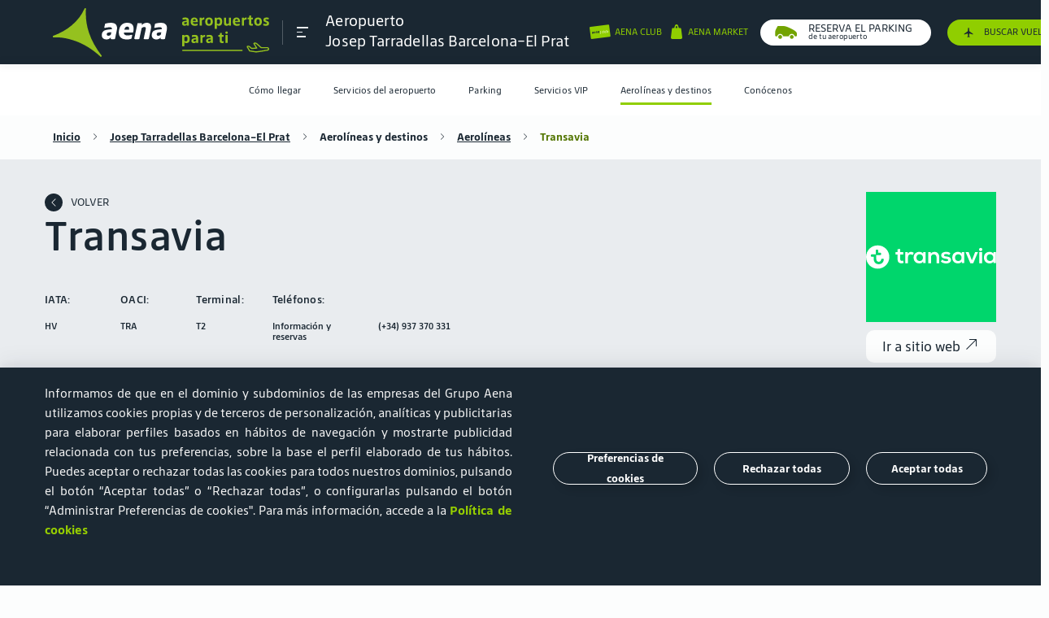

--- FILE ---
content_type: image/svg+xml
request_url: https://www.aena.es/sites/Satellite?blobcol=urldata&blobkey=id&blobtable=MungoBlobs&blobwhere=1576865609096&ssbinary=true
body_size: 691
content:
<?xml version="1.0" encoding="UTF-8"?>
<svg width="200px" height="200px" viewBox="0 0 200 200" version="1.1" xmlns="http://www.w3.org/2000/svg" xmlns:xlink="http://www.w3.org/1999/xlink">
    <title>transavia</title>
    <g id="transavia" stroke="none" stroke-width="1" fill="none" fill-rule="evenodd">
        <g id="Group">
            <rect id="Rectangle-Copy-193" fill="#00D66C" x="0" y="0" width="200" height="200"></rect>
            <g id="transavia" transform="translate(0.000000, 82.000000)" fill-rule="nonzero">
                <path d="M17.936772,0.199667221 C7.95341098,0.199667221 0.0665557404,8.11980033 0.0665557404,18.1031613 C0.0665557404,28.0865225 7.95341098,36.0066556 17.936772,36.0066556 C27.9201332,36.0066556 35.8069883,28.0532446 35.8069883,18.1031613 C35.8069883,8.11980033 27.9201332,0.199667221 17.936772,0.199667221 Z" id="Path" fill="#FFFFFF"></path>
                <path d="M25.8236273,20.6655573 L24.8252911,20.6655573 C23.8269551,20.6655573 23.3943428,21.1980033 23.2612313,22.2296173 C22.9950083,24.1264559 21.4975041,25.4242929 19.5341098,25.4242929 C17.2379367,25.4242929 15.7737105,23.7271215 15.7737105,21.2978369 L15.7737105,15.5740433 C15.7737105,15.3410982 15.7404326,15.141431 15.6738769,14.9750416 C15.8735441,15.0748753 16.1397671,15.108153 16.4392679,15.108153 L21.6971714,15.108153 C22.6955076,15.108153 23.2612313,14.5424293 23.2612313,13.5440932 L23.2612313,13.078203 C23.2612313,12.0798669 22.6955076,11.5141431 21.6971714,11.5141431 L18.7354409,11.5141431 L18.7354409,8.28618969 C18.7354409,7.28785357 18.1697172,6.72212978 17.171381,6.72212978 L16.4392679,6.72212978 C15.4409319,6.72212978 14.875208,7.28785357 14.875208,8.28618969 L14.875208,13.5773711 C14.875208,13.8103161 14.9084859,14.0099834 14.9750416,14.1763727 C14.7420965,14.0765391 14.4758735,14.0099834 14.2096506,14.0432612 L8.88519135,14.0432612 C7.88685524,14.0432612 7.32113145,14.608985 7.32113145,15.6073212 L7.32113145,16.0732113 C7.32113145,17.0715474 7.88685524,17.6372713 8.88519135,17.6372713 L11.8801997,17.6372713 L11.8801997,21.2978369 C11.8801997,25.9234609 14.8419301,29.1514144 19.5341098,29.1514144 C23.8935108,29.1514144 26.7554077,26.3893511 27.2878536,22.2296173 C27.420965,21.1980033 26.7221298,20.6655573 25.8236273,20.6655573 L25.8236273,20.6655573 Z" id="Path" fill="#00D66C"></path>
                <path d="M64.5257904,27.5873544 L64.5257904,18.4692179 C64.5257904,15.1747089 66.3227954,14.0099834 68.4858569,14.0099834 C69.750416,14.0099834 70.6489185,14.3760399 71.5141431,15.108153 L73.4109816,11.7470882 C72.2462563,10.6821963 70.7487521,10.1830283 69.2512479,10.1830283 C67.2545757,10.1830283 65.2911813,11.1148087 64.2928452,12.9118136 L64.0266222,10.5490849 L60.3660566,10.5490849 L60.3327787,27.5873544 L64.5257904,27.5873544 Z M176.206323,4.0266223 C174.975041,4.0266223 173.74376,4.85856905 173.74376,6.4891847 C173.74376,8.15307821 175.00832,8.95174708 176.206323,8.95174708 C177.437604,8.95174708 178.702163,8.15307821 178.702163,6.4891847 C178.702163,4.85856905 177.437604,4.0266223 176.206323,4.0266223 Z M48.452579,6.08985025 L48.452579,10.5490849 L45.2911813,10.5490849 L45.2911813,14.1763727 L48.452579,14.1763727 L48.452579,21.797005 C48.452579,25.890183 50.8153079,27.7870216 54.3094841,27.7870216 C55.8069883,27.7870216 57.0715474,27.420965 57.9700499,26.921797 L56.8386024,23.5274542 C56.2396006,23.7936772 55.4742096,23.9933444 54.7753744,23.9933444 C53.3777039,23.9933444 52.6123127,23.1946756 52.6123127,21.5640599 L52.6123127,14.1430948 L57.3044924,14.1430948 L57.3044924,10.515807 L52.6123127,10.515807 L52.6455907,5.65723794 L48.452579,6.08985025 Z M87.9201332,10.5490849 L87.6539102,12.9118136 C86.6888519,11.3477537 84.8252911,10.1830283 81.8968387,10.1830283 C77.2379367,10.1830283 73.1780366,13.1114809 73.1780366,19.0349418 C73.1780366,24.9584027 77.2379367,27.8868553 81.8968387,27.8868553 C84.8252911,27.8868553 86.6888519,26.7554077 87.6539102,25.1580699 L87.9201332,27.5207987 L91.6805324,27.5207987 L91.6805324,10.5490849 L87.9201332,10.5490849 Z M174.109816,27.5873544 L178.302828,27.5873544 L178.302828,10.5490849 L174.109816,10.5490849 L174.109816,27.5873544 Z M77.437604,19.0682197 C77.437604,15.7737105 79.6006656,13.843594 82.4625624,13.843594 C85.3244593,13.843594 87.4875207,15.7737105 87.4875207,19.0682197 C87.4875207,22.3627287 85.357737,24.2928452 82.4625624,24.2928452 C79.6006656,24.2928452 77.437604,22.3627287 77.437604,19.0682197 Z M151.048253,10.5490849 L147.287854,10.5490849 L147.021631,12.9118136 C146.08985,11.3477537 144.193012,10.1830283 141.264559,10.1830283 C136.605657,10.1830283 132.545757,13.1114809 132.545757,19.0349418 C132.545757,24.9584027 136.605657,27.8868553 141.264559,27.8868553 C144.193012,27.8868553 146.056572,26.7554077 147.021631,25.1580699 L147.287854,27.5207987 L151.048253,27.5207987 C151.048253,27.5873544 151.048253,10.5490849 151.048253,10.5490849 Z M136.772047,19.0682197 C136.772047,15.7737105 138.935108,13.843594 141.797005,13.843594 C144.658902,13.843594 146.821963,15.7737105 146.821963,19.0682197 C146.855241,22.3627287 144.69218,24.2928452 141.797005,24.2928452 C138.935108,24.2928452 136.772047,22.3627287 136.772047,19.0682197 Z M195.973378,10.5490849 L195.707154,12.9118136 C194.775375,11.3477537 192.878536,10.1830283 189.950083,10.1830283 C185.291181,10.1830283 181.231281,13.1114809 181.231281,19.0349418 C181.231281,24.9584027 185.291181,27.8868553 189.950083,27.8868553 C192.878536,27.8868553 194.742096,26.7554077 195.707154,25.1580699 L195.973378,27.5207987 L199.733778,27.5207987 L199.733778,10.5490849 L195.973378,10.5490849 Z M185.490849,19.0682197 C185.490849,15.7737105 187.65391,13.843594 190.515807,13.843594 C193.377704,13.843594 195.540766,15.7737105 195.540766,19.0682197 C195.540766,22.3627287 193.377704,24.2928452 190.515807,24.2928452 C187.65391,24.2928452 185.490849,22.3627287 185.490849,19.0682197 Z M172.04659,10.5490849 L167.687188,10.5490849 L162.695508,23.1281199 L157.703827,10.5490849 L153.044924,10.5490849 L160.299501,27.5873544 L164.792013,27.5873544 L172.04659,10.5490849 Z M99.8668886,27.5873544 L99.8668886,18.4359401 C99.8668886,15.5740433 101.730449,13.9434276 104.159734,13.9434276 C106.622296,13.9434276 108.28619,15.5740433 108.28619,18.4359401 L108.28619,27.5873544 L112.479201,27.5873544 L112.479201,17.8369384 C112.479201,12.7787022 109.317804,10.2163062 105.291181,10.2163062 C102.628952,10.2163062 100.63228,11.3477537 99.7004991,12.9450915 L99.4342761,10.5823627 L95.6738769,10.5823627 L95.6738769,27.5873544 L99.8668886,27.5873544 Z M130.582363,22.4958403 C130.582363,18.6688852 126.988353,17.7371049 124.093178,17.3377704 C122.429285,17.1048253 119.833611,16.9717138 119.833611,15.3078203 C119.833611,14.0765391 121.297837,13.5440932 123.094842,13.5440932 C124.725458,13.5440932 126.356073,13.9767055 127.65391,15.108153 L129.783694,12.312812 C127.920133,10.6821963 125.723794,10.1497504 123.294509,10.1497504 C119.633943,10.1497504 115.607321,11.3810316 115.607321,15.5074876 C115.607321,19.2678868 119.001664,20.266223 122.096506,20.6655573 C123.860233,20.8985025 126.356073,21.0648919 126.356073,22.6955076 C126.356073,23.8935108 124.991681,24.4592347 123.261231,24.4592347 C121.297837,24.4592347 118.702163,23.7271215 117.104825,22.0965058 L114.975042,24.891847 C117.138103,27.2878536 120.366057,27.9201332 123.094842,27.9201332 C128.352745,27.9201332 130.582363,25.5241265 130.582363,22.4958403 Z" id="Shape" fill="#FFFFFF"></path>
            </g>
        </g>
    </g>
</svg>

--- FILE ---
content_type: application/x-javascript
request_url: https://assets.adobedtm.com/6eb21e90bc0f/0d0465109945/launch-d4e0d24b0f79.min.js
body_size: 111659
content:
// For license information, see `https://assets.adobedtm.com/6eb21e90bc0f/0d0465109945/launch-d4e0d24b0f79.js`.
window._satellite=window._satellite||{},window._satellite.container={buildInfo:{minified:!0,buildDate:"2024-11-15T11:53:51Z",turbineBuildDate:"2024-08-22T17:32:44Z",turbineVersion:"28.0.0"},environment:{id:"ENe259633aa6334866a9768d6d7749be41",stage:"production"},dataElements:{"ACDL - eventCategory":{modulePath:"gcoe-adobe-client-data-layer/src/lib/dataElements/datalayerComputedState.js",settings:{path:"eventCategory"}},"ACDL - Target - activity.name":{modulePath:"gcoe-adobe-client-data-layer/src/lib/dataElements/datalayerComputedState.js",settings:{path:'targetResponseTokens["activity.name"]'}},"CC - CMP - Analytics consent":{modulePath:"core/src/lib/dataElements/customCode.js",settings:{source:function(){try{var e=_satellite.cookie.get("elixactivegroups");if(void 0!==e)return(e=e.toLowerCase()).indexOf('"cookies anal\xedticas":"1"')>-1||e.indexOf('"analytical cookies":"1"')>-1}catch(e){_satellite.logger.error("[CC - CMP - Analytics consent]: "+e.message)}return!1}}},"ACDL - icao":{modulePath:"gcoe-adobe-client-data-layer/src/lib/dataElements/datalayerComputedState.js",settings:{path:"icao"}},"ACDL - Target - profile.tntId":{modulePath:"gcoe-adobe-client-data-layer/src/lib/dataElements/datalayerComputedState.js",settings:{path:"targetDeviceId"}},"CC - icao":{modulePath:"core/src/lib/dataElements/customCode.js",settings:{source:function(){var e=(_satellite.getVar("ACDL - icao")||_satellite.getVar("ACDL - airport")||_satellite.getVar("ACDL - airportID")||_satellite.getVar("QP - ca")||"").toLocaleLowerCase(),t=e;switch(e){case"gcfv":t="fue";break;case"gcgm":t="gmz";break;case"gchi":t="vde";break;case"gcla":t="spc";break;case"gclp":t="lpa";break;case"gcrr":t="ace";break;case"gcts":t="tfs";break;case"gcxo":t="tfn";break;case"geml":t="mln";break;case"leab":t="abc";break;case"leal":t="alc";break;case"leam":t="lei";break;case"leas":t="ovd";break;case"leba":t="odb";break;case"lebb":t="bio";break;case"lebg":t="rgs";break;case"lebl":t="bcn";break;case"lebz":t="bjz";break;case"leco":t="lcg";break;case"lecu":t="mcv";break;case"lege":t="gro";break;case"legr":t="grx";break;case"lehc":t="hsk";break;case"leib":t="ibz";break;case"lejr":t="xry";break;case"lell":t="qsa";break;case"leln":t="len";break;case"lemd":t="mad";break;case"lemg":t="agp";break;case"lemh":t="mah";break;case"lemi":t="rmu";break;case"lepa":t="pmi";break;case"lepp":t="pna";break;case"lerj":t="rjl";break;case"lers":t="reu";break;case"lesa":t="slm";break;case"lesb":t="sbo";break;case"leso":t="eas";break;case"lest":t="scq";break;case"levc":t="vlc";break;case"levd":t="vll";break;case"levt":t="vit";break;case"levx":t="vgo";break;case"lexj":t="sdr";break;case"lezg":t="zaz";break;case"lezl":t="svq";break;default:t=e}return t.toUpperCase()}}},"CC - eventCluster":{modulePath:"core/src/lib/dataElements/customCode.js",settings:{source:function(){var e=(_satellite.getVar("ACDL - eventCategory")||"").trim().toLowerCase(),t=(_satellite.getVar("ACDL - eventAction")||"").trim().toLowerCase(),n=(_satellite.getVar("ACDL - eventLabel")||"").trim().toLowerCase(),r=(_satellite.getVar("CC - linkName")||"").trim().toLowerCase(),o="";switch(e.replace(/\s.*/,"")){case"banner":o=/presentamos a nuestro equipo|contacta con nosotros|simulador tarifas/.test(e)?"CTA Y CTC":/rutas aena|mapa de rutas|incentivos|marketing support|blog rc/.test(e)?"BANNERS Y CARRUSELES":/solicitar incentivo|coordinacion slots/.test(e)?"EXIT LINKS":/descuentos adicionales/.test(e)?"DESCARGA DE FICHEROS":"";break;case"banners":o=/home aeropuertos|servicios|aerolineas|home pasajeros|home red alumni/.test(e)?"BANNERS Y CARRUSELES":/banners parking:destacado:reservar ya|banners home red alumni:como funciona:unirme a la comunidad/.test(r)?"CTA Y CTC":/banners home aeropuertos:descarga:.*|banners home  infovuelos:descarga:.*/.test(r)?"EXIT LINKS":r.indexOf("banners home aeropuertos:descrubre tu terminal:")>-1||r.indexOf("banners home aeropuertos:puntos de interes:")>-1||r.indexOf("banners servicios:resolvemos tus dudas:")>-1||r.indexOf("banners parking:resolvemos tus dudas:")>-1||r.indexOf("banners parking:tambien puedes reservar:")>-1||r.indexOf("banners home aeropuertos:informaci\xf3n \xfatil:")>-1||r.indexOf("banners home aeropuertos:llegar al areopuerto:")>-1||r.indexOf("banners home aeropuertos:descubre tu aeropuerto:")>-1?"MENUS Y NAVEGACI\xd3N":r.indexOf("banners servicios:resolvemos tus dudas:")>-1||r.indexOf("banners servicios:food to fly:")>-1||r.indexOf("banners parking:menu parking:")>-1?"BUSCADOR INTERNO":r.indexOf("banners servicios:categorias y terminales:")>-1||r.indexOf("banners parking:terminal:")>-1||r.indexOf("banners parking:como funciona:")>-1?"SELECTORES Y FILTROS":"";break;case"buscador":o=/buscador infovuelos|buscador infovuelos cabecera|buscador vuelos|buscador aeropuertos|buscador servicios|buscador tiendas y restaurantes|buscador interno|buscador objetos/.test(e)?"BUSCADOR INTERNO":/buscador/.test(e)?"GUIADO - BUSCADOR":"";break;case"blog":o=/blog/.test(e)&&/enviar comentario/.test(t)?"FORMULARIOS":/blog/.test(e)?"BANNERS Y CARRUSELES":"";break;case"card":case"cards":o=/card superior/.test(e)&&/click/.test(t)&&/reproducir video/.test(n)?"MULTIMEDIA":/card servicios comerciales/.test(e)&&/contacto/.test(t)?"CONTACTO":/card superior|cards otros contenidos|cards proximos eventos|card servicios comerciales|card carga aerea|cards aena y medioambiente|cards aeropuerto/.test(e)?"BANNERS Y CARRUSELES":/cards contacto equipo|cards handling centralizados|cards handling aeropuertos/.test(e)?"CONTACTO":/card documentacion descargable/.test(e)?"DESCARGA DE FICHEROS":/cards operar/.test(e)?"EXIT LINKS":/card dia valle|card inferior|card seleccionada|cards otros contenidos|cards descubre mas/.test(e)?"MENUS Y NAVEGACI\xd3N":"";break;case"carrusel":o=/carrusel/.test(e)?"BANNERS Y CARRUSELES":"";break;case"click":o=/click en aeropuerto/.test(e)?"MENUS Y NAVEGACI\xd3N":/click en selector fase de desarrollo/.test(e)?"SELECTORES Y FILTROS":"";break;case"comision":case"consejo":case"desplegable":case"formacion":case"otros":case"otras":o="MENUS Y NAVEGACI\xd3N";break;case"como":o=/destino|origen|clic en ruta/.test(t)?"GUIADO - COMO LLEGAR":/clic|ver mas/.test(t)?"MENUS Y NAVEGACI\xd3N":"";break;case"comprar":o=/compra ya tu acceso/.test(n)?"CTA Y CTC":/detalles de compra|pago resumen de compra/.test(n)?"MENUS Y NAVEGACI\xd3N":/pago ok/.test(n)?"CONVERSIONES":/selecciona sala|.+/.test(n)?"SELECTORES Y FILTROS":"";break;case"condiciones":case"descarga":case"descargas":case"disposiciones":case"documentos":case"exportacion":case"folleto":case"informes":o="DESCARGA DE FICHEROS";break;case"consulta":o="FORMULARIOS";break;case"contacto":o="CONTACTO";break;case"ecommerce":o="BUSCADOR INTERNO";break;case"enlace":o=/http.+/.test(t)?"ENLACES EXTERNOS":/.+/.test(t)?"EXIT LINKS":"";break;case"enlaces":case"foro":o="EXIT LINKS";break;case"enviar":o=/email enviado/.test(t)?"CONTACTO":/consulta enviada/.test(t)?"FORMULARIOS":"";break;case"eventos":o="BANNERS Y CARRUSELES";break;case"explorador":o="GUIADO - MENUS";break;case"f2f":o=/filtrar busqueda|buscar comidas|buscador/.test(t)?"BUSCADOR INTERNO":/iniciar sesion|registrarme|recuperar contrasena/.test(t)?"LOGIN Y REGISTRO":/a la cesta|seguir comprando|faq|cesta|mi cuenta|elegir idioma|logo|que es f2f/.test(t)?"MENUS Y NAVEGACI\xd3N":/comprobar cod promocional|guardar pedido|aceptar condiciones|ver detalles del pedido/.test(t)?"EMBUDO DE COMPRA":/cancelar pedido|valorar pedido/.test(t)?"CONFIGURACION Y GESTION DE PRODUCTOS":/enviar valoracion/.test(t)?"FORMULARIOS":/siguenos en facebook|siguenos en instagram/.test(t)?"RRSS":/c2c/.test(t)?"CTA Y CTC":/info util|novedades aeropuerto/.test(n)?"BANNERS Y CARRUSELES":"";break;case"fast":o=/enlace poi fast track|otros aeropuertos/.test(t)?"MENUS Y NAVEGACI\xd3N":/ver disponibilidad/.test(n)?"BANNERS Y CARRUSELES":/activar codigo/.test(n)?"CTA Y CTC":"";break;case"ficha":o=/enviar email/.test(t)?"CONTACTO":/visitar web marca|ir a la web de la marca|comprar en f2f|comprar/.test(t)?"EXIT LINKS":/como llegar/.test(t)?"MENUS Y NAVEGACI\xd3N":"";break;case"filtro":case"seleccion":o="SELECTORES Y FILTROS";break;case"footer":o=/clic/.test(t)&&/siguenos en.+/.test(n)?"RRSS":/redes sociales|info legal|servicios|clic|menu|otros sitios de aena|beneficios|cuenta|hazte|clic link|descargar|share/.test(t)?"MENUS Y NAVEGACI\xd3N":"";break;case"formulario":case"formularios":o=/selector/.test(t)?"EXIT LINKS":/formulario.+/.test(e)?"FORMULARIOS":"";break;case"header":o=/elegir idioma/.test(t)?"IDIOMA":"MENUS Y NAVEGACI\xd3N";break;case"idioma":o="IDIOMA";break;case"informacion":o=/informacion sobre rutas/.test(e)?"BANNERS Y CARRUSELES":/informacion al pasajero|informacion personal/.test(e)?"MENUS Y NAVEGACI\xd3N":"";break;case"login":o="LOGIN Y REGISTRO";break;case"menu":case"men\xfa":o=/superior|principales|pasajeros|cotizacion|aeropuertos|lateral/.test(e)||/header|footer/.test(r)?"MENUS Y NAVEGACI\xd3N":/click en ir al plan de desarrollo/.test(r)?"CTA Y CTC":"BANNERS Y CARRUSELES";break;case"meet":o=/ver disponibilidad/.test(r)?"BANNERS Y CARRUSELES":"CTA Y CTC";break;case"mapa":o=/interactivo|aeropuertos/.test(e)?"SELECTORES Y FILTROS":"GUIADO - MENUS";break;case"operaciones":o=/descarga/.test(r)?"DESCARGA DE FICHEROS":"EXIT LINKS";break;case"parking":o=/clic en banner/.test(r)?"BANNERS Y CARRUSELES":/buscar reserva|cambiar datos busqueda/.test(r)?"BUSCADOR INTERNO":/gestionar reserva/.test(r)?"CONFIGURACION Y GESTION DE PRODUCTOS":/aceptar condiciones de venta|aceptar terminos y condiciones club cliente/.test(r)?"EMBUDO DE COMPRA":/informacion parking|mapa parking|pol\xedticas de cancelacion/.test(r)?"EXIT LINKS":/cambiar idioma/.test(r)?"IDIOMA":/entrar|registrate|registrar/.test(r)?"LOGIN Y REGISTRO":/header|footer|reservar|pago|matriculas/.test(r)?"MENUS Y NAVEGACI\xd3N":"";break;case"personal shopper":o=/reservar cita|ver producto/.test(r)?"BANNERS Y CARRUSELES":"MENUS Y NAVEGACI\xd3N";break;case"rc":o=/^rc$/.test(e)?"CTA Y CTC":"";break;case"recomendaciones":o=/recomendaciones cruzadas/.test(e)?"BANNERS Y CARRUSELES":"";break;case"registro":o=/registro club cliente/.test(e)?"LOGIN Y REGISTRO":"";break;case"reserva":o=/solicitar asistencia|reserva la asistencia via online/.test(r)?"CTA Y CTC":/parking/.test(r)?"EXIT LINKS":/tus datos|tu vuelo/.test(r)?"FORMULARIOS":/clic/.test(r)?"MENUS Y NAVEGACI\xd3N":"";break;case"selector":o=/tipo|marketing|incentivo|handling|selector aeropuerto/.test(r)?"MENUS Y NAVEGACI\xd3N":"SELECTORES Y FILTROS";break;case"travel":o=/destinos europeos|destinos nacionales|top actividades|top entradas nacionales|top restaurantes/.test(r)?"BANNERS Y CARRUSELES":/buscador\:actividades|buscador\:entradas|buscador\:vuelos|buscador\:alojamiento|buscador\:restaurante/.test(r)?"BUSCADOR INTERNO":/seleccionar favorito\:/.test(r)?"CONFIGURACION Y GESTION DE PRODUCTOS":/c2c/.test(r)?"CTA Y CTC":/respuesta\:(\d|encuesta descartada)/.test(r)?"ENCUESTAS Y MODALES":/link externo/.test(r)?"EXIT LINKS":/reservar (actividad|restaurante)\:/.test(r)?"CONVERSION":/error formulario registro/.test(r)?"FORMULARIOS":/elegir idioma/.test(r)?"IDIOMA":/iniciar sesion|registrarme|recuperar contrase\xf1a/.test(r)?"LOGIN Y REGISTRO":/compartir|s(i|\xed)guenos/.test(r)?"RRSS":/header|footer|modal|popup|destacado|seleccionar actividad|seleccionar entrada|faq|seleccionar restaurante/.test(r)?"MENUS Y NAVEGACI\xd3N":"";break;case"video":o="MULTIMEDIA";break;case"shoptoFly":o=/footer|elegir idioma|datos personales|^baja$|cambiar contrase\xf1a|a\xf1adido a tu cesta|ver cesta|mi cuenta|producto disponible|como funciona|^destacado$|que estas buscando|comunicado a terceros|^listado$|a\xf1adir favoritos|^clic$/.test(t)?"MENUS Y NAVEGACI\xd3N":/acceso usuarios/.test(t)?"LOGIN Y REGISTRO":/^ir$/.test(t)?"EXIT LINKS":/categoria|aeropuertos/.test(t)?"SELECTORES Y FILTROS":/confirmar pedido|pedido confirmado/.test(t)?"CONFIGURACION Y GESTION DE PRODUCTOS":/banner/.test(r)?"BANNERS Y CARRUSELES":/^click$/.test(t)?"CTA Y CTC":"";break;case"simulador":o=/simulador/.test(e)?"BANNERS Y CARRUSELES":"";break;case"main":case"sub":o=/menu/.test(e)?"MENUS Y NAVEGACI\xd3N":"";break;case"saber":o=/saber/.test(e)?"BANNERS Y CARRUSELES":"";break;case"body":o=/aena/.test(t)?"MULTIMEDIA":"BANNERS Y CARRUSELES";break;case"destcados":o=/destcados/.test(e)?"MENUS Y NAVEGACI\xd3N":"";break;case"content":o=/content/.test(e)?"RRSS":"";break;case"ofertas":o=/ofertas/.test(e)?"MENUS Y NAVEGACI\xd3N":"";break;case"clic":o=/clic link/.test(e)?"MENUS Y NAVEGACI\xd3N":"";break;case"reservas":o=/reservas/.test(e)?"MENUS Y NAVEGACI\xd3N":"";break;default:o=/informacion sobre rutas|simulador de tarifas/.test(e)?"BANNERS Y CARRUSELES":/formularios becas|formularios seminario|formularios curso online/.test(e)?"FORMULARIOS":r.indexOf("unirme a la comunidad:clic:")>-1?"LOGIN Y REGISTRO":/servicios comerciales/.test(e)||/publicidad dentro y fuera/.test(e)||/proximos eventos/.test(e)?"MENUS Y NAVEGACI\xd3N":/modal/.test(e)?"FORMULARIOS":/mas informacion|carnet socio qr|datos de acceso|metodos de pago|mis compras|consentimientos|soporte/.test(e)?"MENUS Y NAVEGACI\xd3N":""}return o}}},"CC - Language":{modulePath:"core/src/lib/dataElements/customCode.js",settings:{source:function(){return _satellite.getVar("ACDL - language")||_satellite.getVar("ACDL - Language")||digitalData.language}}},"CC - activeGroups":{modulePath:"core/src/lib/dataElements/cookie.js",settings:{name:"elixactivegroups"}},"ACDL - Language":{modulePath:"gcoe-adobe-client-data-layer/src/lib/dataElements/datalayerComputedState.js",settings:{path:"Language"}},"CC - CMP - Personalization consent":{modulePath:"core/src/lib/dataElements/customCode.js",settings:{source:function(){try{var e=_satellite.cookie.get("elixactivegroups");if(void 0!==e)return(e=e.toLowerCase()).indexOf('"cookies de personalizaci\xf3n":"1"')>-1||e.indexOf('"functional cookies":"1"')>-1}catch(e){_satellite.logger.error("[CC - CMP - Personalization consent]: "+e.message)}return!1}}},"CC - Section":{modulePath:"core/src/lib/dataElements/customCode.js",settings:{source:function(){var e=_satellite.getVar("ACDL - section")||digitalData.section,t=_satellite.getVar("ACDL - SiteName"),n=window.location.hostname||"",r=window.location.pathname||"";return n.indexOf("clubcliente.aena")>-1||n.indexOf("clubclienteqa")>-1||n.indexOf("clubclientedev")>-1?"club cliente":r.indexOf("covid19coronavirus")>-1?"portal covid":r.indexOf("/pmr/")>-1?"pmr":r.indexOf("/map.html")>-1?"maps":e||t}}},"ACDL - tipoPagina":{modulePath:"gcoe-adobe-client-data-layer/src/lib/dataElements/datalayerComputedState.js",settings:{path:"tipoPagina"}},"SSL Tracking Server":{modulePath:"core/src/lib/dataElements/constant.js",settings:{value:"aena.sc.omtrdc.net"}},"ACDL - Computed State":{modulePath:"gcoe-adobe-client-data-layer/src/lib/dataElements/datalayerComputedState.js",settings:{path:""}},"ACDL - eventLabel":{modulePath:"gcoe-adobe-client-data-layer/src/lib/dataElements/datalayerComputedState.js",settings:{path:"eventLabel"}},"ACDL - Target - experience.id":{modulePath:"gcoe-adobe-client-data-layer/src/lib/dataElements/datalayerComputedState.js",settings:{path:'targetResponseTokens["experience.id"]'}},"ACDL - subsection":{modulePath:"gcoe-adobe-client-data-layer/src/lib/dataElements/datalayerComputedState.js",settings:{path:"subsection"}},"JSV - event":{modulePath:"core/src/lib/dataElements/javascriptVariable.js",settings:{path:"dataLayer.event"}},"CC - linkName":{modulePath:"core/src/lib/dataElements/customCode.js",settings:{source:function(){return _satellite.getVar("ACDL - eventCategory")+":"+_satellite.getVar("ACDL - eventAction")+":"+_satellite.getVar("ACDL - eventLabel")}}},"ACDL - airportID":{modulePath:"gcoe-adobe-client-data-layer/src/lib/dataElements/datalayerComputedState.js",settings:{path:"airportID"}},"CC - page_name":{modulePath:"core/src/lib/dataElements/customCode.js",settings:{source:function(){var e;try{e=(e=document.location.host.substring(0,document.location.host.indexOf("."))+":"+document.location.pathname.substring(document.location.pathname.lastIndexOf("/")+1,document.location.pathname.length)||"").trim().toLowerCase()}catch(e){_satellite.logger.error(""+e)}return e=_satellite.getVar("ACDL - page_name")||e}}},"ACDL - page_name":{modulePath:"gcoe-adobe-client-data-layer/src/lib/dataElements/datalayerComputedState.js",settings:{path:"page_name"}},"ACDL - Target - experience.name":{modulePath:"gcoe-adobe-client-data-layer/src/lib/dataElements/datalayerComputedState.js",settings:{path:'targetResponseTokens["experience.name"]'}},"ACDL - pageTitle":{modulePath:"gcoe-adobe-client-data-layer/src/lib/dataElements/datalayerComputedState.js",settings:{path:"pageTitle"}},"ACDL - eventAction":{modulePath:"gcoe-adobe-client-data-layer/src/lib/dataElements/datalayerComputedState.js",settings:{path:"eventAction"}},"CC - PageURL":{modulePath:"core/src/lib/dataElements/customCode.js",settings:{source:function(){return document.location.protocol+"//"+document.location.host+document.location.pathname}}},"QP - ca":{modulePath:"core/src/lib/dataElements/queryStringParameter.js",settings:{name:"ca",caseInsensitive:!0}},"CC - MID (ecid)":{modulePath:"core/src/lib/dataElements/customCode.js",settings:{source:function(){try{var e=Visitor.getInstance("8170525A5488E08A0A4C98C6@AdobeOrg").getMarketingCloudVisitorID(),t=_satellite.cookie.get(decodeURIComponent("AMCV_8170525A5488E08A0A4C98C6%40AdobeOrg"));if(e)return e;if(t)return(t=t.match(/MCMID\|(\d+)\|/))&&t.length>0?t[1]:void 0}catch(e){_satellite.logger.error("[CC - MID (ecid)]: "+e.message)}}}},"Tracking Server":{modulePath:"core/src/lib/dataElements/constant.js",settings:{value:"aena.sc.omtrdc.net"}},"ACDL - section":{modulePath:"gcoe-adobe-client-data-layer/src/lib/dataElements/datalayerComputedState.js",settings:{path:"section"}},"ACDL - Template":{modulePath:"gcoe-adobe-client-data-layer/src/lib/dataElements/datalayerComputedState.js",settings:{path:"Template"}},"CC - Hostname":{modulePath:"core/src/lib/dataElements/pageInfo.js",settings:{attribute:"hostname"}},"ACDL - language":{modulePath:"gcoe-adobe-client-data-layer/src/lib/dataElements/datalayerComputedState.js",settings:{path:"language"}},"CT - Asset":{modulePath:"core/src/lib/dataElements/constant.js",settings:{value:"wpa"}},"ACDL - Target - activity.id":{modulePath:"gcoe-adobe-client-data-layer/src/lib/dataElements/datalayerComputedState.js",settings:{path:'targetResponseTokens["activity.id"]'}},"ACDL - SiteName":{modulePath:"gcoe-adobe-client-data-layer/src/lib/dataElements/datalayerComputedState.js",settings:{path:"SiteName"}}},extensions:{core:{displayName:"Core",hostedLibFilesBaseUrl:"https://assets.adobedtm.com/extensions/EP1fdd2a6ec2ae468fb1d2cac08df65f83/",modules:{"core/src/lib/dataElements/customCode.js":{name:"custom-code",displayName:"Custom Code",script:function(e){"use strict";e.exports=function(e,t){return e.source(t)}}},"core/src/lib/dataElements/cookie.js":{name:"cookie",displayName:"Cookie",script:function(e,t,n){"use strict";var r=n("@adobe/reactor-cookie");e.exports=function(e){return r.get(e.name)}}},"core/src/lib/dataElements/constant.js":{name:"constant",displayName:"Constant",script:function(e){"use strict";e.exports=function(e){return e.value}}},"core/src/lib/dataElements/javascriptVariable.js":{name:"javascript-variable",displayName:"JavaScript Variable",script:function(e,t,n){"use strict";var r=n("../helpers/getObjectProperty.js");e.exports=function(e){return r(window,e.path)}}},"core/src/lib/dataElements/queryStringParameter.js":{name:"query-string-parameter",displayName:"Query String Parameter",script:function(e,t,n){"use strict";var r=n("@adobe/reactor-window"),o=n("@adobe/reactor-query-string");e.exports=function(e){var t=o.parse(r.location.search);if(!e.caseInsensitive)return t[e.name];for(var n=e.name.toLowerCase(),i=Object.keys(t),a=0;a<i.length;a++){var s=i[a];if(s.toLowerCase()===n)return t[s]}}}},"core/src/lib/dataElements/pageInfo.js":{name:"page-info",displayName:"Page Info",script:function(e,t,n){"use strict";var r=n("@adobe/reactor-document");e.exports=function(e){switch(e.attribute){case"url":return r.location.href;case"hostname":return r.location.hostname;case"pathname":return r.location.pathname;case"protocol":return r.location.protocol;case"referrer":return r.referrer;case"title":return r.title}}}},"core/src/lib/conditions/valueComparison.js":{name:"value-comparison",displayName:"Value Comparison",script:function(e,t,n){"use strict";var r=n("../helpers/stringAndNumberUtils").isString,o=n("../helpers/stringAndNumberUtils").isNumber,i=n("../helpers/stringAndNumberUtils").castToStringIfNumber,a=n("../helpers/stringAndNumberUtils").castToNumberIfString,s=function(e,t){return t&&r(e)?e.toLowerCase():e},c=function(e){return function(t,n,o){return t=i(t),n=i(n),r(t)&&r(n)&&e(t,n,o)}},u=function(e){return function(t,n){return t=a(t),n=a(n),o(t)&&o(n)&&e(t,n)}},l=function(e){return function(t,n,r){return e(s(t,r),s(n,r))}},d={equals:l((function(e,t){return e==t})),doesNotEqual:function(){return!d.equals.apply(null,arguments)},contains:c(l((function(e,t){return-1!==e.indexOf(t)}))),doesNotContain:function(){return!d.contains.apply(null,arguments)},startsWith:c(l((function(e,t){return 0===e.indexOf(t)}))),doesNotStartWith:function(){return!d.startsWith.apply(null,arguments)},endsWith:c(l((function(e,t){return e.substring(e.length-t.length,e.length)===t}))),doesNotEndWith:function(){return!d.endsWith.apply(null,arguments)},matchesRegex:c((function(e,t,n){return new RegExp(t,n?"i":"").test(e)})),doesNotMatchRegex:function(){return!d.matchesRegex.apply(null,arguments)},lessThan:u((function(e,t){return e<t})),lessThanOrEqual:u((function(e,t){return e<=t})),greaterThan:u((function(e,t){return e>t})),greaterThanOrEqual:u((function(e,t){return e>=t})),isTrue:function(e){return!0===e},isTruthy:function(e){return Boolean(e)},isFalse:function(e){return!1===e},isFalsy:function(e){return!e}};e.exports=function(e){return d[e.comparison.operator](e.leftOperand,e.rightOperand,Boolean(e.comparison.caseInsensitive))}}},"core/src/lib/events/domReady.js":{name:"dom-ready",displayName:"DOM Ready",script:function(e,t,n){"use strict";var r=n("./helpers/pageLifecycleEvents");e.exports=function(e,t){r.registerDomReadyTrigger(t)}}},"core/src/lib/events/directCall.js":{name:"direct-call",displayName:"Direct Call",script:function(e,t,n,r){"use strict";var o={};window._satellite=window._satellite||{},window._satellite.track=function(e,t){e=e.trim();var n=o[e];if(n){var i={identifier:e,detail:t};n.forEach((function(e){e(i)}));var a=['Rules using the direct call event type with identifier "'+e+'" have been triggered'+(t?" with additional detail:":".")];t&&a.push(t),r.logger.log.apply(r.logger,a)}else r.logger.log('"'+e+'" does not match any direct call identifiers.')},e.exports=function(e,t){var n=o[e.identifier];n||(n=o[e.identifier]=[]),n.push(t)}}},"core/src/lib/conditions/customCode.js":{name:"custom-code",displayName:"Custom Code",script:function(e){"use strict";e.exports=function(e,t){return e.source.call(t.element,t,t.target)}}},"core/src/lib/conditions/path.js":{name:"path",displayName:"Path Without Query String",script:function(e,t,n){"use strict";var r=n("@adobe/reactor-document"),o=n("../helpers/textMatch");e.exports=function(e){var t=r.location.pathname;return e.paths.some((function(e){var n=e.valueIsRegex?new RegExp(e.value,"i"):e.value;return o(t,n)}))}}},"core/src/lib/actions/customCode.js":{name:"custom-code",displayName:"Custom Code",script:function(e,t,n,r){"use strict";var o,i,a,s,c=n("@adobe/reactor-document"),u=n("@adobe/reactor-promise"),l=n("./helpers/decorateCode"),d=n("./helpers/loadCodeSequentially"),f=n("../../../node_modules/postscribe/dist/postscribe"),p=n("./helpers/unescapeHtmlCode"),g=n("../helpers/findPageScript").getTurbine,m=(i=function(e){f(c.body,e,{beforeWriteToken:function(e){var t=e.tagName&&e.tagName.toLowerCase();return o&&"script"===t&&(e.attrs.nonce=o),"script"!==t&&"style"!==t||(Object.keys(e.attrs||{}).forEach((function(t){e.attrs[t]=p(e.attrs[t])})),e.src&&(e.src=p(e.src))),e},error:function(e){r.logger.error(e.msg)}})},a=[],s=function(){if(c.body)for(;a.length;)i(a.shift());else setTimeout(s,20)},function(e){a.push(e),s()}),v=function(){if(c.currentScript)return c.currentScript.async;var e=g();return!e||e.async}();e.exports=function(e,t){var n;o=r.getExtensionSettings().cspNonce;var i={settings:e,event:t},a=i.settings.source;if(a)return i.settings.isExternal?d(a).then((function(e){return e?(n=l(i,e),m(n.code),n.promise):u.resolve()})):(n=l(i,a),v||"loading"!==c.readyState?m(n.code):c.write&&!1===r.propertySettings.ruleComponentSequencingEnabled?c.write(n.code):m(n.code),n.promise)}}},"core/src/lib/events/windowLoaded.js":{name:"window-loaded",displayName:"Window Loaded",script:function(e,t,n){"use strict";var r=n("./helpers/pageLifecycleEvents");e.exports=function(e,t){r.registerWindowLoadedTrigger(t)}}},"core/src/lib/conditions/subdomain.js":{name:"subdomain",displayName:"Subdomain",script:function(e,t,n){"use strict";var r=n("@adobe/reactor-document"),o=n("../helpers/textMatch");e.exports=function(e){var t=r.location.hostname;return e.subdomains.some((function(e){var n=e.valueIsRegex?new RegExp(e.value,"i"):e.value;return o(t,n)}))}}},"core/src/lib/events/libraryLoaded.js":{name:"library-loaded",displayName:"Library Loaded (Page Top)",script:function(e,t,n){"use strict";var r=n("./helpers/pageLifecycleEvents");e.exports=function(e,t){r.registerLibraryLoadedTrigger(t)}}},"core/src/lib/conditions/pathAndQuerystring.js":{name:"path-and-querystring",displayName:"Path And Query String",script:function(e,t,n){"use strict";var r=n("@adobe/reactor-document"),o=n("../helpers/textMatch");e.exports=function(e){var t=r.location.pathname+r.location.search;return e.paths.some((function(e){var n=e.valueIsRegex?new RegExp(e.value,"i"):e.value;return o(t,n)}))}}},"core/src/lib/conditions/queryStringParameter.js":{name:"query-string-parameter",displayName:"Query String Parameter",script:function(e,t,n){"use strict";var r=n("@adobe/reactor-window"),o=n("@adobe/reactor-query-string"),i=n("../helpers/textMatch");e.exports=function(e){var t,n=o.parse(r.location.search);if(!n.hasOwnProperty(e.name))return!1;t=Array.isArray(e.queryParams)?e.queryParams:[{value:e.value,valueIsRegex:Boolean(e.valueIsRegex)}];var a=n[e.name];return t.some((function(e){var t=e.valueIsRegex?new RegExp(e.value,"i"):e.value;return i(a,t)}))}}},"core/src/lib/actions/directCall.js":{name:"direct-call",displayName:"Trigger Direct Call",script:function(e,t,n){"use strict";var r=n("@adobe/reactor-window");e.exports=function(e){if(e&&e.identifier){var t=e.detail;if(t&&Array.isArray(t.eventObjectEntries)&&t.eventObjectEntries.length){var n={};t.eventObjectEntries.forEach((function(e){n[e.key]=e.value})),r._satellite.track(e.identifier,n)}else r._satellite.track(e.identifier)}}}},"core/src/lib/helpers/getObjectProperty.js":{script:function(e){"use strict";e.exports=function(e,t){for(var n=t.split("."),r=e,o=0,i=n.length;o<i;o++){if(null==r)return;r=r[n[o]]}return r}}},"core/src/lib/helpers/stringAndNumberUtils.js":{script:function(e){"use strict";var t=function(e){return"number"==typeof e&&isFinite(e)},n=function(e){return"string"==typeof e||e instanceof String},r=function(e){return t(e)?String(e):e},o=function(e){return n(e)?Number(e):e};e.exports={isNumber:t,isString:n,castToStringIfNumber:r,castToNumberIfString:o}}},"core/src/lib/events/helpers/pageLifecycleEvents.js":{script:function(e,t,n){"use strict";var r=n("@adobe/reactor-window"),o=n("@adobe/reactor-document"),i=-1!==r.navigator.appVersion.indexOf("MSIE 10"),a="WINDOW_LOADED",s="DOM_READY",c="PAGE_BOTTOM",u=[c,s,a],l=function(e,t){return{element:e,target:e,nativeEvent:t}},d={};u.forEach((function(e){d[e]=[]}));var f=function(e,t){u.slice(0,g(e)+1).forEach((function(e){m(t,e)}))},p=function(){return"complete"===o.readyState?a:"interactive"===o.readyState?i?null:s:void 0},g=function(e){return u.indexOf(e)},m=function(e,t){d[t].forEach((function(t){v(e,t)})),d[t]=[]},v=function(e,t){var n=t.trigger,r=t.syntheticEventFn;n(r?r(e):null)};r._satellite=r._satellite||{},r._satellite.pageBottom=f.bind(null,c),o.addEventListener("DOMContentLoaded",f.bind(null,s),!0),r.addEventListener("load",f.bind(null,a),!0),r.setTimeout((function(){var e=p();e&&f(e)}),0),e.exports={registerLibraryLoadedTrigger:function(e){e()},registerPageBottomTrigger:function(e){d[c].push({trigger:e})},registerDomReadyTrigger:function(e){d[s].push({trigger:e,syntheticEventFn:l.bind(null,o)})},registerWindowLoadedTrigger:function(e){d[a].push({trigger:e,syntheticEventFn:l.bind(null,r)})}}}},"core/src/lib/helpers/textMatch.js":{script:function(e){"use strict";e.exports=function(e,t){if(null==t)throw new Error("Illegal Argument: Pattern is not present");return null!=e&&("string"==typeof t?e===t:t instanceof RegExp&&t.test(e))}}},"core/src/lib/actions/helpers/decorateCode.js":{script:function(e,t,n){"use strict";var r=n("./decorators/decorateGlobalJavaScriptCode"),o=n("./decorators/decorateNonGlobalJavaScriptCode"),i={javascript:function(e,t){return e.settings.global?r(e,t):o(e,t)},html:n("./decorators/decorateHtmlCode")};e.exports=function(e,t){return i[e.settings.language](e,t)}}},"core/src/lib/actions/helpers/loadCodeSequentially.js":{script:function(e,t,n){"use strict";var r=n("@adobe/reactor-promise"),o=n("./getSourceByUrl"),i=r.resolve();e.exports=function(e){var t=new r((function(t){var n=o(e);r.all([n,i]).then((function(e){var n=e[0];t(n)}))}));return i=t,t}}},"core/node_modules/postscribe/dist/postscribe.js":{script:function(e,t){var n,r;n=this,r=function(){return function(e){function t(r){if(n[r])return n[r].exports;var o=n[r]={exports:{},id:r,loaded:!1};return e[r].call(o.exports,o,o.exports,t),o.loaded=!0,o.exports}var n={};return t.m=e,t.c=n,t.p="",t(0)}([function(e,t,n){"use strict";function r(e){return e&&e.__esModule?e:{default:e}}var o=r(n(1));e.exports=o.default},function(e,t,n){"use strict";function r(e){if(e&&e.__esModule)return e;var t={};if(null!=e)for(var n in e)Object.prototype.hasOwnProperty.call(e,n)&&(t[n]=e[n]);return t.default=e,t}function o(e){return e&&e.__esModule?e:{default:e}}function i(){}function a(){var e=g.shift();if(e){var t=d.last(e);t.afterDequeue(),e.stream=s.apply(void 0,e),t.afterStreamStart()}}function s(e,t,n){function r(e){e=n.beforeWrite(e),m.write(e),n.afterWrite(e)}(m=new l.default(e,n)).id=p++,m.name=n.name||m.id,c.streams[m.name]=m;var o=e.ownerDocument,s={close:o.close,open:o.open,write:o.write,writeln:o.writeln};u(o,{close:i,open:i,write:function(){for(var e=arguments.length,t=Array(e),n=0;n<e;n++)t[n]=arguments[n];return r(t.join(""))},writeln:function(){for(var e=arguments.length,t=Array(e),n=0;n<e;n++)t[n]=arguments[n];return r(t.join("")+"\n")}});var d=m.win.onerror||i;return m.win.onerror=function(e,t,r){n.error({msg:e+" - "+t+": "+r}),d.apply(m.win,[e,t,r])},m.write(t,(function(){u(o,s),m.win.onerror=d,n.done(),m=null,a()})),m}function c(e,t,n){if(d.isFunction(n))n={done:n};else if("clear"===n)return g=[],m=null,void(p=0);n=d.defaults(n,f);var r=[e=/^#/.test(e)?window.document.getElementById(e.substr(1)):e.jquery?e[0]:e,t,n];return e.postscribe={cancel:function(){r.stream?r.stream.abort():r[1]=i}},n.beforeEnqueue(r),g.push(r),m||a(),e.postscribe}t.__esModule=!0;var u=Object.assign||function(e){for(var t=1;t<arguments.length;t++){var n=arguments[t];for(var r in n)Object.prototype.hasOwnProperty.call(n,r)&&(e[r]=n[r])}return e};t.default=c;var l=o(n(2)),d=r(n(4)),f={afterAsync:i,afterDequeue:i,afterStreamStart:i,afterWrite:i,autoFix:!0,beforeEnqueue:i,beforeWriteToken:function(e){return e},beforeWrite:function(e){return e},done:i,error:function(e){throw new Error(e.msg)},releaseAsync:!1},p=0,g=[],m=null;u(c,{streams:{},queue:g,WriteStream:l.default})},function(e,t,n){"use strict";function r(e){if(e&&e.__esModule)return e;var t={};if(null!=e)for(var n in e)Object.prototype.hasOwnProperty.call(e,n)&&(t[n]=e[n]);return t.default=e,t}function o(e){return e&&e.__esModule?e:{default:e}}function i(e,t){if(!(e instanceof t))throw new TypeError("Cannot call a class as a function")}function a(e,t){var n=f+t,r=e.getAttribute(n);return l.existy(r)?String(r):r}function s(e,t){var n=arguments.length>2&&void 0!==arguments[2]?arguments[2]:null,r=f+t;l.existy(n)&&""!==n?e.setAttribute(r,n):e.removeAttribute(r)}t.__esModule=!0;var c=Object.assign||function(e){for(var t=1;t<arguments.length;t++){var n=arguments[t];for(var r in n)Object.prototype.hasOwnProperty.call(n,r)&&(e[r]=n[r])}return e},u=o(n(3)),l=r(n(4)),d=!1,f="data-ps-",p="ps-style",g="ps-script",m=function(){function e(t){var n=arguments.length>1&&void 0!==arguments[1]?arguments[1]:{};i(this,e),
this.root=t,this.options=n,this.doc=t.ownerDocument,this.win=this.doc.defaultView||this.doc.parentWindow,this.parser=new u.default("",{autoFix:n.autoFix}),this.actuals=[t],this.proxyHistory="",this.proxyRoot=this.doc.createElement(t.nodeName),this.scriptStack=[],this.writeQueue=[],s(this.proxyRoot,"proxyof",0)}return e.prototype.write=function(){var e;for((e=this.writeQueue).push.apply(e,arguments);!this.deferredRemote&&this.writeQueue.length;){var t=this.writeQueue.shift();l.isFunction(t)?this._callFunction(t):this._writeImpl(t)}},e.prototype._callFunction=function(e){var t={type:"function",value:e.name||e.toString()};this._onScriptStart(t),e.call(this.win,this.doc),this._onScriptDone(t)},e.prototype._writeImpl=function(e){this.parser.append(e);for(var t=void 0,n=void 0,r=void 0,o=[];(t=this.parser.readToken())&&!(n=l.isScript(t))&&!(r=l.isStyle(t));)(t=this.options.beforeWriteToken(t))&&o.push(t);o.length>0&&this._writeStaticTokens(o),n&&this._handleScriptToken(t),r&&this._handleStyleToken(t)},e.prototype._writeStaticTokens=function(e){var t=this._buildChunk(e);return t.actual?(t.html=this.proxyHistory+t.actual,this.proxyHistory+=t.proxy,this.proxyRoot.innerHTML=t.html,d&&(t.proxyInnerHTML=this.proxyRoot.innerHTML),this._walkChunk(),d&&(t.actualInnerHTML=this.root.innerHTML),t):null},e.prototype._buildChunk=function(e){for(var t=this.actuals.length,n=[],r=[],o=[],i=e.length,a=0;a<i;a++){var s=e[a],c=s.toString();if(n.push(c),s.attrs){if(!/^noscript$/i.test(s.tagName)){var u=t++;r.push(c.replace(/(\/?>)/," "+f+"id="+u+" $1")),s.attrs.id!==g&&s.attrs.id!==p&&o.push("atomicTag"===s.type?"":"<"+s.tagName+" "+f+"proxyof="+u+(s.unary?" />":">"))}}else r.push(c),o.push("endTag"===s.type?c:"")}return{tokens:e,raw:n.join(""),actual:r.join(""),proxy:o.join("")}},e.prototype._walkChunk=function(){for(var e=void 0,t=[this.proxyRoot];l.existy(e=t.shift());){var n=1===e.nodeType;if(!n||!a(e,"proxyof")){n&&(this.actuals[a(e,"id")]=e,s(e,"id"));var r=e.parentNode&&a(e.parentNode,"proxyof");r&&this.actuals[r].appendChild(e)}t.unshift.apply(t,l.toArray(e.childNodes))}},e.prototype._handleScriptToken=function(e){var t=this,n=this.parser.clear();n&&this.writeQueue.unshift(n),e.src=e.attrs.src||e.attrs.SRC,(e=this.options.beforeWriteToken(e))&&(e.src&&this.scriptStack.length?this.deferredRemote=e:this._onScriptStart(e),this._writeScriptToken(e,(function(){t._onScriptDone(e)})))},e.prototype._handleStyleToken=function(e){var t=this.parser.clear();t&&this.writeQueue.unshift(t),e.type=e.attrs.type||e.attrs.TYPE||"text/css",(e=this.options.beforeWriteToken(e))&&this._writeStyleToken(e),t&&this.write()},e.prototype._writeStyleToken=function(e){var t=this._buildStyle(e);this._insertCursor(t,p),e.content&&(t.styleSheet&&!t.sheet?t.styleSheet.cssText=e.content:t.appendChild(this.doc.createTextNode(e.content)))},e.prototype._buildStyle=function(e){var t=this.doc.createElement(e.tagName);return t.setAttribute("type",e.type),l.eachKey(e.attrs,(function(e,n){t.setAttribute(e,n)})),t},e.prototype._insertCursor=function(e,t){this._writeImpl('<span id="'+t+'"/>');var n=this.doc.getElementById(t);n&&n.parentNode.replaceChild(e,n)},e.prototype._onScriptStart=function(e){e.outerWrites=this.writeQueue,this.writeQueue=[],this.scriptStack.unshift(e)},e.prototype._onScriptDone=function(e){e===this.scriptStack[0]?(this.scriptStack.shift(),this.write.apply(this,e.outerWrites),!this.scriptStack.length&&this.deferredRemote&&(this._onScriptStart(this.deferredRemote),this.deferredRemote=null)):this.options.error({msg:"Bad script nesting or script finished twice"})},e.prototype._writeScriptToken=function(e,t){var n=this._buildScript(e),r=this._shouldRelease(n),o=this.options.afterAsync;e.src&&(n.src=e.src,this._scriptLoadHandler(n,r?o:function(){t(),o()}));try{this._insertCursor(n,g),n.src&&!r||t()}catch(e){this.options.error(e),t()}},e.prototype._buildScript=function(e){var t=this.doc.createElement(e.tagName);return l.eachKey(e.attrs,(function(e,n){t.setAttribute(e,n)})),e.content&&(t.text=e.content),t},e.prototype._scriptLoadHandler=function(e,t){function n(){e=e.onload=e.onreadystatechange=e.onerror=null}function r(){n(),null!=t&&t(),t=null}function o(e){n(),a(e),null!=t&&t(),t=null}function i(e,t){var n=e["on"+t];null!=n&&(e["_on"+t]=n)}var a=this.options.error;i(e,"load"),i(e,"error"),c(e,{onload:function(){if(e._onload)try{e._onload.apply(this,Array.prototype.slice.call(arguments,0))}catch(t){o({msg:"onload handler failed "+t+" @ "+e.src})}r()},onerror:function(){if(e._onerror)try{e._onerror.apply(this,Array.prototype.slice.call(arguments,0))}catch(t){return void o({msg:"onerror handler failed "+t+" @ "+e.src})}o({msg:"remote script failed "+e.src})},onreadystatechange:function(){/^(loaded|complete)$/.test(e.readyState)&&r()}})},e.prototype._shouldRelease=function(e){return!/^script$/i.test(e.nodeName)||!!(this.options.releaseAsync&&e.src&&e.hasAttribute("async"))},e}();t.default=m},function(e){var t;t=function(){return function(e){function t(r){if(n[r])return n[r].exports;var o=n[r]={exports:{},id:r,loaded:!1};return e[r].call(o.exports,o,o.exports,t),o.loaded=!0,o.exports}var n={};return t.m=e,t.c=n,t.p="",t(0)}([function(e,t,n){"use strict";function r(e){return e&&e.__esModule?e:{default:e}}var o=r(n(1));e.exports=o.default},function(e,t,n){"use strict";function r(e){return e&&e.__esModule?e:{default:e}}function o(e){if(e&&e.__esModule)return e;var t={};if(null!=e)for(var n in e)Object.prototype.hasOwnProperty.call(e,n)&&(t[n]=e[n]);return t.default=e,t}function i(e,t){if(!(e instanceof t))throw new TypeError("Cannot call a class as a function")}t.__esModule=!0;var a=o(n(2)),s=o(n(3)),c=r(n(6)),u=n(5),l={comment:/^<!--/,endTag:/^<\//,atomicTag:/^<\s*(script|style|noscript|iframe|textarea)[\s\/>]/i,startTag:/^</,chars:/^[^<]/},d=function(){function e(){var t=this,n=arguments.length>0&&void 0!==arguments[0]?arguments[0]:"",r=arguments.length>1&&void 0!==arguments[1]?arguments[1]:{};i(this,e),this.stream=n;var o=!1,s={};for(var u in a)a.hasOwnProperty(u)&&(r.autoFix&&(s[u+"Fix"]=!0),o=o||s[u+"Fix"]);o?(this._readToken=(0,c.default)(this,s,(function(){return t._readTokenImpl()})),this._peekToken=(0,c.default)(this,s,(function(){return t._peekTokenImpl()}))):(this._readToken=this._readTokenImpl,this._peekToken=this._peekTokenImpl)}return e.prototype.append=function(e){this.stream+=e},e.prototype.prepend=function(e){this.stream=e+this.stream},e.prototype._readTokenImpl=function(){var e=this._peekTokenImpl();if(e)return this.stream=this.stream.slice(e.length),e},e.prototype._peekTokenImpl=function(){for(var e in l)if(l.hasOwnProperty(e)&&l[e].test(this.stream)){var t=s[e](this.stream);if(t)return"startTag"===t.type&&/script|style/i.test(t.tagName)?null:(t.text=this.stream.substr(0,t.length),t)}},e.prototype.peekToken=function(){return this._peekToken()},e.prototype.readToken=function(){return this._readToken()},e.prototype.readTokens=function(e){for(var t=void 0;t=this.readToken();)if(e[t.type]&&!1===e[t.type](t))return},e.prototype.clear=function(){var e=this.stream;return this.stream="",e},e.prototype.rest=function(){return this.stream},e}();for(var f in t.default=d,d.tokenToString=function(e){return e.toString()},d.escapeAttributes=function(e){var t={};for(var n in e)e.hasOwnProperty(n)&&(t[n]=(0,u.escapeQuotes)(e[n],null));return t},d.supports=a,a)a.hasOwnProperty(f)&&(d.browserHasFlaw=d.browserHasFlaw||!a[f]&&f)},function(e,t){"use strict";t.__esModule=!0;var n=!1,r=!1,o=window.document.createElement("div");try{var i="<P><I></P></I>";o.innerHTML=i,t.tagSoup=n=o.innerHTML!==i}catch(e){t.tagSoup=n=!1}try{o.innerHTML="<P><i><P></P></i></P>",t.selfClose=r=2===o.childNodes.length}catch(e){t.selfClose=r=!1}o=null,t.tagSoup=n,t.selfClose=r},function(e,t,n){"use strict";function r(e){var t=e.indexOf("-->");if(t>=0)return new u.CommentToken(e.substr(4,t-1),t+3)}function o(e){var t=e.indexOf("<");return new u.CharsToken(t>=0?t:e.length)}function i(e){var t,n,r;if(-1!==e.indexOf(">")){var o=e.match(l.startTag);if(o){var i=(t={},n={},r=o[2],o[2].replace(l.attr,(function(e,o){arguments[2]||arguments[3]||arguments[4]||arguments[5]?arguments[5]?(t[arguments[5]]="",n[arguments[5]]=!0):t[o]=arguments[2]||arguments[3]||arguments[4]||l.fillAttr.test(o)&&o||"":t[o]="",r=r.replace(e,"")})),{v:new u.StartTagToken(o[1],o[0].length,t,n,!!o[3],r.replace(/^[\s\uFEFF\xA0]+|[\s\uFEFF\xA0]+$/g,""))});if("object"===(void 0===i?"undefined":c(i)))return i.v}}}function a(e){var t=i(e);if(t){var n=e.slice(t.length);if(n.match(new RegExp("</\\s*"+t.tagName+"\\s*>","i"))){var r=n.match(new RegExp("([\\s\\S]*?)</\\s*"+t.tagName+"\\s*>","i"));if(r)return new u.AtomicTagToken(t.tagName,r[0].length+t.length,t.attrs,t.booleanAttrs,r[1])}}}function s(e){var t=e.match(l.endTag);if(t)return new u.EndTagToken(t[1],t[0].length)}t.__esModule=!0;var c="function"==typeof Symbol&&"symbol"==typeof Symbol.iterator?function(e){return typeof e}:function(e){return e&&"function"==typeof Symbol&&e.constructor===Symbol&&e!==Symbol.prototype?"symbol":typeof e};t.comment=r,t.chars=o,t.startTag=i,t.atomicTag=a,t.endTag=s;var u=n(4),l={startTag:/^<([\-A-Za-z0-9_]+)((?:\s+[\w\-]+(?:\s*=?\s*(?:(?:"[^"]*")|(?:'[^']*')|[^>\s]+))?)*)\s*(\/?)>/,endTag:/^<\/([\-A-Za-z0-9_]+)[^>]*>/,attr:/(?:([\-A-Za-z0-9_]+)\s*=\s*(?:(?:"((?:\\.|[^"])*)")|(?:'((?:\\.|[^'])*)')|([^>\s]+)))|(?:([\-A-Za-z0-9_]+)(\s|$)+)/g,fillAttr:/^(checked|compact|declare|defer|disabled|ismap|multiple|nohref|noresize|noshade|nowrap|readonly|selected)$/i}},function(e,t,n){"use strict";function r(e,t){if(!(e instanceof t))throw new TypeError("Cannot call a class as a function")}t.__esModule=!0,t.EndTagToken=t.AtomicTagToken=t.StartTagToken=t.TagToken=t.CharsToken=t.CommentToken=t.Token=void 0;var o=n(5),i=(t.Token=function e(t,n){r(this,e),this.type=t,this.length=n,this.text=""},t.CommentToken=function(){function e(t,n){r(this,e),this.type="comment",this.length=n||(t?t.length:0),this.text="",this.content=t}return e.prototype.toString=function(){return"<!--"+this.content},e}(),t.CharsToken=function(){function e(t){r(this,e),this.type="chars",this.length=t,this.text=""}return e.prototype.toString=function(){return this.text},e}(),t.TagToken=function(){function e(t,n,o,i,a){r(this,e),this.type=t,this.length=o,this.text="",this.tagName=n,this.attrs=i,this.booleanAttrs=a,this.unary=!1,this.html5Unary=!1}return e.formatTag=function(e){var t=arguments.length>1&&void 0!==arguments[1]?arguments[1]:null,n="<"+e.tagName;for(var r in e.attrs)if(e.attrs.hasOwnProperty(r)){n+=" "+r;var i=e.attrs[r];void 0!==e.booleanAttrs&&void 0!==e.booleanAttrs[r]||(n+='="'+(0,o.escapeQuotes)(i)+'"')}return e.rest&&(n+=" "+e.rest),e.unary&&!e.html5Unary?n+="/>":n+=">",null!=t&&(n+=t+"</"+e.tagName+">"),n},e}());t.StartTagToken=function(){function e(t,n,o,i,a,s){r(this,e),this.type="startTag",this.length=n,this.text="",this.tagName=t,this.attrs=o,this.booleanAttrs=i,this.html5Unary=!1,this.unary=a,this.rest=s}return e.prototype.toString=function(){return i.formatTag(this)},e}(),t.AtomicTagToken=function(){function e(t,n,o,i,a){r(this,e),this.type="atomicTag",this.length=n,this.text="",this.tagName=t,this.attrs=o,this.booleanAttrs=i,this.unary=!1,this.html5Unary=!1,this.content=a}return e.prototype.toString=function(){return i.formatTag(this,this.content)},e}(),t.EndTagToken=function(){function e(t,n){r(this,e),this.type="endTag",this.length=n,this.text="",this.tagName=t}return e.prototype.toString=function(){return"</"+this.tagName+">"},e}()},function(e,t){"use strict";function n(e){var t=arguments.length>1&&void 0!==arguments[1]?arguments[1]:"";return e?e.replace(/([^"]*)"/g,(function(e,t){return/\\/.test(t)?t+'"':t+'\\"'})):t}t.__esModule=!0,t.escapeQuotes=n},function(e,t){"use strict";function n(e){return e&&"startTag"===e.type&&(e.unary=s.test(e.tagName)||e.unary,e.html5Unary=!/\/>$/.test(e.text)),e}function r(e,t){var r=e.stream,o=n(t());return e.stream=r,o}function o(e,t){var n=t.pop();e.prepend("</"+n.tagName+">")}function i(){var e=[];return e.last=function(){return this[this.length-1]},e.lastTagNameEq=function(e){var t=this.last();return t&&t.tagName&&t.tagName.toUpperCase()===e.toUpperCase()},e.containsTagName=function(e){for(var t,n=0;t=this[n];n++)if(t.tagName===e)return!0;return!1},e}function a(e,t,a){function s(){var t=r(e,a);t&&l[t.type]&&l[t.type](t)}var u=i(),l={startTag:function(n){var r=n.tagName;"TR"===r.toUpperCase()&&u.lastTagNameEq("TABLE")?(e.prepend("<TBODY>"),s()):t.selfCloseFix&&c.test(r)&&u.containsTagName(r)?u.lastTagNameEq(r)?o(e,u):(e.prepend("</"+n.tagName+">"),s()):n.unary||u.push(n)},endTag:function(n){u.last()?t.tagSoupFix&&!u.lastTagNameEq(n.tagName)?o(e,u):u.pop():t.tagSoupFix&&(a(),s())}};return function(){return s(),n(a())}}t.__esModule=!0,t.default=a;var s=/^(AREA|BASE|BASEFONT|BR|COL|FRAME|HR|IMG|INPUT|ISINDEX|LINK|META|PARAM|EMBED)$/i,c=/^(COLGROUP|DD|DT|LI|OPTIONS|P|TD|TFOOT|TH|THEAD|TR)$/i}])},e.exports=t()},function(e,t){"use strict";function n(e){return null!=e}function r(e){return"function"==typeof e}function o(e,t,n){var r=void 0,o=e&&e.length||0;for(r=0;r<o;r++)t.call(n,e[r],r)}function i(e,t,n){for(var r in e)e.hasOwnProperty(r)&&t.call(n,r,e[r])}function a(e,t){return e=e||{},i(t,(function(t,r){n(e[t])||(e[t]=r)})),e}function s(e){try{return Array.prototype.slice.call(e)}catch(r){var t=(n=[],o(e,(function(e){n.push(e)})),{v:n});if("object"===(void 0===t?"undefined":f(t)))return t.v}var n}function c(e){return e[e.length-1]}function u(e,t){return!(!e||"startTag"!==e.type&&"atomicTag"!==e.type||!("tagName"in e)||!~e.tagName.toLowerCase().indexOf(t))}function l(e){return u(e,"script")}function d(e){return u(e,"style")}t.__esModule=!0;var f="function"==typeof Symbol&&"symbol"==typeof Symbol.iterator?function(e){return typeof e}:function(e){return e&&"function"==typeof Symbol&&e.constructor===Symbol&&e!==Symbol.prototype?"symbol":typeof e};t.existy=n,t.isFunction=r,t.each=o,t.eachKey=i,t.defaults=a,t.toArray=s,t.last=c,t.isTag=u,t.isScript=l,t.isStyle=d}])},"object"==typeof t&&"object"==typeof e?e.exports=r():"function"==typeof define&&define.amd?define([],r):"object"==typeof t?t.postscribe=r():n.postscribe=r()}},"core/src/lib/actions/helpers/unescapeHtmlCode.js":{script:function(e,t,n){"use strict";var r=n("@adobe/reactor-document").createElement("div");e.exports=function(e){return r.innerHTML=e,r.textContent||r.innerText||e}}},"core/src/lib/helpers/findPageScript.js":{script:function(e,t,n){"use strict";var r=n("@adobe/reactor-document"),o=function(e){for(var t=r.querySelectorAll("script"),n=0;n<t.length;n++){var o=t[n];if(e.test(o.src))return o}},i=function(){return o(new RegExp(/(launch|satelliteLib)-[^\/]+.js(\?.*)?$/))};e.exports={getTurbine:i,byRegexPattern:o}}},"core/src/lib/actions/helpers/decorators/decorateGlobalJavaScriptCode.js":{script:function(e,t,n){"use strict";var r=n("@adobe/reactor-promise");e.exports=function(e,t){return{code:"<script>\n"+t+"\n</script>",promise:r.resolve()}}}},"core/src/lib/actions/helpers/decorators/decorateNonGlobalJavaScriptCode.js":{script:function(e,t,n){"use strict";var r=n("@adobe/reactor-promise"),o=0;e.exports=function(e,t){var n="_runScript"+ ++o,i=new r((function(t,o){_satellite[n]=function(i){delete _satellite[n],new r((function(t){t(i.call(e.event.element,e.event,e.event.target,r))})).then(t,o)}}));return{code:'<script>_satellite["'+n+'"](function(event, target, Promise) {\n'+t+"\n});</script>",promise:i}}}},"core/src/lib/actions/helpers/decorators/decorateHtmlCode.js":{script:function(e,t,n,r){"use strict";var o=n("@adobe/reactor-promise"),i=0,a={};window._satellite=window._satellite||{},window._satellite._onCustomCodeSuccess=function(e){var t=a[e];t&&(delete a[e],t.resolve())},window._satellite._onCustomCodeFailure=function(e){var t=a[e];t&&(delete a[e],t.reject())};var s=function(e){return-1!==e.indexOf("${reactorCallbackId}")},c=function(e,t){return e.replace(/\${reactorCallbackId}/g,t)},u=function(e){return e.settings.isExternal};e.exports=function(e,t){var n;return u(e)&&(t=r.replaceTokens(t,e.event)),s(t)?(n=new o((function(e,t){a[String(i)]={resolve:e,reject:t}})),t=c(t,i),i+=1):n=o.resolve(),{code:t,promise:n}}}},"core/src/lib/actions/helpers/getSourceByUrl.js":{script:function(e,t,n){"use strict";var r=n("@adobe/reactor-load-script"),o=n("@adobe/reactor-promise"),i=n("../../helpers/findPageScript").byRegexPattern,a={},s={},c=function(e){return s[e]||(s[e]=r(e)),s[e]};_satellite.__registerScript=function(e,t){var n;if(document.currentScript)n=document.currentScript.getAttribute("src");else{var r=new RegExp(".*"+e+".*");n=i(r).getAttribute("src")}a[n]=t},e.exports=function(e){return a[e]?o.resolve(a[e]):new o((function(t){c(e).then((function(){t(a[e])}),(function(){t()}))}))}}}}},"doubleclick-floodlight":{displayName:"DoubleClick Floodlight (Beta)",hostedLibFilesBaseUrl:"https://assets.adobedtm.com/extensions/EP9a01085750854132acb9bc9bade4150c/",modules:{"doubleclick-floodlight/dist/lib/actions/floodlightCounter.js":{name:"floodlight-counter",displayName:"Floodlight Counter Tag",script:function(e,t,n,r){"use strict";function o(e,t,n){var r;r="sales"===t&&"img"===n?"ad.doubleclick.net/activity":e.src.value+".fls.doubleclick.net/activityi";var o="";for(var i in e){var a=e[i].value;""!=a&&void 0!==a&&(o+=encodeURIComponent(i)+"="+encodeURIComponent(a)+";")}return o.length>0&&(r=r+";"+(o=o.substring(0,o.length-1))),"https://"+r+"?"}function i(e,t){var n=document.createElement(t);if(n.src=e,n.style="display:none","loading"===document.readyState){var o="Waiting on document to embed "+e+" "+t+"..";r.logger.log(o),document.addEventListener("DOMContentLoaded",(function(){r.logger.log("Document is now loaded, embedding..");try{document.body.appendChild(n)}catch(e){r.logger.error("Unable to embed Floodlight!"),r.logger.error(e)}}))}else{o="Embedding "+e+" "+t+"..",r.logger.log(o);try{document.body.appendChild(n)}catch(e){r.logger.error("Unable to embed Floodlight!"),r.logger.error(e)}}}var a="counter";e.exports=function(e){e?i(o(e.params,a,e.elementTagName),e.elementTagName):r.logger.error("No settings found, not firing Floodlight tag!")}}}}},"adobe-target-v2":{displayName:"Adobe Target v2",hostedLibFilesBaseUrl:"https://assets.adobedtm.com/extensions/EP4a8bc1a0e2e44aa78a5676d1e0f9e195/",settings:{targetSettings:{enabled:!0,timeout:3e3,version:"2.10.0",endpoint:"/rest/v1/delivery",imsOrgId:"8170525A5488E08A0A4C98C6@AdobeOrg",clientCode:"aena",secureOnly:!1,serverState:{},optinEnabled:!1,serverDomain:"aena.tt.omtrdc.net",urlSizeLimit:2048,viewsEnabled:!0,optoutEnabled:!1,globalMboxName:"target-global-mbox",bodyHiddenStyle:"body {opacity: 0}",pageLoadEnabled:!0,analyticsLogging:"server_side",deviceIdLifetime:632448e5,bodyHidingEnabled:!0,decisioningMethod:"server-side",sessionIdLifetime:186e4,visitorApiTimeout:2e3,authoringScriptUrl:"//cdn.tt.omtrdc.net/cdn/target-vec.js",overrideMboxEdgeServer:!1,selectorsPollingTimeout:5e3,defaultContentHiddenStyle:"visibility: hidden;",defaultContentVisibleStyle:"visibility: visible;",overrideMboxEdgeServerTimeout:186e4,supplementalDataIdParamTimeout:30}},modules:{"adobe-target-v2/lib/addParams.js":{name:"add-params",displayName:"Add Params to All Requests",script:function(e,t,n){"use strict";var r=n("./modules/params-store").mergeParams;e.exports=function(e){r(e.params)}}},"adobe-target-v2/lib/firePageLoad.js":{name:"fire-page-load",displayName:"Fire Page Load Request",script:function(e,t,n,r){"use strict";function o(){return i.adobe&&i.adobe.target&&i.adobe.target.VERSION}var i=n("@adobe/reactor-window"),a=n("./modules/libs/at-launch"),s=a.initConfig,c=a.initDelivery,u=n("./modules/page-load"),l=n("./messages");e.exports=function(e){var t=u(e);o()?(s(t),c()):i.console&&r.logger.warn(l.NO_REQUEST)}}},"adobe-target-v2/lib/loadTarget.js":{name:"load-target",displayName:"Load Target",script:function(e,t,n){"use strict";var r=n("@adobe/reactor-window"),o=n("@adobe/reactor-document"),i=n("./modules/load-target"),a=i.initLibrarySettings,s=i.overridePublicApi,c=n("./modules/optin"),u=c.shouldUseOptIn,l=c.isTargetApproved,d=n("./analyticsIntegration");e.exports=function(){var e=a();e&&e.enabled?((0,n("./modules/libs/at-launch").init)(r,o,e),u()&&!l()||d()):s(r)}}},"adobe-target-v2/lib/modules/params-store.js":{script:function(e,t,n){"use strict";function r(e){return void 0!==e&&null!=e&&Object.prototype.hasOwnProperty.call(e,"value")&&null!=e.checked}function o(e){var t={};return Object.keys(e).forEach((function(n){var o=e[n];if(r(o)){var i=o.checked,a=o.value;i&&""===a||(t[n]=a)}else t[n]=o})),t}function i(e){var t=o(e);u(l,t)}function a(e){var t=o(e);u(d,t)}function s(){return l}function c(){return d}var u=n("./object-override"),l={},d={};e.exports={mergeParams:i,mergePageLoadParams:a,getParams:s,getPageLoadParams:c}}},"adobe-target-v2/lib/modules/object-override.js":{script:function(e){"use strict";function t(e,t,n,r){t[n]!==r&&(e[n]=t[n])}function n(e){return!Array.isArray(this.subset)||-1!==this.subset.indexOf(e)}e.exports=function(e,r,o){Object.keys(r).filter(n,{subset:o}).forEach((function(n){t(e,r,n)}))}}},"adobe-target-v2/lib/modules/libs/at-launch.js":{script:function(e,t,n){"use strict";function r(e){return e&&"object"==typeof e&&"default"in e?e:{default:e}}function o(e){return o="function"==typeof Symbol&&"symbol"==typeof Symbol.iterator?function(e){return typeof e}:function(e){return e&&"function"==typeof Symbol&&e.constructor===Symbol&&e!==Symbol.prototype?"symbol":typeof e},o(e)}function i(e,t,n){return t in e?Object.defineProperty(e,t,{value:n,enumerable:!0,configurable:!0,writable:!0}):e[t]=n,e}function a(e,t){return s(e)||c(e,t)||u(e,t)||d()}function s(e){if(Array.isArray(e))return e}function c(e,t){var n=null==e?null:"undefined"!=typeof Symbol&&e[Symbol.iterator]||e["@@iterator"];if(null!=n){var r,o,i=[],a=!0,s=!1;try{for(n=n.call(e);!(a=(r=n.next()).done)&&(i.push(r.value),!t||i.length!==t);a=!0);}catch(e){s=!0,o=e}finally{try{a||null==n.return||n.return()}finally{if(s)throw o}}return i}}function u(e,t){if(e){if("string"==typeof e)return l(e,t);var n=Object.prototype.toString.call(e).slice(8,-1);return"Object"===n&&e.constructor&&(n=e.constructor.name),"Map"===n||"Set"===n?Array.from(e):"Arguments"===n||/^(?:Ui|I)nt(?:8|16|32)(?:Clamped)?Array$/.test(n)?l(e,t):void 0}}function l(e,t){(null==t||t>e.length)&&(t=e.length);for(var n=0,r=new Array(t);n<t;n++)r[n]=e[n];return r}function d(){throw new TypeError("Invalid attempt to destructure non-iterable instance.\nIn order to be iterable, non-array objects must have a [Symbol.iterator]() method.")}function f(e){return null==e}function p(e){return dd.call(e)}function g(e){return p(e)}function m(e){var t=o(e);return null!=e&&("object"===t||"function"===t)}function v(e){return!!m(e)&&g(e)===fd}function h(e){return e}function b(e){return v(e)?e:h}function y(e){return f(e)?[]:Object.keys(e)}function C(e,t){return f(t)?[]:(ud(t)?md:vd)(b(e),t)}function w(e){return e&&e.length?e[0]:void 0}function A(e){return f(e)?[]:[].concat.apply([],e)}function _(e){for(var t=this,n=e?e.length:0,r=n;r-=1;)if(!v(e[r]))throw new TypeError("Expected a function");return function(){for(var r=0,o=arguments.length,i=new Array(o),a=0;a<o;a++)i[a]=arguments[a];for(var s=n?e[r].apply(t,i):i[0];(r+=1)<n;)s=e[r].call(t,s);return s}}function S(e,t){f(t)||(ud(t)?pd:gd)(b(e),t)}function E(e){return null!=e&&"object"===o(e)}function O(e){return"string"==typeof e||!ud(e)&&E(e)&&g(e)===hd}function k(e){if(!O(e))return-1;for(var t=0,n=e.length,r=0;r<n;r+=1)t=(t<<5)-t+e.charCodeAt(r)&4294967295;return t}function x(e){return"number"==typeof e&&e>-1&&e%1==0&&e<=bd}function I(e){return null!=e&&x(e.length)&&!v(e)}function T(e,t){return yd((function(e){return t[e]}),e)}function D(e){for(var t=0,n=e.length,r=Array(n);t<n;)r[t]=e[t],t+=1;return r}function P(e){return e.split("")}function N(e){return f(e)?[]:I(e)?O(e)?P(e):D(e):T(y(e),e)}function L(e){if(null==e)return!0;if(I(e)&&(ud(e)||O(e)||v(e.splice)))return!e.length;for(var t in e)if(wd.call(e,t))return!1;return!0}function j(e){return f(e)?"":_d.call(e)}function R(e){return O(e)?!j(e):L(e)}function M(e){return"number"==typeof e||E(e)&&g(e)===Ed}function V(e){return Object.getPrototypeOf(Object(e))}function U(e){if(!E(e)||g(e)!==Od)return!1;var t=V(e);if(null===t)return!0;var n=Td.call(t,"constructor")&&t.constructor;return"function"==typeof n&&n instanceof n&&Id.call(n)===Dd}function G(e,t){return ud(t)?t.join(e||""):""}function F(e,t){return f(t)?[]:(ud(t)?yd:Pd)(b(e),t)}function H(){return(new Date).getTime()}function B(e,t,n){return f(n)?t:(ud(n)?Nd:Ld)(b(e),t,n)}function q(e){return null==e?e:Rd.call(e)}function Y(e,t){return R(t)?[]:t.split(e||"")}function W(e){var t=arguments.length>1&&void 0!==arguments[1]?arguments[1]:0;return setTimeout(e,Number(t)||0)}function z(e){clearTimeout(e)}function $(e){return void 0===e}function Q(e){return!$(e)}function J(e){return!!e.execute&&!!e.execute.pageLoad}function K(e){return!!e.execute&&!!e.execute.mboxes&&e.execute.mboxes.length||0}function X(e){return!!e.prefetch&&!!e.prefetch.pageLoad}function Z(e){return!!e.prefetch&&!!e.prefetch.mboxes&&e.prefetch.mboxes.length||0}function ee(e){return!!e.prefetch&&!!e.prefetch.views&&e.prefetch.views.length||0}function te(e){var t=arguments.length>1&&void 0!==arguments[1]?arguments[1]:2;if(e&&M(e))return+e.toFixed(t)}function ne(){function e(e){r.push(e)}function t(){var e=r;return r=[],e}function n(){return r.length>0}var r=[];return{addEntry:e,getAndClearEntries:t,hasEntries:n}}function re(){function e(e){return e.edgeHost?Vd.EDGE:Vd.LOCAL}function t(e){var t={},n=J(e),r=K(e),o=X(e),i=Z(e),a=ee(e);return n&&(t.executePageLoad=n),r&&(t.executeMboxCount=r),o&&(t.prefetchPageLoad=o),i&&(t.prefetchMboxCount=i),a&&(t.prefetchViewCount=a),t}function n(e){var t={};return e.dns&&(t.dns=te(e.dns)),e.tls&&(t.tls=te(e.tls)),e.timeToFirstByte&&(t.timeToFirstByte=te(e.timeToFirstByte)),e.download&&(t.download=te(e.download)),e.responseSize&&(t.responseSize=te(e.responseSize)),t}function r(e){var t={};return e.execution&&(t.execution=te(e.execution)),e.parsing&&(t.parsing=te(e.parsing)),e.request&&(t.request=n(e.request)),od.default(e,t)}function o(e){m.addEntry(r(e))}function i(e){p&&o({requestId:e.requestId,timestamp:H()})}function a(e,t){p&&o({requestId:e,timestamp:H(),execution:t})}function s(e,t){o(od.default(t,{requestId:e,timestamp:H()}))}function c(e,t){p&&t&&s(e,t)}function u(n,r,o){var i=arguments.length>3&&void 0!==arguments[3]?arguments[3]:g;if(p&&r){var a=n.requestId,c=od.default(t(n),{decisioningMethod:i}),u={mode:e(o),features:c};s(a,od.default(r,u))}}function l(){return m.getAndClearEntries()}function d(){return m.hasEntries()}function f(e){return d()?od.default(e,{telemetry:{entries:l()}}):e}var p=!(arguments.length>0&&void 0!==arguments[0])||arguments[0],g=arguments.length>1&&void 0!==arguments[1]?arguments[1]:Md.SERVER_SIDE,m=arguments.length>2&&void 0!==arguments[2]?arguments[2]:ne();return{addDeliveryRequestEntry:u,addArtifactRequestEntry:c,addRenderEntry:a,addServerStateEntry:i,getAndClearEntries:l,hasEntries:d,addTelemetryToDeliveryRequest:f}}function oe(e,t){return e(t={exports:{}},t.exports),t.exports}function ie(){function e(e){var t=(Q(i[e])?i[e]:0)+1;return i[e]=t,""+e+t}function t(t){var n=arguments.length>1&&void 0!==arguments[1]&&arguments[1]?e(t):t;return $(a[n])&&(a[n]=Hd()),n}function n(e){var t=arguments.length>1&&void 0!==arguments[1]?arguments[1]:0;if($(a[e]))return-1;var n=Hd()-a[e]-t;return s[e]=n,n}function r(e){delete i[e],delete a[e],delete s[e]}function o(){i={},a={},s={}}var i={},a={},s={};return{timeStart:t,timeEnd:n,getTimings:function(){return s},getTiming:function(e){return s[e]},clearTiming:r,reset:o}}function ae(){var e=window.crypto||window.msCrypto;return!f(e)&&e.getRandomValues&&v(e.getRandomValues)&&e.getRandomValues.bind(e)}function se(){return Wd(Yd)}function ce(){for(var e=[],t=0;t<256;t+=1)e.push((t+256).toString(16).substr(1));return e}function ue(e){for(var t=[],n=0;n<16;n+=1)t.push(zd[e[n]]);return G("",t).toLowerCase()}function le(e){var t=e();return t[6]=15&t[6]|64,t[8]=63&t[8]|128,ue(t)}function de(){return le(se)}function fe(e,t){e[Xp]&&(f(t[ig])||(e[Vg]=t[ig]),S((function(n){f(t[n])||(e[n]=t[n])}),jm))}function pe(e){var t=e.documentMode;return!t||t>=10}function ge(e){var t=e.compatMode;return t&&"CSS1Compat"===t}function me(e){return Pm.test(e)}function ve(e){if(me(e))return e;var t=q(Y(".",e)),n=t.length;return n>=3&&Nm.test(t[1])?t[2]+"."+t[1]+"."+t[0]:1===n?t[0]:t[1]+"."+t[0]}function he(e,t,n){var r="";e.location.protocol===Dm||(r=ve(e.location.hostname)),n[wg]=r,n[Xp]=ge(t)&&pe(t),fe(n,e[Ng]||{})}function be(e){he(Tm,Im,e);var t=Tm.location.protocol===Dm;(Lm=od.default({},e))[lg]=e[lg]/1e3,Lm[dg]=e[dg]/1e3,Lm[Cg]=Lm[hg]||t?"https:":""}function ye(){return Lm}function Ce(e){try{return Rm(e)}catch(e){return{}}}function we(e){try{return Mm(e)}catch(e){return""}}function Ae(e){try{return decodeURIComponent(e)}catch(t){return e}}function _e(e){try{return encodeURIComponent(e)}catch(t){return e}}function Se(e){if(Um[e])return Um[e];Vm.href=e;var t=qd(Vm.href);return t.queryKey=Ce(t.query),Um[e]=t,Um[e]}function Ee(e,t,n){return{name:e,value:t,expires:n}}function Oe(e){var t=Y("#",e);return L(t)||t.length<3||isNaN(parseInt(t[2],10))?null:Ee(Ae(t[0]),Ae(t[1]),Number(t[2]))}function ke(e){return R(e)?[]:Y("|",e)}function xe(){var e=F(Oe,ke(Gm(Bm))),t=Math.ceil(H()/1e3);return B((function(e,t){return e[t.name]=t,e}),{},C((function(e){return m(e)&&t<=e.expires}),e))}function Ie(e){var t=xe()[e];return m(t)?t.value:""}function Te(e){return G("#",[_e(e.name),_e(e.value),e.expires])}function De(e){return e.expires}function Pe(e){var t=F(De,e);return Math.max.apply(null,t)}function Ne(e,t,n){var r=N(e),o=Math.abs(1e3*Pe(r)-H()),i=G("|",F(Te,r)),a=new Date(H()+o),s=od.default({domain:t,expires:a,secure:n},n?{sameSite:wm}:{});Fm(Bm,i,s)}function Le(e){var t=e.name,n=e.value,r=e.expires,o=e.domain,i=e.secure,a=xe();a[t]=Ee(t,n,Math.ceil(r+H()/1e3)),Ne(a,o,i)}function je(e){return Sd(Gm(e))}function Re(e,t){var n=Ce(e.location.search);return Sd(n[t])}function Me(e,t){var n=Se(e.referrer).queryKey;return!f(n)&&Sd(n[t])}function Ve(e,t,n){return je(n)||Re(e,n)||Me(t,n)}function Ue(){var e=ye(),t=e[wg],n=e[hg],r=od.default({domain:t,secure:n},n?{sameSite:wm}:{});Fm(Pf,Nf,r);var o=Gm(Pf)===Nf;return Hm(Pf),o}function Ge(){return Ve(Tm,Im,Tf)}function Fe(){return ye()[Xp]&&Ue()&&!Ge()}function He(){return Ve(Tm,Im,If)}function Be(){return Ve(Tm,Im,Df)}function qe(e,t){var n=e.console;return!f(n)&&v(n[t])}function Ye(e,t){var n=e.console;qe(e,"warn")&&n.warn.apply(n,[qm].concat(t))}function We(e,t){var n=e.console;qe(e,"debug")&&He()&&n.debug.apply(n,[qm].concat(t))}function ze(){for(var e=arguments.length,t=new Array(e),n=0;n<e;n++)t[n]=arguments[n];Ye(Tm,t)}function $e(){for(var e=arguments.length,t=new Array(e),n=0;n<e;n++)t[n]=arguments[n];We(Tm,t)}function Qe(e){return B((function(t,n){return t[n]=e[n],t}),{},jm)}function Je(e,t,n){var r=e[Pg]||[];if(e[Pg]=r,n){var o=r.push;r[ag]=Ym,r[Ig]=Qe(t),r[Tg]=[],r[Dg]=[],r.push=function(e){r[Dg].push(od.default({timestamp:H()},e)),o.call(this,e)}}}function Ke(e,t,n,r){t===Dg&&e[Pg].push(n),r&&t!==Dg&&e[Pg][t].push(od.default({timestamp:H()},n))}function Xe(){Je(Tm,ye(),He())}function Ze(e){Ke(Tm,Dg,e,He())}function et(e){Ke(Tm,Tg,e,He())}function tt(){return v(zm)}function nt(e){return new zm(e)}function rt(){var e=Im.createTextNode(""),t=function(){e.textContent=e.textContent.length>0?"":"a"},n=[];return nt((function(){for(var e=n.length,t=0;t<e;t+=1)n[t]();n.splice(0,e)})).observe(e,{characterData:!0}),function(e){n.push(e),t()}}function ot(){return function(e){var t=Wm("<script>");t.on("readystatechange",(function(){t.on("readystatechange",null),t.remove(),t=null,e()})),Wm(Im.documentElement).append(t)}}function it(){tt()?sd.default._setImmediateFn(rt()):-1!==Tm.navigator.userAgent.indexOf("MSIE 10")&&sd.default._setImmediateFn(ot())}function at(e){return new sd.default(e)}function st(e){return sd.default.resolve(e)}function ct(e){return sd.default.reject(e)}function ut(e){return ud(e)?sd.default.race(e):ct(new TypeError($m))}function lt(e){return ud(e)?sd.default.all(e):ct(new TypeError($m))}function dt(e,t,n){var r=-1;return ut([e,at((function(e,o){r=W((function(){return o(new Error(n))}),t)}))]).then((function(e){return z(r),e}),(function(e){throw z(r),e}))}function ft(e){if(f(e[im]))return!1;var t=e[im];if(f(t[am]))return!1;var n=t[am];return v(n[cm])&&v(n[sm])}function pt(e,t){return!!t&&ft(e)}function gt(e,t){if(!ft(e))return!0;var n=e[im][am],r=(e[im][am][um]||{})[t];return n[sm](r)}function mt(e,t){if(!ft(e))return st(!0);var n=e[im][am],r=(e[im][am][um]||{})[t];return at((function(e,t){n[cm]((function(){n[sm](r)?e(!0):t(pm)}),!0)}))}
function vt(){var e=ye()[fm];return pt(Tm,e)}function ht(){return gt(Tm,lm)}function bt(){return gt(Tm,dm)}function yt(){return mt(Tm,lm)}function Ct(){return Ce(Tm.location.search)[Sg]}function wt(e,t){Le({name:kg,value:e,expires:t[dg],domain:t[wg],secure:t[hg]})}function At(e){wt(e,ye())}function _t(){if(vt()&&!ht())return Qm;var e=Ct();if(Sd(e))return At(e),Ie(kg);var t=Ie(kg);return R(t)?At(Qm):At(t),Ie(kg)}function St(e){var t=ye();Le({name:Eg,value:e,expires:t[lg],domain:t[wg],secure:t[hg]})}function Et(){return Ie(Eg)}function Ot(e){if(R(e))return"";var t=Jm.exec(e);return L(t)||2!==t.length?"":t[1]}function kt(){if(!ye()[gg])return"";var e=Gm(Og);return R(e)?"":e}function xt(e){var t=ye();if(t[gg]){var n=t[wg],r=new Date(H()+t[mg]),o=t[hg],i=Gm(Og),a=od.default({domain:n,expires:r,secure:o},o?{sameSite:wm}:{});if(Sd(i))Fm(Og,i,a);else{var s=Ot(e);R(s)||Fm(Og,s,a)}}}function It(e,t){function n(e,n){var r=t.createEvent("CustomEvent");return n=n||{bubbles:!1,cancelable:!1,detail:void 0},r.initCustomEvent(e,n.bubbles,n.cancelable,n.detail),r}v(e.CustomEvent)||(n.prototype=e.Event.prototype,e.CustomEvent=n)}function Tt(e,t){var n=e(),r=t(),o={};return o.sessionId=n,Sd(r)?(o.deviceId=r,o):o}function Dt(e,t,n,r){var o=new e.CustomEvent(n,{detail:r});t.dispatchEvent(o)}function Pt(e,t){var n=t.mbox,r=t.error,o=t.url,i=t.analyticsDetails,a=t.responseTokens,s=t.execution,c={type:e,tracking:Tt(_t,Et)};return f(n)||(c.mbox=n),f(r)||(c.error=r),f(o)||(c.url=o),L(i)||(c.analyticsDetails=i),L(a)||(c.responseTokens=a),L(s)||(c.execution=s),c}function Nt(){var e=Pt(Xm,{});Dt(Tm,Im,Xm,e)}function Lt(e){var t=Pt(Zm,e);Dt(Tm,Im,Zm,t)}function jt(e,t){var n=Pt(ev,e);n.redirect=t,Dt(Tm,Im,ev,n)}function Rt(e){var t=Pt(tv,e);Dt(Tm,Im,tv,t)}function Mt(e){var t=Pt(nv,e);Dt(Tm,Im,nv,t)}function Vt(e){var t=Pt(rv,e);Dt(Tm,Im,rv,t)}function Ut(e){var t=Pt(ov,e);Dt(Tm,Im,ov,t)}function Gt(e){var t=Pt(iv,e);Dt(Tm,Im,iv,t)}function Ft(e){var t=Pt(av,e);Dt(Tm,Im,av,t)}function Ht(e){return E(e)&&1===e.nodeType&&!U(e)}function Bt(e){var t=e.charAt(0),n=e.charAt(1),r=e.charAt(2),o={key:e};return o.val="-"===n?""+t+n+"\\3"+r+" ":t+"\\3"+n+" ",o}function qt(e){var t=e.match(lv);return L(t)?e:B((function(e,t){return e.replace(t.key,t.val)}),e,F(Bt,t))}function Yt(e){for(var t,n,r,o,i=[],a=j(e),s=a.indexOf(sv);-1!==s;)t=j(a.substring(0,s)),o=(n=j(a.substring(s))).indexOf(cv),r=j(n.substring(uv,o)),s=(a=j(n.substring(o+1))).indexOf(sv),t&&r&&i.push({sel:t,eq:Number(r)});return a&&i.push({sel:a}),i}function Wt(e){if(Ht(e))return Wm(e);if(!O(e))return Wm(e);var t=qt(e);if(-1===t.indexOf(sv))return Wm(t);var n=Yt(t);return B((function(e,t){var n=t.sel,r=t.eq;return e=e.find(n),M(r)&&(e=e.eq(r)),e}),Wm(Im),n)}function zt(e){return Wt(e).length>0}function $t(e){return Wm("<"+Qf+"/>").append(e)}function Qt(e){return Wm(e)}function Jt(e){return Wt(e).prev()}function Kt(e){return Wt(e).next()}function Xt(e){return Wt(e).parent()}function Zt(e,t){return Wt(t).is(e)}function en(e,t){return Wt(t).find(e)}function tn(e){return Wt(e).children()}function nn(){Tm[pv]=Tm[pv]||{},Tm[pv].querySelectorAll=Wt}function rn(e){var t=e[Qg];Tm[pv][mv]=t}function on(){Im.addEventListener(Bf,(function(e){v(Tm[pv][gv])&&Tm[pv][gv](e)}),!0)}function an(){if(Be()){nn();var e=ye()[yg],t=function(){return on()},n=function(){return ze(dv)};$e(fv),cd.default(e).then(t).catch(n)}}function sn(e){return parseInt(e,10)}function cn(e){var t=sn(e);return isNaN(t)?null:t}function un(e){return Y(Av,e)}function ln(e){var t=Y(Av,e),n=cn(t[0]);if(f(n))return null;var r={};r.activityIndex=n;var o=cn(t[1]);return f(o)||(r.experienceIndex=o),r}function dn(e){return C(_v,F(ln,e))}function fn(e){return ud(e)?dn(e):dn([e])}function pn(e){var t=Ce(e),n=t[hv];if(R(n))return null;var r={};r.token=n;var o=t[yv];Sd(o)&&o===Nf&&(r.listedActivitiesOnly=!0);var i=t[Cv];Sd(i)&&(r.evaluateAsTrueAudienceIds=un(i));var a=t[wv];Sd(a)&&(r.evaluateAsFalseAudienceIds=un(a));var s=t[bv];return L(s)||(r.previewIndexes=fn(s)),r}function gn(e){var t=arguments.length>1&&void 0!==arguments[1]?arguments[1]:Fm,n=pn(e.location.search);if(!f(n)){var r=new Date(H()+186e4),o=ye(),i=o[hg],a=o[wg],s=od.default({expires:r,secure:i,domain:a},i?{sameSite:wm}:{});t(vv,JSON.stringify(n),s)}}function mn(){var e=(arguments.length>0&&void 0!==arguments[0]?arguments[0]:Gm)(vv);if(R(e))return{};try{return JSON.parse(e)}catch(e){return{}}}function vn(e){var t=Ce(e)[Ev];return R(t)?null:{token:t}}function hn(e){var t=vn(e.location.search);if(!f(t)){var n=new Date(H()+186e4),r=ye()[hg],o=od.default({expires:n,secure:r},r?{sameSite:wm}:{});Fm(Sv,JSON.stringify(t),o)}}function bn(){var e=Gm(Sv);if(R(e))return{};try{return JSON.parse(e)}catch(e){return{}}}function yn(e){return Wt(e).empty().remove()}function Cn(e,t){return Wt(t).after(e)}function wn(e,t){return Wt(t).before(e)}function An(e,t){return Wt(t).append(e)}function _n(e,t){return Wt(t).prepend(e)}function Sn(e,t){return Wt(t).html(e)}function En(e){return Wt(e).html()}function On(e,t){return Wt(t).text(e)}function kn(e,t){return"<"+Wf+" "+Ff+'="'+e+'" '+Hf+'="'+Qp+'">'+t+"</"+Wf+">"}function xn(e,t){return kn(Ov+k(t),t+" {"+e+"}")}function In(e,t){return kn(Iv,t+" {"+e+"}")}function Tn(e){if(!0===e[ug]&&!zt(xv)){var t=e[cg];An(kn(kv,t),qf)}}function Dn(e){!0===e[ug]&&zt(xv)&&yn(xv)}function Pn(e,t){if(!L(t)){var n=C((function(e){return!zt("#"+(Ov+k(e)))}),t);if(!L(n)){var r=e[sg];An(G("\n",F((function(e){return xn(r,e)}),n)),qf)}}}function Nn(e,t){L(t)||zt("#"+Iv)||An(In(e[sg],G(", ",t)),qf)}function Ln(){Tn(ye())}function jn(){Dn(ye())}function Rn(e){Pn(ye(),e)}function Mn(e){Nn(ye(),e)}function Vn(e){yn("#"+(Ov+k(e)))}function Un(){var e="#"+Iv;zt(e)&&yn(e)}function Gn(e){return!f(e[Ff])}function Fn(e){return!f(e[Ug])}function Hn(e){switch(e){case 0:default:return"unknown";case 1:return"authenticated";case 2:return"logged_out"}}function Bn(e){return e[Hg]}function qn(e){return Gn(e)||Fn(e)}function Yn(e,t){return B((function(e,n,r){var o={};return o[Fg]=r,Gn(n)&&(o[Ff]=n[Ff]),Fn(n)&&(o[Gg]=Hn(n[Ug])),o[$d]=t,Bn(n)&&(o[Hg]=!0),e.push(o),e}),[],C(qn,e))}function Wn(e){if(!e.nameSpaces&&!e.dataSources)return Yn(e,Uv);var t=[];return e.nameSpaces&&t.push.apply(t,Yn(e.nameSpaces,Vv)),e.dataSources&&t.push.apply(t,Yn(e.dataSources,Uv)),t}function zn(e){if(f(e))return[];if(!v(e[Rv]))return[];var t=e[Rv](Mv);return m(t)?Wn(t):[]}function $n(e,t){return f(e)?null:v(e[jv])?e[jv](t):null}function Qn(e,t){if(f(e))return null;var n=e[t];return f(n)?null:n}function Jn(e,t,n){if(R(t))return null;if(f(e[Hv]))return null;if(!v(e[Hv][Bv]))return null;var r=e[Hv][Bv](t,{sdidParamExpiry:n});return m(r)&&v(r[qv])&&r[qv]()?r:null}function Kn(e,t){if(!v(e.getVisitorValues))return st({});var n=[Nv,Dv,Pv];return t&&n.push(Lv),at((function(t){e.getVisitorValues((function(e){return t(e)}),n)}))}function Xn(e){return $e(Wv,e),{}}function Zn(e,t,n){return f(e)?st({}):dt(Kn(e,n),t,Yv).catch(Xn)}function er(e,t){if(!v(e.getVisitorValues))return{};var n=[Nv,Dv,Pv];t&&n.push(Lv);var r={};return e.getVisitorValues((function(e){return od.default(r,e)}),n),r}function tr(e,t){return f(e)?{}:er(e,t)}function nr(){var e=ye(),t=e[eg],n=e[bg];return Jn(Tm,t,n)}function rr(){var e=nr(),t=ye();return Zn(e,t[pg],t[vg])}function or(){return tr(nr(),ye()[vg])}function ir(){return zn(nr())}function ar(e){return $n(nr(),e)}function sr(e){return Qn(nr(),e)}function cr(e,t){zv[e]=t}function ur(e){return zv[e]}function lr(e){var t=e[Ng];if(f(t))return!1;var n=t[jg];return!(!ud(n)||L(n))}function dr(e){var t=e[Up];if(!O(t)||L(t))return!1;var n=e[ag];if(!O(n)||L(n))return!1;var r=e[rg];return!(!f(r)&&!M(r)||!v(e[zp]))}function fr(e){return at((function(t,n){e((function(e,r){f(e)?t(r):n(e)}))}))}function pr(e,t,n,r,o,i){var a={};a[e]=t,a[n]=r,a[o]=i;var s={};return s[Lg]=a,s}function gr(e){var t=e[Up],n=e[ag],r=e[rg]||Jv;return dt(fr(e[zp]),r,Qv).then((function(e){var r=pr(Up,t,ag,n,Fp,e);return $e($v,Lp,r),et(r),e})).catch((function(e){var r=pr(Up,t,ag,n,Tp,e);return $e($v,Tp,r),et(r),{}}))}function mr(e){var t=B((function(e,t){return od.default(e,t)}),{},e);return cr(jg,t),t}function vr(e){return lr(e)?lt(F(gr,C(dr,e[Ng][jg]))).then(mr):st({})}function hr(){var e=ur(jg);return f(e)?{}:e}function br(){return vr(Tm)}function yr(){return hr()}function Cr(e){var t=Ce(e.location.search)[Kv];return R(t)?null:t}function wr(){var e=Gm(Xv);return R(e)?null:e}function Ar(){var e=Cr(Tm),t=wr();return e||t}function _r(e){return!L(e)&&2===e.length&&Sd(e[0])}function Sr(e){var t=e.indexOf("=");return-1===t?[]:[e.substr(0,t),e.substr(t+1)]}function Er(e,t,n,r){S((function(e,o){m(e)?(t.push(o),Er(e,t,n,r),t.pop()):L(t)?n[r(o)]=e:n[r(G(".",t.concat(o)))]=e}),e)}function Or(e){return C((function(e,t){return Sd(t)}),Ce(e))}function kr(e){var t=B((function(e,t){return e.push(Sr(t)),e}),[],C(Sd,e));return B((function(e,t){return e[Ae(j(t[0]))]=Ae(j(t[1])),e}),{},C(_r,t))}function xr(e,t){var n={};return f(t)?Er(e,[],n,h):Er(e,[],n,t),n}function Ir(e){if(!v(e))return{};var t=null;try{t=e()}catch(e){return{}}return f(t)?{}:ud(t)?kr(t):O(t)&&Sd(t)?Or(t):m(t)?xr(t):{}}function Tr(){return window.navigator.userAgentData}function Dr(e){return od.default({},e,Ir(Tm.targetPageParamsAll))}function Pr(e){return od.default({},e,Ir(Tm.targetPageParams))}function Nr(e){var t=ye(),n=t[og],r=t[Ag],o=t[_g];return n!==e?Dr(r||{}):od.default(Dr(r||{}),Pr(o||{}))}function Lr(){var e=Im.createElement("canvas"),t=e.getContext("webgl")||e.getContext("experimental-webgl");if(f(t))return null;var n=t.getExtension("WEBGL_debug_renderer_info");if(f(n))return null;var r=t.getParameter(n.UNMASKED_RENDERER_WEBGL);return f(r)?null:r}function jr(){var e=Tm.devicePixelRatio;if(!f(e))return e;e=1;var t=Tm.screen,n=t.systemXDPI,r=t.logicalXDPI;return!f(n)&&!f(r)&&n>r&&(e=n/r),e}function Rr(e){if(!ud(e)||0===e.length)return"";var t="";return e.forEach((function(n,r){var o=n.brand,i=n.version,a=r<e.length-1?", ":"";t+='"'+o+'";v="'+i+'"'+a})),t}function Mr(e){return{mobile:e.mobile,platform:e.platform,browserUAWithMajorVersion:Rr(e.brands)}}function Vr(e){var t=arguments.length>1&&void 0!==arguments[1]?arguments[1]:{};try{return e.getHighEntropyValues(Zv).then((function(e){var n=e.platformVersion,r=e.architecture,o=e.bitness,i=e.model,a=e.fullVersionList;return od.default({},t,{model:i,platformVersion:n,browserUAWithFullVersion:Rr(a),architecture:r,bitness:o})}))}catch(e){return st(t)}}function Ur(e){return cr(Em,e),e}function Gr(e){return st(e).then(Ur)}function Fr(e){var t=arguments.length>1&&void 0!==arguments[1]&&arguments[1],n=ur(Em);if(Q(n))return Gr(n);if($(e))return Gr({});var r=Mr(e);return Gr(t?Vr(e,r):r)}function Hr(){var e=Tm.screen,t=e.orientation,n=e.width,r=e.height;if(f(t))return n>r?"landscape":"portrait";if(f(t.type))return null;var o=Y("-",t.type);if(L(o))return null;var i=o[0];return f(i)?null:i}function Br(){return eh}function qr(e){return e===nh}function Yr(e){return-1!==e.indexOf(th)}function Wr(e){return e===rh}function zr(e){return e===oh}function $r(e){return e===ih}function Qr(e){return e===ah}function Jr(e){return e===sh}function Kr(e){return e===ch}function Xr(e){return Yr(e)||qr(e)||Wr(e)||zr(e)||$r(e)||Qr(e)||Jr(e)||Kr(e)}function Zr(e){return e.substring(th.length)}function eo(e){return e[nh]}function to(e){return e[rh]}function no(e){return e[oh]}function ro(e){return e[ih]}function oo(e){var t=F(j,Y(",",e[ah]));return C(Sd,t)}function io(e){return e[sh]}function ao(e){return e[ch]}function so(){return B((function(e,t,n){return Xr(n)||(e[n]=f(t)?"":t),e}),{},arguments.length>0&&void 0!==arguments[0]?arguments[0]:{})}function co(){var e=arguments.length>0&&void 0!==arguments[0]?arguments[0]:{},t=!(arguments.length>1&&void 0!==arguments[1])||arguments[1];return B((function(e,n,r){var o=t?Zr(r):r;return t&&!Yr(r)||R(o)||(e[o]=f(n)?"":n),e}),{},e)}function uo(e,t,n){return e.onload=function(){var r=1223===e.status?204:e.status;if(r<100||r>599)n(new Error(lh));else{var o;try{var i=Hd();(o=JSON.parse(e.responseText)).parsingTime=Hd()-i,o.responseSize=new Blob([e.responseText]).size}catch(e){return void n(new Error(fh))}var a=e.getAllResponseHeaders();t({status:r,headers:a,response:o})}},e}function lo(e,t){return e.onerror=function(){t(new Error(lh))},e}function fo(e,t,n){return e.timeout=t,e.ontimeout=function(){n(new Error(dh))},e}function po(e){return S((function(t,n){ud(t)&&S((function(t){e.setRequestHeader(n,t)}),t)}),arguments.length>1&&void 0!==arguments[1]?arguments[1]:{}),e}function go(e){var t=e.url,n=e.headers,r=e.body,o=e.timeout,i=e.async;return at((function(e,a){var s=new window.XMLHttpRequest;(s=lo(s=uo(s,e,a),a)).open(uh,t,i),s.withCredentials=!0,s=po(s,n),i&&(s=fo(s,o,a)),s.send(JSON.stringify(r))})).then((function(e){var t=e.response,n=t.status,r=t.message;if(!f(n)&&!f(r))throw new Error(r);return t}))}function mo(e,t){if(!performance)return null;var n=performance.getEntriesByType("resource").find((function(t){return t.name.endsWith(e)}));if(!n)return null;var r={};return n.domainLookupEnd&&n.domainLookupStart&&(r.dns=n.domainLookupEnd-n.domainLookupStart),n.secureConnectionStart&&n.connectEnd&&(r.tls=n.connectEnd-n.secureConnectionStart),n.responseStart&&(r.timeToFirstByte=n.responseStart-n.requestStart),n.responseEnd&&n.responseStart&&(r.download=n.responseEnd-n.responseStart),n.encodedBodySize?r.responseSize=n.encodedBodySize:t.responseSize&&(r.responseSize=t.responseSize,delete t.responseSize),r}function vo(e,t){return M(t)?t<0?e[rg]:t:e[rg]}function ho(e){var t=e[tg];if(!e[gg])return t;var n=kt();return R(n)?t:""+ph+n+gh}function bo(e){return e[Cg]+"//"+ho(e)+e[Rg]+"?"+we({client:e[Zp],sessionId:_t(),version:e[ag]})}function yo(e,t,n){var r=ye(),o=bo(r),a=i({},Kg,[Xg]),s=vo(r,t),c={url:o,headers:a,body:e,timeout:s,async:!0};return Bd.timeStart(e.requestId),go(c).then((function(t){var r={execution:Bd.timeEnd(e.requestId),parsing:t.parsingTime};delete t.parsingTime;var i=mo(o,t);return i&&(r.request=i),t.telemetryServerToken&&(r.telemetryServerToken=t.telemetryServerToken),window.__target_telemetry.addDeliveryRequestEntry(e,r,t,n),od.default(t,{decisioningMethod:Md.SERVER_SIDE})}))}function Co(e){if(e[Lv])throw new Error(Tv);return e}function wo(){var e=rr(),t=br();return lt([e.then(Co),t])}function Ao(){return[or(),yr()]}function _o(e){var t=ye()[og];return od.default({},e,Nr(t))}function So(){return-(new Date).getTimezoneOffset()}function Eo(){var e=Tm.screen;return{width:e.width,height:e.height,orientation:Hr(),colorDepth:e.colorDepth,pixelRatio:jr()}}function Oo(){var e=Im.documentElement;return{width:e.clientWidth,height:e.clientHeight}}function ko(){return{host:Tm.location.hostname,webGLRenderer:Br()}}function xo(){return{url:Tm.location.href,referringUrl:Im.referrer}}function Io(e){if(!f(e)&&e.channel===Sm)return e;var t=ye(),n=ur(Em)||{},r=(e||{}).beacon;return{userAgent:Tm.navigator.userAgent,clientHints:n,timeOffsetInMinutes:So(),channel:Sm,screen:Eo(),window:Oo(),browser:ko(),address:xo(),geo:e&&e.geo,crossDomain:t[ng],beacon:r}}function To(e,t){if(!f(e))return e;var n={};if(L(t))return n;var r=t[Pv],o=parseInt(r,10);isNaN(o)||(n.locationHint=o);var i=t[Dv];return Sd(i)&&(n.blob=i),n}function Do(e){var t=e.id,n=e.integrationCode,r=e.authenticatedState,o=e.type,i=e.primary,a={};return Sd(t)&&(a.id=t),Sd(n)&&(a.integrationCode=n),Sd(r)&&(a.authenticatedState=r),Sd(o)&&(a.type=o),i&&(a.primary=i),a}function Po(e){return F(Do,e)}function No(e,t,n,r,o){var i={};Sd(t)&&(i.tntId=t),Sd(n)&&(i.thirdPartyId=n),Sd(e.thirdPartyId)&&(i.thirdPartyId=e.thirdPartyId);var a=r[Nv];return Sd(a)&&(i.marketingCloudVisitorId=a),Sd(e.marketingCloudVisitorId)&&(i.marketingCloudVisitorId=e.marketingCloudVisitorId),L(e.customerIds)?(L(o)||(i.customerIds=Po(o)),i):(i.customerIds=e.customerIds,i)}function Lo(e,t){var n={},r=To(e.audienceManager,t);return L(r)||(n.audienceManager=r),L(e.analytics)||(n.analytics=e.analytics),L(e.platform)||(n.platform=e.platform),n}function jo(e,t){if(!f(e)&&Sd(e.token))return e;var n={},r=to(t);return Sd(r)&&(n.token=r),n}function Ro(e){if(!f(e)&&Sd(e.authorizationToken))return e;var t={},n=Ar();return Sd(n)&&(t.authorizationToken=n),t}function Mo(e){return f(e)?bn():e}function Vo(e){return f(e)?mn():e}function Uo(e){var t={},n=no(e);f(n)||(t.id=n);var r=ro(e),o=parseFloat(r);isNaN(o)||(t.total=o);var i=oo(e);return L(i)||(t.purchasedProductIds=i),t}function Go(e){var t={},n=io(e);f(n)||(t.id=n);var r=ao(e);return f(r)||(t.categoryId=r),t}function Fo(e,t){var n={},r=od.default({},so(t),so(e.parameters||{})),o=od.default({},co(t),co(e.profileParameters||{},!1)),i=od.default({},Uo(t),e.order||{}),a=od.default({},Go(t),e.product||{});return L(r)||(n.parameters=r),L(o)||(n.profileParameters=o),L(i)||(n.order=i),L(a)||(n.product=a),n}function Ho(e,t){var n=arguments.length>2&&void 0!==arguments[2]?arguments[2]:{},r=ye()[og],o=e.index,i=e.name,a=e.address,s=Fo(e,od.default({},i===r?t:n,Nr(i)));return f(o)||(s.index=o),Sd(i)&&(s.name=i),L(a)||(s.address=a),s}function Bo(e,t){var n=e.name,r=e.address,o=Fo(e,t);return Sd(n)&&(o.name=n),L(r)||(o.address=r),o}function qo(e,t,n){var r=e.execute,o=void 0===r?{}:r,i={};if(L(o))return i;var a=o.pageLoad;f(a)||(i.pageLoad=Fo(a,t));var s=o.mboxes;if(!f(s)&&ud(s)&&!L(s)){var c=C(mh,F((function(e){return Ho(e,t,n)}),s));L(c)||(i.mboxes=c)}return i}function Yo(e,t,n){var r=e.prefetch,o=void 0===r?{}:r,i={};if(L(o))return i;var a=o.mboxes;f(a)||!ud(a)||L(a)||(i.mboxes=F((function(e){return Ho(e,t,n)}),a));var s=o.views;return f(s)||!ud(s)||L(s)||(i.views=F((function(e){return Bo(e,t)}),s)),i}function Wo(e,t){if(vt()&&!bt())return null;var n=ye(),r=ar(e),o=sr(Gv),i=sr(Fv),a=t.experienceCloud,s=(void 0===a?{}:a).analytics,c=void 0===s?{}:s,u=c.logging,l=c.supplementalDataId,d=c.trackingServer,p=c.trackingServerSecure,g={};return f(u)?g.logging=n[gm]:g.logging=u,f(l)||(g.supplementalDataId=l),Sd(r)&&(g.supplementalDataId=r),f(d)||(g.trackingServer=d),Sd(o)&&(g.trackingServer=o),f(p)||(g.trackingServerSecure=p),Sd(i)&&(g.trackingServerSecure=i),L(g)?null:g}function zo(e,t,n){var r=_o(n),o=Et(),i=eo(r),a=ir(),s=No(e.id||{},o,i,t,a),c=jo(e.property,r),u=Lo(e.experienceCloud||{},t),l=Ro(e.trace),d=Mo(e.preview),f=Vo(e.qaMode),p=qo(e,r,n),g=Yo(e,r,n),m=e.notifications,v={};return v.requestId=de(),v.context=Io(e.context),L(s)||(v.id=s),L(c)||(v.property=c),L(l)||(v.trace=l),L(u)||(v.experienceCloud=u),L(d)||(v.preview=d),L(f)||(v.qaMode=f),L(p)||(v.execute=p),L(g)||(v.prefetch=g),L(m)||(v.notifications=m),v=Tm.__target_telemetry.addTelemetryToDeliveryRequest(v)}function $o(e,t,n){var r=n[0],o=n[1];return zo(e,r,od.default({},o,t))}function Qo(e,t){var n=ye();return lt([wo(),Fr(Tr(),n[Om])]).then((function(n){var r=a(n,1)[0];return $o(e,t,r)}))}function Jo(e,t){return $o(e,t,Ao())}function Ko(e,t){return $e(Wp,e),et({request:e}),yo(e,t,Md.SERVER_SIDE).then((function(t){return $e(Yp,t),et({response:t}),{request:e,response:t}}))}function Xo(e){return!e&&Km?Km:Km=de()}function Zo(e,t){return{status:Lp,type:e,data:t}}function ei(e,t){return{status:Tp,type:e,data:t}}function ti(e){return m(e)}function ni(e){return!!ti(e)&&Sd(e.eventToken)}function ri(e){return!L(e)&&!R(e.type)&&Sd(e.eventToken)}function oi(e){return!!ri(e)&&Sd(e.selector)}function ii(e){var t=e.id;return m(t)&&Sd(t.tntId)}function ai(e){var t=e.response;return ii(t)&&St(t.id.tntId),e}function si(e){var t=e.response;return ii(t)&&xt(t.id.tntId),xt(null),e}function ci(){var e=(arguments.length>0&&void 0!==arguments[0]?arguments[0]:{}).trace;L(e)||Ze(e)}function ui(e){var t=e.response,n=t.execute,r=void 0===n?{}:n,o=t.prefetch,i=void 0===o?{}:o,a=t.notifications,s=void 0===a?{}:a,c=r.pageLoad,u=void 0===c?{}:c,l=r.mboxes,d=void 0===l?[]:l,f=i.mboxes,p=void 0===f?[]:f,g=i.views,m=void 0===g?[]:g;return ci(u),S(ci,d),S(ci,p),S(ci,m),S(ci,s),e}function li(e){var t=e.queryKey,n=t[Vh];if(!O(n))return t;if(R(n))return t;var r=Math.round(H()/1e3);return t[Vh]=n.replace(/\|TS=\d+/,"|TS="+r),t}function di(e){return e.queryKey}function fi(e,t,n){var r=Se(e),o=r.protocol,i=r.host,a=r.path,s=""===r.port?"":":"+r.port,c=R(r.anchor)?"":"#"+r.anchor,u=n(r),l=we(od.default({},u,t));return o+"://"+i+s+a+(R(l)?"":"?"+l)+c}function pi(e,t){return fi(e,t,li)}function gi(e,t){return fi(e,t,di)}function mi(e){var t=e.content;if(R(t))return $e(Cp,e),null;var n=od.default({},e);return n.content=pi(t,{}),n}function vi(e){throw new Error(e)}function hi(e){var t=e[qh]||Hh,n=e[Yh]||vi(Fh),r=e[Wh]||{},o=e[zh]||null,i=e[$h]||!1,a=e[Qh]||3e3,s=!!f(e[Jh])||!0===e[Jh],c={};return c[qh]=t,c[Yh]=n,c[Wh]=r,c[zh]=o,c[$h]=i,c[Qh]=a,c[Jh]=s,c}function bi(e,t,n){return e.onload=function(){var r=1223===e.status?204:e.status;if(r<100||r>599)n(new Error(Uh));else{var o=e.responseText,i=e.getAllResponseHeaders();t({status:r,headers:i,response:o})}},e}function yi(e,t){return e.onerror=function(){t(new Error(Uh))},e}function Ci(e,t,n){return e.timeout=t,e.ontimeout=function(){n(new Error(Gh))},e}function wi(e,t){return!0===t&&(e.withCredentials=t),e}function Ai(e,t){return S((function(t,n){S((function(t){return e.setRequestHeader(n,t)}),t)}),t),e}function _i(e,t){var n=hi(t),r=n[qh],o=n[Yh],i=n[Wh],a=n[zh],s=n[$h],c=n[Qh],u=n[Jh];return at((function(t,n){var l=new e.XMLHttpRequest;(l=yi(l=bi(l,t,n),n)).open(r,o,u),l=Ai(l=wi(l,s),i),u&&(l=Ci(l,c,n)),l.send(a)}))}function Si(e){return _i(Tm,e)}function Ei(e,t,n){var r={};return r[qh]=Hh,r[Yh]=gi(e,t),r[Qh]=n,r}function Oi(e){return e>=200&&e<300||304===e}function ki(e){if(!Oi(e.status))return null;var t=e.response;if(R(t))return null;var n={};return n.type=Mf,n.content=t,n}function xi(e){return Si(Ei(e.content,{},ye()[Qh])).then(ki).catch((function(){return null}))}function Ii(e){var t=e[rf];if(R(t))return"";var n=Kh.exec(t);return L(n)||2!==n.length?"":n[1]}function Ti(e,t){var n=document.createElement(Qf);n.innerHTML=t;var r=n.firstElementChild;return f(r)?t:(r.id=e,r.outerHTML)}function Di(e){var t=e[Qd],n=Ii(e);if(R(n)||R(t))return e;var r=e[rf];return e[rf]=r.replace(Xh,""),e[Qd]=Ti(n,t),e}function Pi(e){return!f(e.selector)}function Ni(e){if(!Pi(e))return null;var t=Di(e);return O(t[Qd])?t:($e(gp,t),null)}function Li(e){if(!Pi(e))return null;var t=Di(e);return O(t[Qd])?t:($e(gp,t),null)}function ji(e){if(!Pi(e))return null;var t=Di(e);return O(t[Qd])?t:($e(gp,t),null)}function Ri(e){if(!Pi(e))return null;var t=Di(e);return O(t[Qd])?t:($e(gp,t),null)}function Mi(e){if(!Pi(e))return null;var t=Di(e);return O(t[Qd])?t:($e(gp,t),null)}function Vi(e){if(!Pi(e))return null;var t=Di(e);return O(t[Qd])?t:($e(gp,t),null)}function Ui(e){if(!Pi(e))return null;var t=Di(e);return O(t[Qd])?t:($e(gp,t),null)}function Gi(e){return Pi(e)?O(e[Qd])?e:($e(gp,e),null):null}function Fi(e){return Pi(e)?m(e[Qd])?e:($e(mp,e),null):null}function Hi(e){return Pi(e)?O(e[Qd])?e:($e(wp,e),null):null}function Bi(e){return Pi(e)?m(e[Qd])?e:($e(vp,e),null):null}function qi(e){return Pi(e)?m(e[Qd])?e:($e(hp,e),null):null}function Yi(e){return Pi(e)?m(e[Qd])?e:($e(bp,e),null):null}function Wi(e){return Pi(e)?e:null}function zi(e){return Pi(e)?m(e[Qd])?e:($e(yp,e),null):null}function $i(e){var t=e.content;return R(t)?($e(Cp,e),null):(e.content=pi(t,{}),e)}function Qi(e){var t=e[$d];if(R(t))return null;switch(t){case af:return Ni(e);case cf:return Li(e);case _f:return ji(e);case Ef:return Ri(e);case kf:return Mi(e);case wf:return Vi(e);case Af:return Ui(e);case hf:return Gi(e);case lf:return Fi(e);case df:return Hi(e);case ff:return Bi(e);case gf:return qi(e);case mf:return Yi(e);case vf:return Wi(e);case pf:return zi(e);case bf:return $i(e);default:return null}}function Ji(e){var t=e[Qd];if(!ud(t))return null;if(L(t))return null;var n=C(Zh,F(Qi,t));if(L(n))return null;var r=od.default({},e);return r.content=n,r}function Ki(){var e=(arguments.length>0&&void 0!==arguments[0]?arguments[0]:{}).options;return ud(e)?L(e)?[]:Sh(F(Ih,e)):[]}function Xi(){var e=arguments.length>0&&void 0!==arguments[0]?arguments[0]:{},t=e.execute,n=void 0===t?{}:t,r=e.prefetch,o=void 0===r?{}:r,i=n.pageLoad,a=void 0===i?{}:i,s=n.mboxes,c=void 0===s?[]:s,u=o.mboxes,l=void 0===u?[]:u,d=o.views,f=void 0===d?[]:d,p=Ki(a),g=A(F(Ki,c)),m=A(F(Ki,l)),v=A(F(Ki,f));return A([p,g,m,v])}function Zi(){var e=(arguments.length>0&&void 0!==arguments[0]?arguments[0]:{}).execute,t=void 0===e?{}:e,n=t.pageLoad,r=void 0===n?{}:n,o=t.mboxes,i=void 0===o?[]:o,a=Oh(r)||[],s=A(Sh(F(Oh,i))),c=A([a,s]),u=A(F(kh,C(Ah,c))),l=C(_h,c),d=C(_h,u),f=l.concat(d),p={};if(L(f))return p;var g=f[0].content;return R(g)||(p.url=g),p}function ea(){var e=(arguments.length>0&&void 0!==arguments[0]?arguments[0]:{}).analytics;return L(e)?[]:[e]}function ta(){var e=arguments.length>0&&void 0!==arguments[0]?arguments[0]:{},t=e.execute,n=void 0===t?{}:t,r=e.prefetch,o=void 0===r?{}:r,i=n.pageLoad,a=void 0===i?{}:i,s=n.mboxes,c=void 0===s?[]:s,u=o.mboxes,l=void 0===u?[]:u,d=o.views,f=void 0===d?[]:d,p=o.metrics,g=void 0===p?[]:p,m=ea(a),v=A(F(ea,c)),h=A(F(ea,l)),b=A(F(ea,f)),y=A(F(ea,g));return A([m,v,h,b,y])}function na(e,t){e.parameters=t.parameters,e.profileParameters=t.profileParameters,e.order=t.order,e.product=t.product}function ra(e,t){var n=t[0],r=t[1],o=!L(n),i=!L(r);return o||i?(o&&(e.options=n),i&&(e.metrics=r),e):e}function oa(e){switch(e.type){case bf:return st(mi(e));case Vf:return xi(e);case Hp:return st(Ji(e));default:return st(e)}}function ia(e,t){if(!ud(e))return st([]);if(L(e))return st([]);var n=C(t,e);return L(n)?st([]):lt(F((function(e){return oa(e)}),n)).then(Sh)}function aa(e,t){return ud(e)?L(e)?st([]):st(C(t,e)):st([])}function sa(e){var t=e.response.execute;if(!m(t))return st(null);var n=t.pageLoad;if(!m(n))return st(null);var r=n.analytics,o=n.options,i=n.metrics,a=L(r)?{}:{analytics:r};return lt([ia(o,ti),aa(i,oi)]).then((function(e){return ra(a,e)}))}function ca(e){var t=e.name,n=e.analytics,r=e.options,o=e.metrics,i={name:t,analytics:n};return lt([ia(r,ti),aa(o,ri)]).then((function(e){return ra(i,e)}))}function ua(e){var t=e.response.execute;if(!m(t))return st([]);var n=t.mboxes;return!ud(n)||L(n)?st([]):lt(F(ca,C(Ph,n))).then(Sh)}function la(e,t,n){return e.index===t&&e.name===n}function da(e,t,n){var r=e.prefetch,o=(void 0===r?{}:r).mboxes,i=void 0===o?[]:o;return L(i)?null:w(C((function(e){return la(e,t,n)}),i))}function fa(e,t){var n=t.index,r=t.name,o=t.state,i=t.analytics,a=t.options,s=t.metrics,c=da(e,n,r),u={name:r,state:o,analytics:i};return f(c)||na(u,c),lt([ia(a,ni),aa(s,ri)]).then((function(e){return ra(u,e)}))}function pa(e){var t=e.request,n=e.response.prefetch;if(!m(n))return st([]);var r=n.mboxes;return!ud(r)||L(r)?st([]):lt(F((function(e){return fa(t,e)}),C(Nh,r))).then(Sh)}function ga(e){var t=e.prefetch,n=(void 0===t?{}:t).views,r=void 0===n?[]:n;return L(r)?null:r[0]}function ma(e,t){var n=t.name,r=t.state,o=t.analytics,i=t.options,a=t.metrics,s=ga(e),c={name:n.toLowerCase(),state:r,analytics:o};return f(s)||na(c,s),lt([ia(i,ni),aa(a,oi)]).then((function(e){return ra(c,e)}))}function va(e){var t=e.request,n=e.response.prefetch;if(!m(n))return st([]);var r=n.views;return!ud(r)||L(r)?st([]):lt(F((function(e){return ma(t,e)}),C(Lh,r))).then(Sh)}function ha(e){var t=e.response.prefetch;return m(t)?aa(t.metrics,oi):st([])}function ba(e){var t=e.response,n=t.remoteMboxes,r=t.remoteViews,o=t.decisioningMethod,i={};return m(n)&&(i.remoteMboxes=n),m(r)&&(i.remoteViews=r),O(o)&&(i.decisioningMethod=o),st(i)}function ya(e){return f(e)||R(e.id)?st(null):st({id:e.id})}function Ca(e){var t=e.response.notifications;return ud(t)?lt(F(ya,t)).then(Sh):st([])}function wa(e){var t=e[0],n=e[1],r=e[2],o=e[3],i=e[4],a=e[5],s=e[6],c={},u={};m(t)&&(u.pageLoad=t),L(n)||(u.mboxes=n);var l={};return L(r)||(l.mboxes=r),L(o)||(l.views=o),L(i)||(l.metrics=i),L(u)||(c.execute=u),L(l)||(c.prefetch=l),L(a)||(c.meta=a),L(s)||(c.notifications=s),c}function Aa(e){var t=_([ui,ai,si])(e);return lt([sa(t),ua(t),pa(t),va(t),ha(t),ba(t),Ca(t)]).then(wa)}function _a(e){return!L(Zi(e))}function Sa(e){var t=Xi(e),n={};return L(t)||(n.responseTokens=t),n}function Ea(e){var t=e[km],n=e[xm],r={};return L(t)||(r.sandboxId=t),L(n)||(r.sandboxName=n),r}function Oa(e){var t=Sa(e),n=ta(e);return L(n)||(t.analyticsDetails=n),$e(dp,e),jt(t,_a(e)),st(e)}function ka(e,t){var n=Sa(t);n.mbox=e;var r=ta(t);return L(r)||(n.analyticsDetails=r),$e(dp,t),jt(n,_a(t)),st(t)}function xa(e){return ze(lp,e),Rt({error:e}),ct(e)}function Ia(e,t){return ze(lp,t),Rt({mbox:e,error:t}),ct(t)}function Ta(e,t){var n=e[og],r=t.mbox,o={},i={},a={};r===n?i.pageLoad={}:i.mboxes=[{index:0,name:r}],o.execute=i;var s=Wo(r,o);L(s)||(a.analytics=s);var c=Ea(e);return L(c)||(a.platform=c),L(a)||(o.experienceCloud=a),o}function Da(e){var t=ye(),n=e.mbox,r=e.timeout,o=m(e.params)?e.params:{},i=function(e){return ka(n,e)},a=function(e){return Ia(n,e)},s=Ta(t,e);return Lt({mbox:n}),Qo(s,o).then((function(e){return Ko(e,r)})).then(Aa).then(i).catch(a)}function Pa(e,t){var n=e[og],r=t.consumerId,o=void 0===r?n:r,i=t.request,a=t.page,s=void 0===a||a,c=Wo(o,i);i.impressionId=i.impressionId||Xo(s);var u=i.experienceCloud||{};L(c)||(u.analytics=c);var l=Ea(e);return L(l)||(u.platform=l),L(u)||(i.experienceCloud=u),i}function Na(e){var t=ye(),n=e.timeout,r=function(e){return Oa(e)},o=function(e){return xa(e)},i=Pa(t,e);return Lt({}),Qo(i,{}).then((function(e){return Ko(e,n)})).then(Aa).then(r).catch(o)}function La(e,t){return Wt(t).addClass(e)}function ja(e,t){return Wt(t).css(e)}function Ra(e,t){return Wt(t).attr(e)}function Ma(e,t,n){return Wt(n).attr(e,t)}function Va(e,t){return Wt(t).removeAttr(e)}function Ua(e,t,n){var r=Ra(e,n);Sd(r)&&(Va(e,n),Ma(t,r,n))}function Ga(e,t){return Sd(Ra(e,t))}function Fa(e){return new Error("Could not find: "+e)}function Ha(e,t,n){return at((function(r,o){var i=nt((function(){var t=n(e);L(t)||(i.disconnect(),r(t))}));W((function(){i.disconnect(),o(Fa(e))}),t),i.observe(Im,{childList:!0,subtree:!0})}))}function Ba(){return Im[eb]===tb}function qa(e,t,n){return at((function(r,o){function i(){var t=n(e);L(t)?Tm.requestAnimationFrame(i):r(t)}i(),W((function(){o(Fa(e))}),t)}))}function Ya(e,t,n){return at((function(r,o){function i(){var t=n(e);L(t)?W(i,nb):r(t)}i(),W((function(){o(Fa(e))}),t)}))}function Wa(e){var t=arguments.length>1&&void 0!==arguments[1]?arguments[1]:ye()[fg],n=arguments.length>2&&void 0!==arguments[2]?arguments[2]:Wt,r=n(e);return L(r)?tt()?Ha(e,t,n):Ba()?qa(e,t,n):Ya(e,t,n):st(r)}function za(e){return Ra(jf,e)}function $a(e){return Ga(jf,e)}function Qa(e){return S((function(e){return Ua(Gf,jf,e)}),N(en($f,e))),e}function Ja(e){return S((function(e){return Ua(jf,Gf,e)}),N(en($f,e))),e}function Ka(e){return $e(Sp,e),Ra(Gf,Ma(Gf,e,Qt("<"+$f+"/>")))}function Xa(e){var t=C($a,N(en($f,e)));return L(t)||S(Ka,F(za,t)),e}function Za(e){return _([Qa,Xa,Ja])(e)}function es(e){var t=Ra(Gf,e);return Sd(t)?t:null}function ts(e){return C(Sd,F(es,N(en(Uf,e))))}function ns(e){return B((function(e,t){return e.then((function(){return $e(Ip,t),et({remoteScript:t}),cd.default(t)}))}),st(),e)}function rs(e){return e}function os(e,t){return ze(up,t),et({action:e,error:t}),e}function is(e,t){var n,r=Wt(t[rf]),o=Za($t(t[Qd])),i=ts(o);try{n=st(e(r,o))}catch(e){return ct(os(t,e))}return L(i)?n.then((function(){return rs(t)})).catch((function(e){return os(t,e)})):n.then((function(){return ns(i)})).then((function(){return rs(t)})).catch((function(e){return os(t,e)}))}function as(e){var t=$t(e);return G("",B((function(e,t){return e.push(En($t(t))),e}),[],N(en(rb,t))))}function ss(e){var t=od.default({},e),n=t[Qd];if(R(n))return t;var r=Wt(t[rf]);return Zt(qf,r)?(t[$d]=_f,t[Qd]=as(n),t):t}function cs(e){return e.indexOf("px")===e.length-2?e:e+"px"}function us(e,t){return Sn(En(t),e)}function ls(e){return $e(pp,e),is(us,e)}function ds(e){var t=Wt(e[rf]),n=e[Qd];return $e(pp,e),et({action:e}),On(n,t),st(e)}function fs(e,t){return An(En(t),e)}function ps(e){return $e(pp,e),is(fs,e)}function gs(e,t){return _n(En(t),e)}function ms(e){return $e(pp,e),is(gs,e)}function vs(e,t){var n=Xt(e);return yn(wn(En(t),e)),n}function hs(e){return $e(pp,e),is(vs,e)}function bs(e,t){return Jt(wn(En(t),e))}function ys(e){return $e(pp,e),is(bs,e)}function Cs(e,t){return Kt(Cn(En(t),e))}function ws(e){return $e(pp,e),is(Cs,e)}function As(e,t){return Xt(wn(En(t),e))}function _s(e){return $e(pp,e),is(As,e)}function Ss(e){var t=e[Qd],n=Wt(e[rf]);return $e(pp,e),et({action:e}),Va(Gf,n),Ma(Gf,Ka(t),n),st(e)}function Es(e){var t=e[Qd],n=Wt(e[rf]);return $e(pp,e),et({action:e}),S((function(e,t){return Ma(t,e,n)}),t),st(e)}function Os(e,t,n){S((function(e){S((function(t,r){return e.style.setProperty(r,t,n)}),t)}),N(e))}function ks(e){var t=Wt(e[rf]),n=e[Qd],r=n[nf];return $e(pp,e),et({action:e}),R(r)?ja(n,t):Os(t,n,r),st(e)}function xs(e){var t=Wt(e[rf]),n=e[Qd];return n[Kd]=cs(n[Kd]),n[Jd]=cs(n[Jd]),$e(pp,e),et({
action:e}),ja(n,t),st(e)}function Is(e){var t=Wt(e[rf]),n=e[Qd];return n[Xd]=cs(n[Xd]),n[Zd]=cs(n[Zd]),$e(pp,e),et({action:e}),ja(n,t),st(e)}function Ts(e){var t=Wt(e[rf]);return $e(pp,e),et({action:e}),yn(t),st(e)}function Ds(e){var t=Wt(e[rf]),n=e[Qd],r=Number(n[ef]),o=Number(n[tf]);if(isNaN(r)&&isNaN(o))return $e(_p,e),ct(e);var i=N(tn(t)),a=i[r],s=i[o];return zt(a)&&zt(s)?($e(pp,e),et({action:e}),r<o?Cn(a,s):wn(a,s),st(e)):($e(Ap,e),ct(e))}function Ps(e){var t=ss(e);switch(t[$d]){case af:return ls(t);case cf:return ds(t);case _f:return ps(t);case Ef:return ms(t);case kf:return hs(t);case wf:return ys(t);case Af:return ws(t);case hf:return _s(t);case lf:return Es(t);case df:return Ss(t);case ff:return ks(t);case gf:return xs(t);case mf:return Is(t);case vf:return Ts(t);case pf:return Ds(t);default:return st(t)}}function Ns(e){return e[$d]===yf||e[$d]===Cf}function Ls(e){var t=e[rf];return Sd(t)||Ht(t)}function js(e){var t=e.key;if(!R(t)&&Ls(e)){var n=e[rf];Ma(ob,t,n)}}function Rs(e){var t=e[of];R(t)||Vn(t)}function Ms(e){if(Ls(e)){var t=e[rf];Ns(e)?La(Kp,t):(La(Jp,t),Rs(e))}else Rs(e)}function Vs(e){S(Ms,e)}function Us(e){var t=e.key;if(R(t))return!0;if(e[$d]===hf)return e[Bg];var n=e[rf],r=Ra(ob,n);return r!==t||r===t&&!e[Bg]}function Gs(e){return Us(e)?Ps(e).then((function(){return $e(fp,e),et({action:e}),js(e),Ms(e),e})).catch((function(t){ze(up,t),et({action:e,error:t}),Ms(e);var n=od.default({},e);return n[Tp]=!0,n})):(Ms(e),e)}function Fs(e){var t=C((function(e){return!0===e[Tp]}),e);return L(t)?st():(Vs(t),ct(e))}function Hs(e){return Wa(e[rf]).then((function(){return e})).catch((function(){var t=od.default({},e);return t[Tp]=!0,t}))}function Bs(e){return Hs(e).then(Gs)}function qs(e){return lt(F(Bs,e)).then(Fs)}function Ys(e,t,n){return Wt(n).on(e,t)}function Ws(e,t,n){return Wt(n).off(e,t)}function zs(e){return Wa(e[rf]).then((function(){return et({metric:e}),od.default({found:!0},e)})).catch((function(){return ze(ib,e),et({metric:e,message:ib}),e}))}function $s(e){var t=e.name,n=ur(Yg)||{};n[t]=e,cr(Yg,n)}function Qs(e){var t=arguments.length>1&&void 0!==arguments[1]?arguments[1]:{},n=t.page,r=void 0===n||n,o=(ur(Yg)||{})[e];if(f(o))return o;var i=t.impressionId;return f(i)?o:od.default({page:r,impressionId:i},o)}function Js(e){S($s,e)}function Ks(e,t,n){return e[ab][sb](t,n)}function Xs(e,t,n){var r={};r[Kg]=[Xg];var o={};o[qh]=Bh,o[Yh]=t,o[zh]=n,o[$h]=!0,o[Jh]=!1,o[Wh]=r;try{e(o)}catch(e){return!1}return!0}function Zs(e){return ab in e&&sb in e[ab]}function ec(e,t){return Zs(Tm)?Ks(Tm,e,t):Xs(Si,e,t)}function tc(e){var t=Wo(e,{}),n={context:{beacon:!0}};if(!L(t)){var r={};r.analytics=t,n.experienceCloud=r}return n}function nc(e,t,n){var r=Jo(tc(e),t);return r.notifications=n,r}function rc(e,t,n){return Qo(tc(e),t).then((function(e){return e.notifications=n,e}))}function oc(e,t,n){var r={id:de(),type:t,timestamp:H(),parameters:e.parameters,profileParameters:e.profileParameters,order:e.order,product:e.product};return L(n)||(r.tokens=n),r}function ic(e,t,n){var r=e.name,o=e.state,i=oc(e,t,n);return i.mbox={name:r,state:o},i}function ac(e,t,n){var r=e.name,o=e.state,i=oc(e,t,n);return i.view={name:r,state:o},i}function sc(e){return new Promise((function(t,n){var r=bo(ye());if(ec(r,JSON.stringify(e)))return $e(cb,r,e),void t();ze(ub,r,e),n()}))}function cc(e,t,n){var r=Nr(ye()[og]),o=oc(Fo({},r),t,[n]),i=nc(de(),r,[o]);$e(pb,e,o),et({source:e,event:t,request:i}),sc(i)}function uc(e,t,n){var r=Nr(e),o=oc(Fo({},r),t,[n]);o.mbox={name:e};var i=nc(de(),r,[o]);$e(gb,e,o),et({mbox:e,event:t,request:i}),sc(i)}function lc(e){var t=ye()[og],n=[],r=Jg;if(S((function(e){var t=e.mbox,o=e.data;if(!f(o)){var i=o.eventTokens,a=void 0===i?[]:i;L(a)||n.push(ic(t,r,a))}}),e),!L(n)){var o=nc(t,{},n);$e(fb,n),et({source:vb,event:hb,request:o}),sc(o)}}function dc(e,t,n){var r=Nr(ye()[og]),o=oc(Fo({},r),t,[n]);o.view={name:e};var i=nc(de(),r,[o]);$e(mb,e,o),et({view:e,event:t,request:i}),sc(i)}function fc(e){var t=e.viewName,n=e.impressionId,r=Nr(ye()[og]),o=oc(Fo({},r),Jg,[]);o.view={name:t},$e(lb,t),rc(t,r,[o]).then((function(e){e.impressionId=n,et({view:t,event:bb,request:e}),sc(e)}))}function pc(e){if(!f(e)){var t=e.view,n=e.data,r=(void 0===n?{}:n).eventTokens,o=void 0===r?[]:r,i=t.name,a=t.impressionId,s=Qs(i);if(!f(s)){var c=nc(i,{},[ac(s,Jg,o)]);c.impressionId=a,$e(db,i,o),et({view:i,event:hb,request:c}),sc(c)}}}function gc(e,t){e===Bf&&La(Kp,t)}function mc(e,t){return!f(yb[e])&&!f(yb[e][t])}function vc(e,t,n){if(f(yb[e])){var r=y(yb);L(r)||S((function(e){S((function(r){var o=yb[e][r];Ws(t,o,n)}),y(yb[e])),delete yb[e]}),r)}}function hc(e,t,n){yb[e]=yb[e]||{},yb[e][t]=n}function bc(e,t,n,r){var o=n.type,i=n.selector,a=n.eventToken,s=k(o+":"+i+":"+a),c=function(){return r(e,o,a)};gc(o,i),t?mc(e,s)||(vc(e,o,i),hc(e,s,c),Ys(o,c,i)):Ys(o,c,i)}function yc(e,t,n,r){return zs(n).then((function(n){n.found&&bc(e,t,n,r)}))}function Cc(e,t,n,r){return lt(F((function(n){return yc(e,t,n,r)}),n)).then(_b).catch(Sb)}function wc(e){return Cc(e.name,!1,Ab(e),uc)}function Ac(e){return Cc(e.name,!0,Ab(e),dc)}function _c(e){return Cc(Cb,!1,Ab(e),cc)}function Sc(e){return Cc(wb,!1,Ab(e),cc)}function Ec(e){var t=F(Ob,e);Rn(Eh(t))}function Oc(e){var t=F(Ob,e);Mn(Sh(t))}function kc(e){var t=C(Ah,Oh(e));return A(F(Eb,t))}function xc(e){return m(e)&&e.type!==uf}function Ic(e,t,n){return F((function(e){return od.default({key:t,page:n},e)}),C(xc,e))}function Tc(e,t,n){var r=e.eventToken,o=e.responseTokens;return qs(Ic(e.content,t,n)).then((function(){return kb({eventToken:r,responseTokens:o})})).catch((function(e){return xb(e,{eventToken:r,responseTokens:o})}))}function Dc(e){return m(e)&&e.type!==Rf}function Pc(e,t){return F(e,C(Dc,Oh(t)))}function Nc(e,t,n){var r=i({status:Lp},e,t),o=F(Rh,C(wh,n)),a={};return L(o)||(r.status=Tp,a.errors=o),L(a)||(r.data=a),r}function Lc(e,t,n){var r=i({status:Lp},e,t),o=F(Rh,C(wh,n)),a=F(Rh,C(Ib,n)),s=Sh(F(xh,a)),c=Sh(F(Ih,a)),u={};return L(o)||(r.status=Tp,u.errors=o),L(s)||(u.eventTokens=s),L(c)||(u.responseTokens=c),L(u)||(r.data=u),r}function jc(e,t,n){return lt(Pc((function(e){return Tc(e,!0)}),e)).then(t).then((function(t){return n(e),t}))}function Rc(e,t,n,r){var o=t.name;return lt(Pc((function(e){return Tc(e,o,n)}),t)).then((function(n){return Lc(e,t,n)})).then((function(e){return r(t),e}))}function Mc(e){return jc(e,(function(t){return Nc(Mp,e,t)}),wc)}function Vc(e){return Rc(Mp,e,!0,wc)}function Uc(e){Ec(kc(e))}function Gc(e){if(!(arguments.length>1&&void 0!==arguments[1]&&arguments[1])){var t=e.execute,n=(void 0===t?{}:t).pageLoad,r=void 0===n?{}:n;L(r)||Uc(r)}}function Fc(e){var t=e.prefetch,n=(void 0===t?{}:t).views,r=void 0===n?[]:n;L(r)||Oc(A(F(kc,r)))}function Hc(e){Ec(kc(e)),Un()}function Bc(e){return jc(e,(function(t){return Nc($p,e,t)}),_c)}function qc(e){return lt(F(Mc,e))}function Yc(e){return lt(F(Vc,e))}function Wc(e){return lt([Sc(e)]).then(Nc)}function zc(e){var t=e.page;return Rc(qg,e,t,Ac)}function $c(){}function Qc(){return new Db}function Jc(e,t,n){e.emit(t,n)}function Kc(e,t,n){e.on(t,n)}function Xc(e,t){Jc(Pb,e,t)}function Zc(e,t){Kc(Pb,e,t)}function eu(e){return{type:bf,content:e.url}}function tu(e){var t={};return t.type=af,t.content=e.content,t.selector=e.selector,t.cssSelector=e.cssSelector,t}function nu(e){var t={};return t.type=cf,t.content=e.content,t.selector=e.selector,t.cssSelector=e.cssSelector,t}function ru(e){var t={};return t.type=_f,t.content=e.content,t.selector=e.selector,t.cssSelector=e.cssSelector,t}function ou(e){var t={};return t.type=Ef,t.content=e.content,t.selector=e.selector,t.cssSelector=e.cssSelector,t}function iu(e){var t={};return t.type=kf,t.content=e.content,t.selector=e.selector,t.cssSelector=e.cssSelector,t}function au(e){var t={};return t.type=wf,t.content=e.content,t.selector=e.selector,t.cssSelector=e.cssSelector,t}function su(e){var t={};return t.type=Af,t.content=e.content,t.selector=e.selector,t.cssSelector=e.cssSelector,t}function cu(e){var t={};return t.type=hf,t.content=e.content,t.selector=e.selector,t.cssSelector=e.cssSelector,t}function uu(e){var t={};if(t.selector=e.selector,t.cssSelector=e.cssSelector,e.attribute===Gf)return t.type=df,t.content=e.value,t;t.type=lf;var n={};return n[e.attribute]=e.value,t.content=n,t}function lu(e){var t=e.style,n=void 0===t?{}:t,r={};return r.selector=e.selector,r.cssSelector=e.cssSelector,f(n.left)||f(n.top)?f(n.width)||f(n.height)?(r.type=ff,r.content=n,r):(r.type=gf,r.content=n,r):(r.type=mf,r.content=n,r)}function du(e){var t={};return t.type=vf,t.selector=e.selector,t.cssSelector=e.cssSelector,t}function fu(e){var t={};t.from=e.from,t.to=e.to;var n={};return n.type=pf,n.selector=e.selector,n.cssSelector=e.cssSelector,n.content=t,n}function pu(e){return Sd(e.selector)&&Sd(e.cssSelector)}function gu(e){var t={};if(L(e))return t;var n=[],r=[],o=[];S((function(e){switch(e.action){case sf:pu(e)?o.push(tu(e)):n.push({type:Mf,content:e.content});break;case uf:L(e.content)||S((function(e){return n.push({type:Rf,content:e})}),e.content);break;case cf:o.push(nu(e));break;case Sf:o.push(ru(e));break;case Of:o.push(ou(e));break;case xf:o.push(iu(e));break;case wf:o.push(au(e));break;case Af:o.push(su(e));break;case hf:o.push(cu(e));break;case lf:o.push(uu(e));break;case ff:o.push(lu(e));break;case vf:o.push(du(e));break;case pf:o.push(fu(e));break;case bf:n.push(eu(e));break;case yf:r.push({type:Bf,selector:e.selector,eventToken:e.clickTrackId})}}),e);var i={};if(!L(o)&&n.push({type:Hp,content:o}),!L(n)&&(i.options=n),!L(r)&&(i.metrics=r),L(i))return t;var a={};return a.pageLoad=i,t.execute=a,t}function mu(e,t){var n={};if(L(t))return n;var r=[],o=[];S((function(e){switch(e.action){case sf:r.push({type:Mf,content:e.content});break;case uf:L(e.content)||S((function(e){return r.push({type:Rf,content:e})}),e.content);break;case bf:r.push(eu(e));break;case Cf:o.push({type:Bf,eventToken:e.clickTrackId})}}),t);var i={name:e};if(!L(r)&&(i.options=r),!L(o)&&(i.metrics=o),L(i))return n;var a={},s=[i];return a.mboxes=s,n.execute=a,n}function vu(e,t,n){return n?gu(t):mu(e,t)}function hu(e){var t=e.status,n=e.data,r={status:t,pageLoad:!0};return f(n)||(r.data=n),r}function bu(e){var t=e.status,n=e.mbox,r=e.data,o={status:t,mbox:n.name};return f(r)||(o.data=r),o}function yu(e){var t=e.status,n=e.view,r=e.data,o={status:t,view:n.name};return f(r)||(o.data=r),o}function Cu(e){var t=e.status,n=e.data,r={status:t,prefetchMetrics:!0};return f(n)||(r.data=n),r}function wu(e){if(f(e))return[null];var t=F(hu,[e]);return Mb(t)&&ze(Nb,e),t}function Au(e){if(f(e))return[null];var t=F(bu,e);return Mb(t)&&ze(Lb,e),t}function _u(e){var t=arguments.length>1&&void 0!==arguments[1]?arguments[1]:lc;if(f(e))return[null];var n=F(bu,e);return Mb(n)&&ze(Lb,e),t(e),n}function Su(e){var t=arguments.length>1&&void 0!==arguments[1]?arguments[1]:pc;if(f(e))return[null];var n=F(yu,[e]);return Mb(n)&&ze(jb,e),e.view.page?(t(e),n):n}function Eu(e){if(f(e))return[null];var t=F(Cu,[e]);return Mb(t)&&ze(Rb,e),t}function Ou(e){var t=A([wu(e[0]),Au(e[1]),_u(e[2]),Eu(e[3])]),n=C(bh,t),r=C(wh,n);return L(r)?st(n):ct(r)}function ku(e){return ct(e)}function xu(e,t){if(!L(t)){var n=t.options;L(n)||S((function(t){if(t.type===Mf){var n=af,r=t.content;t.type=Hp,t.content=[{type:n,selector:e,content:r}]}}),n)}}function Iu(e,t){var n=t.metrics;if(!L(n)){var r=t.name;S((function(t){t.name=r,t.selector=t.selector||e}),n)}}function Tu(e,t){var n=od.default({},t),r=n.execute,o=void 0===r?{}:r,i=n.prefetch,a=void 0===i?{}:i,s=o.pageLoad,c=void 0===s?{}:s,u=o.mboxes,l=void 0===u?[]:u,d=a.mboxes,f=void 0===d?[]:d;return xu(e,c),S((function(t){return xu(e,t)}),l),S((function(t){return Iu(e,t)}),l),S((function(t){return xu(e,t)}),f),S((function(t){return Iu(e,t)}),f),n}function Du(e){var t=e.prefetch,n=(void 0===t?{}:t).views,r=void 0===n?[]:n;L(r)||Js(r)}function Pu(e){var t=[],n=e.execute,r=void 0===n?{}:n,o=r.pageLoad,i=void 0===o?{}:o,a=r.mboxes,s=void 0===a?[]:a;L(i)?t.push(st(null)):t.push(Bc(i)),L(s)?t.push(st(null)):t.push(qc(s));var c=e.prefetch,u=void 0===c?{}:c,l=u.mboxes,d=void 0===l?[]:l,f=u.metrics,p=void 0===f?[]:f;return L(d)?t.push(st(null)):t.push(Yc(d)),ud(p)&&!L(p)?t.push(Wc(u)):t.push(st(null)),jn(),lt(t).then(Ou).catch(ku)}function Nu(e,t){W((function(){return e.location.replace(t)}))}function Lu(e){return Sd(e)||Ht(e)?e:qf}function ju(e){La(Jp,e)}function Ru(e){var t=e.mbox,n=e.selector,r=e.offer,o=ye(),i=t===o[og];if(L(r))return $e(kp),ju(n),jn(),void Gt({mbox:t});var a=Tu(n,vu(t,r,i)),s=Zi(a);if(!L(s)){var c=s.url;return $e(xp,s),Ft({url:c}),void Nu(Tm,c)}Mt({mbox:t}),Gc(a),Pu(a).then((function(e){L(e)||Vt({mbox:t,execution:e})})).catch((function(e){return Ut({error:e})}))}function Mu(){var e=arguments.length>0&&void 0!==arguments[0]?arguments[0]:{},t=e.prefetch,n=void 0===t?{}:t,r=e.execute,o=void 0===r?{}:r,i=o.pageLoad,a=void 0===i?{}:i,s=o.mboxes,c=void 0===s?[]:s,u=n.pageLoad,l=void 0===u?{}:u,d=n.views,f=void 0===d?[]:d,p=n.mboxes,g=void 0===p?[]:p;return L(a)&&L(c)&&L(l)&&L(f)&&L(g)}function Vu(e){var t=arguments.length>1&&void 0!==arguments[1]&&arguments[1],n=e.selector,r=e.response;if(Mu(r))return $e(kp),ju(n),jn(),Gt({}),Xc(ym),st();var o=Tu(n,r),i=Zi(o);if(!L(i)){var a=i.url;return $e(xp,i),Ft({url:a}),Xc(Cm),Nu(Tm,a),st()}return Mt({}),Du(o),Xc(bm),Gc(o,t),Pu(o).then((function(e){L(e)||Vt({execution:e})})).catch((function(e){return Ut({error:e})}))}function Uu(e){var t=e[mm];if(L(t))return!1;var n=t.request,r=t.response;return!L(n)&&!L(r)}function Gu(e){return e[mm]}function Fu(e){window.__target_telemetry.addServerStateEntry(e)}function Hu(e){ze(Vb,em,e),Xc(ym),et({source:Vb,error:e}),jn()}function Bu(e){var t=arguments.length>1&&void 0!==arguments[1]&&arguments[1],n={selector:qf,response:e};$e(Vb,Yp,e),et({source:Vb,response:e}),Vu(n,t).catch(Hu)}function qu(e,t){var n=od.default({},t),r=n.execute,o=n.prefetch,i=e[Vg],a=e[Mg];return r&&(n.execute.mboxes=void 0),r&&!i&&(n.execute.pageLoad=void 0),o&&(n.prefetch.mboxes=void 0),o&&!a&&(n.prefetch.views=void 0),n}function Yu(e){var t=Gu(e),n=t.request,r=t.response,o=!0;$e(Vb,om),et({source:Vb,serverState:t});var i=qu(e,r);Gc(i),Fc(i),Fu(n),Aa({request:n,response:i}).then((function(e){return Bu(e,o)})).catch(Hu)}function Wu(){if(!Fe())return ze(Vb,Jf),void et({source:Vb,error:Jf});var e=ye();if(Uu(e))Yu(e);else{var t=e[Vg],n=e[Mg];if(!t&&!n)return $e(Vb,rm),void et({source:Vb,error:rm});Ln();var r={};if(t){var o={pageLoad:{}};r.execute=o}if(n){var i={views:[{}]};r.prefetch=i}var a=e[rg];$e(Vb,Wp,r),et({source:Vb,request:r});var s={request:r,timeout:a};vt()&&!ht()?yt().then((function(){Na(s).then(Bu).catch(Hu)})).catch(Hu):Na(s).then(Bu).catch(Hu)}}function zu(){var e={};return e[Np]=!0,e}function $u(e){var t={};return t[Np]=!1,t[Tp]=e,t}function Qu(e){return R(e)?$u(op):e.length>Lf?$u(ip):zu()}function Ju(e){if(!m(e))return $u(Xf);var t=Qu(e[Mp]);return t[Np]?v(e[Lp])?v(e[Tp])?zu():$u(sp):$u(ap):t}function Ku(e){if(!m(e))return $u(Xf);var t=e.request;if(!m(t))return $u(Zf);var n=t.execute,r=t.prefetch;return m(n)||m(r)?zu():$u(tp)}function Xu(e){if(!m(e))return $u(Xf);var t=e.request;if(!m(t))return $u(Zf);var n=t.execute,r=t.prefetch,o=t.notifications;return m(n)||m(r)?$u(np):ud(o)?zu():$u(rp)}function Zu(e){if(!m(e))return $u(Xf);var t=Qu(e[Mp]);if(!t[Np])return t;var n=e[Vp];return ud(n)?zu():$u(cp)}function el(e){return m(e)?m(e.response)?zu():$u(ep):$u(Xf)}function tl(e){if(!m(e))return $u(Xf);var t=Qu(e[Mp]);return t[Np]?zu():t}function nl(e){return{action:bf,url:e.content}}function rl(e){var t={};return t.action=sf,t.content=e.content,t.selector=e.selector,t.cssSelector=e.cssSelector,t}function ol(e){var t={};return t.action=cf,t.content=e.content,t.selector=e.selector,t.cssSelector=e.cssSelector,t}function il(e){var t={};return t.action=Sf,t.content=e.content,t.selector=e.selector,t.cssSelector=e.cssSelector,t}function al(e){var t={};return t.action=Of,t.content=e.content,t.selector=e.selector,t.cssSelector=e.cssSelector,t}function sl(e){var t={};return t.action=xf,t.content=e.content,t.selector=e.selector,t.cssSelector=e.cssSelector,t}function cl(e){var t={};return t.action=wf,t.content=e.content,t.selector=e.selector,t.cssSelector=e.cssSelector,t}function ul(e){var t={};return t.action=Af,t.content=e.content,t.selector=e.selector,t.cssSelector=e.cssSelector,t}function ll(e){var t={};return t.action=hf,t.content=e.content,t.selector=e.selector,t.cssSelector=e.cssSelector,t}function dl(e){var t=y(e.content)[0],n={};return n.action=lf,n.attribute=t,n.value=e.content[t],n.selector=e.selector,n.cssSelector=e.cssSelector,n}function fl(e){var t={};return t.action=lf,t.attribute=Gf,t.value=e.content,t.selector=e.selector,t.cssSelector=e.cssSelector,t}function pl(e){var t={};return t.action=ff,t.style=e.content,t.selector=e.selector,t.cssSelector=e.cssSelector,t}function gl(e){var t={};return t.action=ff,t.style=e.content,t.selector=e.selector,t.cssSelector=e.cssSelector,t}function ml(e){var t={};return t.action=ff,t.style=e.content,t.selector=e.selector,t.cssSelector=e.cssSelector,t}function vl(e){var t={};return t.action=vf,t.selector=e.selector,t.cssSelector=e.cssSelector,t}function hl(e){var t={};return t.action=pf,t.from=e.content.from,t.to=e.content.to,t.selector=e.selector,t.cssSelector=e.cssSelector,t}function bl(e){var t=[];return S((function(e){switch(e.type){case af:t.push(rl(e));break;case cf:t.push(ol(e));break;case _f:t.push(il(e));break;case Ef:t.push(al(e));break;case kf:t.push(sl(e));break;case wf:t.push(cl(e));break;case Af:t.push(ul(e));break;case hf:t.push(ll(e));break;case lf:t.push(dl(e));break;case df:t.push(fl(e));break;case ff:t.push(pl(e));break;case gf:t.push(gl(e));break;case mf:t.push(ml(e));break;case vf:t.push(vl(e));break;case pf:t.push(hl(e));break;case bf:t.push(nl(e))}}),e),t}function yl(e){if(L(e))return[];var t=[];return S((function(e){e.type===Bf&&(jh(e)?t.push({action:yf,selector:e.selector,clickTrackId:e.eventToken}):t.push({action:Cf,clickTrackId:e.eventToken}))}),e),t}function Cl(e){if(L(e))return[];var t=[],n=[],r=[],o=e.options,i=void 0===o?[]:o,a=e.metrics,s=void 0===a?[]:a;S((function(e){switch(e.type){case Mf:t.push(e.content);break;case Rf:n.push(e.content);break;case bf:r.push(nl(e));break;case Hp:r.push.apply(r,bl(e.content))}}),i),L(t)||r.push({action:sf,content:t.join("")}),L(n)||r.push({action:uf,content:n});var c=yl(s);return L(c)||r.push.apply(r,c),r}function wl(e){var t=e.execute,n=void 0===t?{}:t,r=n.pageLoad,o=void 0===r?{}:r,i=n.mboxes,a=void 0===i?[]:i,s=[];return s.push.apply(s,Cl(o)),s.push.apply(s,A(F(Cl,a))),s}function Al(e,t){var n=wl(t);e[Lp](n)}function _l(e,t){var n=t[Gp]||Pp;e[Tp](n,t)}function Sl(e){var t=Ju(e),n=t[Tp];if(!t[Np])return ze(Ub,n),void et({source:Ub,options:e,error:n});if(!Fe())return W(e[Tp](Dp,Jf)),ze(Ub,Jf),void et({source:Ub,options:e,error:Jf});var r=function(t){return Al(e,t)},o=function(t){return _l(e,t)};$e(Ub,e),et({source:Ub,options:e}),vt()&&!ht()?yt().then((function(){Da(e).then(r).catch(o)})):Da(e).then(r).catch(o)}function El(e){var t=Ku(e),n=t[Tp];return t[Np]?Fe()?($e(Gb,e),et({source:Gb,options:e}),!vt()||ht()?Na(e):yt().then((function(){return Na(e)}))):(ze(Gb,Jf),et({source:Gb,options:e,error:Jf}),ct(new Error(Jf))):(ze(Gb,n),et({source:Gb,options:e,error:n}),ct(t))}function Ol(e){var t=Lu(e.selector),n=k(t);Bd.timeStart(n);var r=Zu(e),o=r[Tp];if(!r[Np])return ze(Fb,e,o),et({source:Fb,options:e,error:o}),void ju(t);if(!Fe())return ze(Fb,Jf),et({source:Fb,options:e,error:Jf}),void ju(t);e.selector=t,$e(Fb,e),et({source:Fb,options:e}),Ru(e);var i=Bd.timeEnd(n);Bd.clearTiming(n),window.__target_telemetry.addRenderEntry(n,i)}function kl(e){var t=Lu(e.selector),n=k(t);Bd.timeStart(n);var r=el(e),o=r[Tp];return r[Np]?Fe()?(e.selector=t,$e(Hb,e),et({source:Hb,options:e}),Vu(e).then((function(){var e=Bd.timeEnd(n);Bd.clearTiming(n),window.__target_telemetry.addRenderEntry(n,e)}))):(ze(Hb,Jf),et({source:Hb,options:e,error:Jf}),ju(t),ct(new Error(Jf))):(ze(Hb,e,o),et({source:Hb,options:e,error:o}),ju(t),ct(r))}function xl(e){var t=ye()[og],n=e.consumerId,r=void 0===n?t:n,o=e.request,i=Xu(e),a=i[Tp];if(!i[Np])return ze(Bb,a),void et({source:Bb,options:e,error:a});if(!Fe())return ze(Bb,Jf),void et({source:Bb,options:e,error:Jf});$e(Bb,e),et({source:Bb,options:e});var s=nc(r,{},o.notifications);!vt()||ht()?sc(s):ze(Bb,pm)}function Il(e,t){var n=t[Mp],r=od.default({},t),o=m(t.params)?t.params:{};return r[Fp]=od.default({},Nr(n),o),r[rg]=vo(e,t[rg]),r[Lp]=v(t[Lp])?t[Lp]:Ud,r[Tp]=v(t[Tp])?t[Tp]:Ud,r}function Tl(e){var t=e[$d],n=e[rf];return Sd(t)&&(Sd(n)||Ht(n))}function Dl(e){var t=e.mbox,n=e.type,r=void 0===n?Jg:n,o=m(e.params)?e.params:{},i=od.default({},Nr(t),o),a=oc(Fo({},i),r,[]);a.mbox={name:t},sc(nc(t,i,[a])).then((function(){$e(Ep,e),e[Lp]()})).catch((function(){ze(Op,e),e[Tp](Pp,Op)}))}function Pl(e){if(vt()&&!ht())return ze(Op,pm),void e[Tp](Tp,pm);Dl(e)}function Nl(e){return Pl(e),!e.preventDefault}function Ll(e){var t=e[rf],n=e[$d],r=N(Wt(t)),o=function(){return Nl(e)};S((function(e){return Ys(n,o,e)}),r)}function jl(e){var t=tl(e),n=t[Tp];if(!t[Np])return ze(qb,n),void et({source:qb,options:e,error:n});var r=Il(ye(),e);if(!Fe())return ze(qb,Jf),W(r[Tp](Dp,Jf)),void et({source:qb,options:e,error:Jf});$e(qb,r),et({source:qb,options:r}),Tl(r)?Ll(r):Pl(r)}function Rl(e){return Hc(e),zc(e).then(Su).then((function(e){L(e)||Vt({execution:e})})).catch((function(e){ze(Zg,e),Ut({error:e})}))}function Ml(){for(;Wb.length>0;){var e=Wb.pop(),t=e.viewName,n=e.page,r=Qs(t,e);f(r)?n&&fc(e):Rl(r)}}function Vl(){Qb=$b,Ml()}function Ul(){Zc(bm,Vl),Zc(ym,Vl),Zc(Cm,Vl)}function Gl(e,t){var n={};return n.viewName=e,n.impressionId=de(),n.page=!0,L(t)||(n.page=!!t.page),n}function Fl(e){Wb.push(e),Qb!==zb&&Ml()}function Hl(e,t){if(ye()[Mg]){if(!O(e)||R(e))return ze(Yb,tm,e),void et({source:Yb,view:e,error:tm});var n=e.toLowerCase(),r=Gl(n,t);$e(Yb,n,r),Be()?rn(r):(et({source:Yb,view:n,options:r}),Fl(r))}else ze(Yb,nm)}function Bl(){ze(Kb,arguments)}function ql(){ze(Xb,arguments)}function Yl(){ze(Zb,arguments)}function Wl(){ze(ey,arguments)}function zl(){try{var e=window.localStorage,t="__storage_test__";return e.setItem(t,t),e.removeItem(t),!0}catch(e){return!1}}function $l(){Object.keys(localStorage).filter(ny).forEach((function(e){return localStorage.removeItem(e)}))}function Ql(e,t){try{localStorage.setItem(e,JSON.stringify(t))}catch(e){$l()}}function Jl(){function e(e){return iy+":"+e}function t(e){var t=localStorage.getItem(e),n=parseInt(t,oy);return Number.isNaN(n)&&(n=ry),n}function n(e,t){localStorage.setItem(e,t)}function r(){var e=t(sy)+1;return n(sy,e),e}function o(t,n){Ql(e(t),n)}function i(t){var n=e(t),r=localStorage.getItem(n);return localStorage.removeItem(n),r}function a(){for(var e=[],r=t(ay)||ry,o=t(sy)||ry,a=o;a>r;a-=1){var s=i(a);s&&e.push(JSON.parse(s))}return n(ay,o),e}function s(e){o(r(),e)}function c(){return a()}function u(){var n=e(t(sy));return!!localStorage.getItem(n)}return{addEntry:s,getAndClearEntries:c,hasEntries:u}}function Kl(e){e.adobe=e.adobe||{},e.adobe.target={VERSION:"",event:{},getOffer:Ud,getOffers:Gd,applyOffer:Ud,applyOffers:Gd,sendNotifications:Ud,trackEvent:Ud,triggerView:Ud,registerExtension:Ud,init:Ud},e.mboxCreate=Ud,e.mboxDefine=Ud,e.mboxUpdate=Ud}function Xl(e,t,n){if(e.adobe&&e.adobe.target&&void 0!==e.adobe.target.getOffer)ze(Kf);else{be(n);var r=ye(),o=r[ag];if(e.adobe=e.adobe||{},e.adobe.target=e.adobe.target||{},e.adobe.target.VERSION=o,e.adobe.target.event={LIBRARY_LOADED:Xm,REQUEST_START:Zm,REQUEST_SUCCEEDED:ev,REQUEST_FAILED:tv,CONTENT_RENDERING_START:nv,CONTENT_RENDERING_SUCCEEDED:rv,CONTENT_RENDERING_FAILED:ov,CONTENT_RENDERING_NO_OFFERS:iv,CONTENT_RENDERING_REDIRECT:av},!r[Xp])return Kl(e),void ze(Jf);e.__target_telemetry=re(r[_m]&&zl(),r[Am],Jl()),Xe(),an(),gn(e),hn(e),e.adobe.target.getOffer=Sl,e.adobe.target.getOffers=El,e.adobe.target.applyOffer=Ol,e.adobe.target.applyOffers=kl,e.adobe.target.sendNotifications=xl,e.adobe.target.trackEvent=jl,e.adobe.target.triggerView=Hl,e.adobe.target.registerExtension=Bl,e.mboxCreate=ql,e.mboxDefine=Yl,e.mboxUpdate=Wl,Nt()}}var Zl=n("@adobe/reactor-object-assign"),ed=n("@adobe/reactor-cookie"),td=n("@adobe/reactor-query-string"),nd=n("@adobe/reactor-promise"),rd=n("@adobe/reactor-load-script"),od=r(Zl),id=r(ed),ad=r(td),sd=r(nd),cd=r(rd),ud=Array.isArray,ld=Object.prototype,dd=ld.toString,fd="[object Function]",pd=function(e,t){return t.forEach(e)},gd=function(e,t){pd((function(n){return e(t[n],n)}),y(t))},md=function(e,t){return t.filter(e)},vd=function(e,t){var n={};return gd((function(t,r){e(t,r)&&(n[r]=t)}),t),n},hd="[object String]",bd=9007199254740991,yd=function(e,t){return t.map(e)},Cd=Object.prototype,wd=Cd.hasOwnProperty,Ad=String.prototype,_d=Ad.trim,Sd=function(e){return!R(e)},Ed="[object Number]",Od="[object Object]",kd=Function.prototype,xd=Object.prototype,Id=kd.toString,Td=xd.hasOwnProperty,Dd=Id.call(Object),Pd=function(e,t){var n={};return gd((function(t,r){n[r]=e(t,r)}),t),n},Nd=function(e,t,n){return n.reduce(e,t)},Ld=function(e,t,n){var r=t;return gd((function(t,n){r=e(r,t,n)}),n),r},jd=Array.prototype,Rd=jd.reverse,Md={ON_DEVICE:"on-device",SERVER_SIDE:"server-side",HYBRID:"hybrid"},Vd={EDGE:"edge",LOCAL:"local"},Ud=function(){},Gd=function(e){return Promise.resolve(e)},Fd="undefined"!=typeof globalThis?globalThis:"undefined"!=typeof window?window:"undefined"!=typeof global?global:"undefined"!=typeof self?self:{},Hd=oe((function(e){(function(){var t,n,r,o,i,a;"undefined"!=typeof performance&&null!==performance&&performance.now?e.exports=function(){return performance.now()}:"undefined"!=typeof process&&null!==process&&process.hrtime?(e.exports=function(){return(t()-i)/1e6},n=process.hrtime,o=(t=function(){var e;return 1e9*(e=n())[0]+e[1]})(),a=1e9*process.uptime(),i=o-a):Date.now?(e.exports=function(){return Date.now()-r},r=Date.now()):(e.exports=function(){return(new Date).getTime()-r},r=(new Date).getTime())}).call(Fd)})),Bd=ie(),qd=function(e){var t=arguments.length>1&&void 0!==arguments[1]?arguments[1]:{};if(e){for(var n={key:["source","protocol","authority","userInfo","user","password","host","port","relative","path","directory","file","query","anchor"],q:{name:"queryKey",parser:/(?:^|&)([^&=]*)=?([^&]*)/g},parser:{strict:/^(?:([^:/?#]+):)?(?:\/\/((?:(([^:@]*)(?::([^:@]*))?)?@)?([^:/?#]*)(?::(\d*))?))?((((?:[^?#/]*\/)*)([^?#]*))(?:\?([^#]*))?(?:#(.*))?)/,loose:/^(?:(?![^:@]+:[^:@/]*@)([^:/?#.]+):)?(?:\/\/)?((?:(([^:@]*)(?::([^:@]*))?)?@)?([^:/?#]*)(?::(\d*))?)(((\/(?:[^?#](?![^?#/]*\.[^?#/.]+(?:[?#]|$)))*\/?)?([^?#/]*))(?:\?([^#]*))?(?:#(.*))?)/}},r=n.parser[t.strictMode?"strict":"loose"].exec(e),o={},i=14;i--;)o[n.key[i]]=r[i]||"";return o[n.q.name]={},o[n.key[12]].replace(n.q.parser,(function(e,t,r){t&&(o[n.q.name][t]=r)})),o}},Yd=new Uint8Array(256),Wd=ae(),zd=ce(),$d="type",Qd="content",Jd="height",Kd="width",Xd="left",Zd="top",ef="from",tf="to",nf="priority",rf="selector",of="cssSelector",af="setHtml",sf="setContent",cf="setText",uf="setJson",lf="setAttribute",df="setImageSource",ff="setStyle",pf="rearrange",gf="resize",mf="move",vf="remove",hf="customCode",bf="redirect",yf="trackClick",Cf="signalClick",wf="insertBefore",Af="insertAfter",_f="appendHtml",Sf="appendContent",Ef="prependHtml",Of="prependContent",kf="replaceHtml",xf="replaceContent",If="mboxDebug",Tf="mboxDisable",Df="mboxEdit",Pf="at_check",Nf="true",Lf=250,jf="data-at-src",Rf="json",Mf="html",Vf="dynamic",Uf="script",Gf="src",Ff="id",Hf="class",Bf="click",qf="head",Yf="script",Wf="style",zf="link",$f="img",Qf="div",Jf='Adobe Target content delivery is disabled. Ensure that you can save cookies to your current domain, there is no "mboxDisable" cookie and there is no "mboxDisable" parameter in query string.',Kf="Adobe Target has already been initialized.",Xf="options argument is required",Zf="request option is required",ep="response option is required",tp="execute or prefetch is required",np="execute or prefetch is not allowed",rp="notifications are required",op="mbox option is required",ip="mbox option is too long",ap="success option is required",sp="error option is required",cp="offer option is required",up="Unexpected error",lp="request failed",dp="request succeeded",fp="Action rendered successfully",pp="Rendering action",gp="Action has no content",mp="Action has no attributes",vp="Action has no CSS properties",hp="Action has no height or width",bp="Action has no left, top or position",yp="Action has no from or to",Cp="Action has no url",wp="Action has no image url",Ap="Rearrange elements are missing",_p='Rearrange has incorrect "from" and "to" indexes',Sp="Loading image",Ep="Track event request succeeded",Op="Track event request failed",kp="No actions to be rendered",xp="Redirect action",Ip="Script load",Tp="error",Dp="warning",Pp="unknown",Np="valid",Lp="success",jp="render",Rp="metric",Mp="mbox",Vp="offer",Up="name",Gp="status",Fp="params",Hp="actions",Bp="responseTokens",qp="data",Yp="response",Wp="request",zp="provider",$p="pageLoad",Qp="at-flicker-control",Jp="at-element-marker",Kp="at-element-click-tracking",Xp="enabled",Zp="clientCode",eg="imsOrgId",tg="serverDomain",ng="crossDomain",rg="timeout",og="globalMboxName",ig="globalMboxAutoCreate",ag="version",sg="defaultContentHiddenStyle",cg="bodyHiddenStyle",ug="bodyHidingEnabled",lg="deviceIdLifetime",dg="sessionIdLifetime",fg="selectorsPollingTimeout",pg="visitorApiTimeout",gg="overrideMboxEdgeServer",mg="overrideMboxEdgeServerTimeout",vg="optoutEnabled",hg="secureOnly",bg="supplementalDataIdParamTimeout",yg="authoringScriptUrl",Cg="scheme",wg="cookieDomain",Ag="mboxParams",_g="globalMboxParams",Sg="mboxSession",Eg="PC",Og="mboxEdgeCluster",kg="session",xg="Traces",Ig="settings",Tg="client"+xg,Dg="server"+xg,Pg="___target_traces",Ng="targetGlobalSettings",Lg="dataProvider",jg=Lg+"s",Rg="endpoint",Mg="viewsEnabled",Vg="pageLoadEnabled",Ug="authState",Gg="authenticatedState",Fg="integrationCode",Hg="primary",Bg="page",qg="view",Yg="views",Wg="options",zg="metrics",$g="eventToken",Qg="viewName",Jg="display",Kg="Content-Type",Xg="text/plain",Zg="View rendering failed",em="View delivery error",tm="View name should be a non-empty string",nm="Views are not enabled",rm="Page load disabled",om="Using server state",im="adobe",am="optIn",sm="isApproved",cm="fetchPermissions",um="Categories",lm="TARGET",dm="ANALYTICS",fm="optinEnabled",pm="Adobe Target is not opted in",gm="analyticsLogging",mm="serverState",vm="cspScriptNonce",hm="cspStyleNonce",bm="cache-updated-event",ym="no-offers-event",Cm="redirect-offer-event",wm="None",Am="decisioningMethod",_m="telemetryEnabled",Sm="web",Em="clientHints",Om="allowHighEntropyClientHints",km="aepSandboxId",xm="aepSandboxName",Im=document,Tm=window,Dm="file:",Pm=/^(?!0)(?!.*\.$)((1?\d?\d|25[0-5]|2[0-4]\d)(\.|$)){4}$/,Nm=/^(com|edu|gov|net|mil|org|nom|co|name|info|biz)$/i,Lm={},jm=[Xp,Zp,eg,tg,ng,wg,rg,Ag,_g,sg,"defaultContentVisibleStyle",lg,cg,ug,fg,pg,gg,mg,vg,fm,hg,bg,yg,"urlSizeLimit",Rg,Vg,Mg,gm,mm,Am,"pollingInterval","artifactLocation","artifactFormat","artifactPayload","environment","cdnEnvironment",_m,"cdnBasePath",vm,hm,og,Om,km,xm],Rm=ad.default.parse,Mm=ad.default.stringify,Vm=Im.createElement("a"),Um={},Gm=id.default.get,Fm=id.default.set,Hm=id.default.remove,Bm="mbox",qm="AT:",Ym="1",Wm=function(e){var t=function(){function t(e){return null==e?String(e):K[X.call(e)]||"object"}function n(e){return"function"==t(e)}function r(e){return null!=e&&e==e.window}function i(e){return null!=e&&e.nodeType==e.DOCUMENT_NODE}function a(e){return"object"==t(e)}function s(e){return a(e)&&!r(e)&&Object.getPrototypeOf(e)==Object.prototype}function c(e){var t=!!e&&"length"in e&&e.length,n=k.type(e);return"function"!=n&&!r(e)&&("array"==n||0===t||"number"==typeof t&&t>0&&t-1 in e)}function u(e){return N.call(e,(function(e){return null!=e}))}function l(e){return e.length>0?k.fn.concat.apply([],e):e}function d(e){return e.replace(/::/g,"/").replace(/([A-Z]+)([A-Z][a-z])/g,"$1_$2").replace(/([a-z\d])([A-Z])/g,"$1_$2").replace(/_/g,"-").toLowerCase()}function f(e){return e in M?M[e]:M[e]=new RegExp("(^|\\s)"+e+"(\\s|$)")}function p(e,t){return"number"!=typeof t||V[d(e)]?t:t+"px"}function g(e){var t,n;return R[e]||(t=j.createElement(e),j.body.appendChild(t),n=getComputedStyle(t,"").getPropertyValue("display"),t.parentNode.removeChild(t),"none"==n&&(n="block"),R[e]=n),R[e]}function m(e){return"children"in e?L.call(e.children):k.map(e.childNodes,(function(e){if(1==e.nodeType)return e}))}function v(e,t){var n,r=e?e.length:0;for(n=0;n<r;n++)this[n]=e[n];this.length=r,this.selector=t||""}function h(e,t,n){for(O in t)n&&(s(t[O])||ne(t[O]))?(s(t[O])&&!s(e[O])&&(e[O]={}),ne(t[O])&&!ne(e[O])&&(e[O]=[]),h(e[O],t[O],n)):t[O]!==E&&(e[O]=t[O])}function b(e,t){
return null==t?k(e):k(e).filter(t)}function y(e,t,r,o){return n(t)?t.call(e,r,o):t}function C(e,t,n){null==n?e.removeAttribute(t):e.setAttribute(t,n)}function w(e,t){var n=e.className||"",r=n&&n.baseVal!==E;if(t===E)return r?n.baseVal:n;r?n.baseVal=t:e.className=t}function A(e){try{return e?"true"==e||"false"!=e&&("null"==e?null:+e+""==e?+e:/^[\[\{]/.test(e)?k.parseJSON(e):e):e}catch(t){return e}}function _(e,t){t(e);for(var n=0,r=e.childNodes.length;n<r;n++)_(e.childNodes[n],t)}function S(e,t,n){var r=e.getElementsByTagName("script")[0];if(r){var o=r.parentNode;if(o){var i=e.createElement("script");i.innerHTML=t,Sd(n)&&i.setAttribute("nonce",n),o.appendChild(i),o.removeChild(i)}}}var E,O,k,x,I,T,D=[],P=D.concat,N=D.filter,L=D.slice,j=e.document,R={},M={},V={"column-count":1,columns:1,"font-weight":1,"line-height":1,opacity:1,"z-index":1,zoom:1},U=/^\s*<(\w+|!)[^>]*>/,G=/^<(\w+)\s*\/?>(?:<\/\1>|)$/,F=/<(?!area|br|col|embed|hr|img|input|link|meta|param)(([\w:]+)[^>]*)\/>/gi,H=/^(?:body|html)$/i,B=/([A-Z])/g,q=["val","css","html","text","data","width","height","offset"],Y=["after","prepend","before","append"],W=j.createElement("table"),z=j.createElement("tr"),$={tr:j.createElement("tbody"),tbody:W,thead:W,tfoot:W,td:z,th:z,"*":j.createElement("div")},Q=/complete|loaded|interactive/,J=/^[\w-]*$/,K={},X=K.toString,Z={},ee=j.createElement("div"),te={tabindex:"tabIndex",readonly:"readOnly",for:"htmlFor",class:"className",maxlength:"maxLength",cellspacing:"cellSpacing",cellpadding:"cellPadding",rowspan:"rowSpan",colspan:"colSpan",usemap:"useMap",frameborder:"frameBorder",contenteditable:"contentEditable"},ne=Array.isArray||function(e){return e instanceof Array};return Z.matches=function(e,t){if(!t||!e||1!==e.nodeType)return!1;var n=e.matches||e.webkitMatchesSelector||e.mozMatchesSelector||e.oMatchesSelector||e.matchesSelector;if(n)return n.call(e,t);var r,o=e.parentNode,i=!o;return i&&(o=ee).appendChild(e),r=~Z.qsa(o,t).indexOf(e),i&&ee.removeChild(e),r},I=function(e){return e.replace(/-+(.)?/g,(function(e,t){return t?t.toUpperCase():""}))},T=function(e){return N.call(e,(function(t,n){return e.indexOf(t)==n}))},Z.fragment=function(e,t,n){var r,o,i;return G.test(e)&&(r=k(j.createElement(RegExp.$1))),r||(e.replace&&(e=e.replace(F,"<$1></$2>")),t===E&&(t=U.test(e)&&RegExp.$1),t in $||(t="*"),(i=$[t]).innerHTML=""+e,r=k.each(L.call(i.childNodes),(function(){i.removeChild(this)}))),s(n)&&(o=k(r),k.each(n,(function(e,t){q.indexOf(e)>-1?o[e](t):o.attr(e,t)}))),r},Z.Z=function(e,t){return new v(e,t)},Z.isZ=function(e){return e instanceof Z.Z},Z.init=function(e,t){var r;if(!e)return Z.Z();if("string"==typeof e)if("<"==(e=e.trim())[0]&&U.test(e))r=Z.fragment(e,RegExp.$1,t),e=null;else{if(t!==E)return k(t).find(e);r=Z.qsa(j,e)}else{if(n(e))return k(j).ready(e);if(Z.isZ(e))return e;if(ne(e))r=u(e);else if(a(e))r=[e],e=null;else if(U.test(e))r=Z.fragment(e.trim(),RegExp.$1,t),e=null;else{if(t!==E)return k(t).find(e);r=Z.qsa(j,e)}}return Z.Z(r,e)},(k=function(e,t){return Z.init(e,t)}).extend=function(e){var t,n=L.call(arguments,1);return"boolean"==typeof e&&(t=e,e=n.shift()),n.forEach((function(n){h(e,n,t)})),e},Z.qsa=function(e,t){var n,r="#"==t[0],o=!r&&"."==t[0],i=r||o?t.slice(1):t,a=J.test(i);return e.getElementById&&a&&r?(n=e.getElementById(i))?[n]:[]:1!==e.nodeType&&9!==e.nodeType&&11!==e.nodeType?[]:L.call(a&&!r&&e.getElementsByClassName?o?e.getElementsByClassName(i):e.getElementsByTagName(t):e.querySelectorAll(t))},k.contains=j.documentElement.contains?function(e,t){return e!==t&&e.contains(t)}:function(e,t){for(;t&&(t=t.parentNode);)if(t===e)return!0;return!1},k.type=t,k.isFunction=n,k.isWindow=r,k.isArray=ne,k.isPlainObject=s,k.isEmptyObject=function(e){var t;for(t in e)return!1;return!0},k.isNumeric=function(e){var t=Number(e),n=o(e);return null!=e&&"boolean"!=n&&("string"!=n||e.length)&&!isNaN(t)&&isFinite(t)||!1},k.inArray=function(e,t,n){return D.indexOf.call(t,e,n)},k.camelCase=I,k.trim=function(e){return null==e?"":String.prototype.trim.call(e)},k.uuid=0,k.support={},k.expr={},k.noop=function(){},k.map=function(e,t){var n,r,o,i=[];if(c(e))for(r=0;r<e.length;r++)null!=(n=t(e[r],r))&&i.push(n);else for(o in e)null!=(n=t(e[o],o))&&i.push(n);return l(i)},k.each=function(e,t){var n,r;if(c(e)){for(n=0;n<e.length;n++)if(!1===t.call(e[n],n,e[n]))return e}else for(r in e)if(!1===t.call(e[r],r,e[r]))return e;return e},k.grep=function(e,t){return N.call(e,t)},e.JSON&&(k.parseJSON=JSON.parse),k.each("Boolean Number String Function Array Date RegExp Object Error".split(" "),(function(e,t){K["[object "+t+"]"]=t.toLowerCase()})),k.fn={constructor:Z.Z,length:0,forEach:D.forEach,reduce:D.reduce,push:D.push,sort:D.sort,splice:D.splice,indexOf:D.indexOf,concat:function(){var e,t,n=[];for(e=0;e<arguments.length;e++)t=arguments[e],n[e]=Z.isZ(t)?t.toArray():t;return P.apply(Z.isZ(this)?this.toArray():this,n)},map:function(e){return k(k.map(this,(function(t,n){return e.call(t,n,t)})))},slice:function(){return k(L.apply(this,arguments))},ready:function(e){return Q.test(j.readyState)&&j.body?e(k):j.addEventListener("DOMContentLoaded",(function(){e(k)}),!1),this},get:function(e){return e===E?L.call(this):this[e>=0?e:e+this.length]},toArray:function(){return this.get()},size:function(){return this.length},remove:function(){return this.each((function(){null!=this.parentNode&&this.parentNode.removeChild(this)}))},each:function(e){for(var t,n=this.length,r=0;r<n&&(t=this[r],!1!==e.call(t,r,t));)r++;return this},filter:function(e){return n(e)?this.not(this.not(e)):k(N.call(this,(function(t){return Z.matches(t,e)})))},add:function(e,t){return k(T(this.concat(k(e,t))))},is:function(e){return this.length>0&&Z.matches(this[0],e)},not:function(e){var t=[];if(n(e)&&e.call!==E)this.each((function(n){e.call(this,n)||t.push(this)}));else{var r="string"==typeof e?this.filter(e):c(e)&&n(e.item)?L.call(e):k(e);this.forEach((function(e){r.indexOf(e)<0&&t.push(e)}))}return k(t)},has:function(e){return this.filter((function(){return a(e)?k.contains(this,e):k(this).find(e).size()}))},eq:function(e){return-1===e?this.slice(e):this.slice(e,+e+1)},first:function(){var e=this[0];return e&&!a(e)?e:k(e)},last:function(){var e=this[this.length-1];return e&&!a(e)?e:k(e)},find:function(e){var t,n=this;return t=e?"object"==o(e)?k(e).filter((function(){var e=this;return D.some.call(n,(function(t){return k.contains(t,e)}))})):1==this.length?k(Z.qsa(this[0],e)):this.map((function(){return Z.qsa(this,e)})):k(),t},closest:function(e,t){var n=[],r="object"==o(e)&&k(e);return this.each((function(o,a){for(;a&&!(r?r.indexOf(a)>=0:Z.matches(a,e));)a=a!==t&&!i(a)&&a.parentNode;a&&n.indexOf(a)<0&&n.push(a)})),k(n)},parents:function(e){for(var t=[],n=this;n.length>0;)n=k.map(n,(function(e){if((e=e.parentNode)&&!i(e)&&t.indexOf(e)<0)return t.push(e),e}));return b(t,e)},parent:function(e){return b(T(this.pluck("parentNode")),e)},children:function(e){return b(this.map((function(){return m(this)})),e)},contents:function(){return this.map((function(){return this.contentDocument||L.call(this.childNodes)}))},siblings:function(e){return b(this.map((function(e,t){return N.call(m(t.parentNode),(function(e){return e!==t}))})),e)},empty:function(){return this.each((function(){this.innerHTML=""}))},pluck:function(e){return k.map(this,(function(t){return t[e]}))},show:function(){return this.each((function(){"none"==this.style.display&&(this.style.display=""),"none"==getComputedStyle(this,"").getPropertyValue("display")&&(this.style.display=g(this.nodeName))}))},replaceWith:function(e){return this.before(e).remove()},wrap:function(e){var t=n(e);if(this[0]&&!t)var r=k(e).get(0),o=r.parentNode||this.length>1;return this.each((function(n){k(this).wrapAll(t?e.call(this,n):o?r.cloneNode(!0):r)}))},wrapAll:function(e){if(this[0]){var t;for(k(this[0]).before(e=k(e));(t=e.children()).length;)e=t.first();k(e).append(this)}return this},wrapInner:function(e){var t=n(e);return this.each((function(n){var r=k(this),o=r.contents(),i=t?e.call(this,n):e;o.length?o.wrapAll(i):r.append(i)}))},unwrap:function(){return this.parent().each((function(){k(this).replaceWith(k(this).children())})),this},clone:function(){return this.map((function(){return this.cloneNode(!0)}))},hide:function(){return this.css("display","none")},toggle:function(e){return this.each((function(){var t=k(this);(e===E?"none"==t.css("display"):e)?t.show():t.hide()}))},prev:function(e){return k(this.pluck("previousElementSibling")).filter(e||"*")},next:function(e){return k(this.pluck("nextElementSibling")).filter(e||"*")},html:function(e){return 0 in arguments?this.each((function(t){var n=this.innerHTML;k(this).empty().append(y(this,e,t,n))})):0 in this?this[0].innerHTML:null},text:function(e){return 0 in arguments?this.each((function(t){var n=y(this,e,t,this.textContent);this.textContent=null==n?"":""+n})):0 in this?this.pluck("textContent").join(""):null},attr:function(e,t){var n;return"string"!=typeof e||1 in arguments?this.each((function(n){if(1===this.nodeType)if(a(e))for(O in e)C(this,O,e[O]);else C(this,e,y(this,t,n,this.getAttribute(e)))})):0 in this&&1==this[0].nodeType&&null!=(n=this[0].getAttribute(e))?n:E},removeAttr:function(e){return this.each((function(){1===this.nodeType&&e.split(" ").forEach((function(e){C(this,e)}),this)}))},prop:function(e,t){return e=te[e]||e,1 in arguments?this.each((function(n){this[e]=y(this,t,n,this[e])})):this[0]&&this[0][e]},removeProp:function(e){return e=te[e]||e,this.each((function(){delete this[e]}))},data:function(e,t){var n="data-"+e.replace(B,"-$1").toLowerCase(),r=1 in arguments?this.attr(n,t):this.attr(n);return null!==r?A(r):E},val:function(e){return 0 in arguments?(null==e&&(e=""),this.each((function(t){this.value=y(this,e,t,this.value)}))):this[0]&&(this[0].multiple?k(this[0]).find("option").filter((function(){return this.selected})).pluck("value"):this[0].value)},offset:function(t){if(t)return this.each((function(e){var n=k(this),r=y(this,t,e,n.offset()),o=n.offsetParent().offset(),i={top:r.top-o.top,left:r.left-o.left};"static"==n.css("position")&&(i.position="relative"),n.css(i)}));if(!this.length)return null;if(j.documentElement!==this[0]&&!k.contains(j.documentElement,this[0]))return{top:0,left:0};var n=this[0].getBoundingClientRect();return{left:n.left+e.pageXOffset,top:n.top+e.pageYOffset,width:Math.round(n.width),height:Math.round(n.height)}},css:function(e,n){if(arguments.length<2){var r=this[0];if("string"==typeof e){if(!r)return;return r.style[I(e)]||getComputedStyle(r,"").getPropertyValue(e)}if(ne(e)){if(!r)return;var o={},i=getComputedStyle(r,"");return k.each(e,(function(e,t){o[t]=r.style[I(t)]||i.getPropertyValue(t)})),o}}var a="";if("string"==t(e))n||0===n?a=d(e)+":"+p(e,n):this.each((function(){this.style.removeProperty(d(e))}));else for(O in e)e[O]||0===e[O]?a+=d(O)+":"+p(O,e[O])+";":this.each((function(){this.style.removeProperty(d(O))}));return this.each((function(){this.style.cssText+=";"+a}))},index:function(e){return e?this.indexOf(k(e)[0]):this.parent().children().indexOf(this[0])},hasClass:function(e){return!!e&&D.some.call(this,(function(e){return this.test(w(e))}),f(e))},addClass:function(e){return e?this.each((function(t){if("className"in this){x=[];var n=w(this);y(this,e,t,n).split(/\s+/g).forEach((function(e){k(this).hasClass(e)||x.push(e)}),this),x.length&&w(this,n+(n?" ":"")+x.join(" "))}})):this},removeClass:function(e){return this.each((function(t){if("className"in this){if(e===E)return w(this,"");x=w(this),y(this,e,t,x).split(/\s+/g).forEach((function(e){x=x.replace(f(e)," ")})),w(this,x.trim())}}))},toggleClass:function(e,t){return e?this.each((function(n){var r=k(this);y(this,e,n,w(this)).split(/\s+/g).forEach((function(e){(t===E?!r.hasClass(e):t)?r.addClass(e):r.removeClass(e)}))})):this},scrollTop:function(e){if(this.length){var t="scrollTop"in this[0];return e===E?t?this[0].scrollTop:this[0].pageYOffset:this.each(t?function(){this.scrollTop=e}:function(){this.scrollTo(this.scrollX,e)})}},scrollLeft:function(e){if(this.length){var t="scrollLeft"in this[0];return e===E?t?this[0].scrollLeft:this[0].pageXOffset:this.each(t?function(){this.scrollLeft=e}:function(){this.scrollTo(e,this.scrollY)})}},position:function(){if(this.length){var e=this[0],t=this.offsetParent(),n=this.offset(),r=H.test(t[0].nodeName)?{top:0,left:0}:t.offset();return n.top-=parseFloat(k(e).css("margin-top"))||0,n.left-=parseFloat(k(e).css("margin-left"))||0,r.top+=parseFloat(k(t[0]).css("border-top-width"))||0,r.left+=parseFloat(k(t[0]).css("border-left-width"))||0,{top:n.top-r.top,left:n.left-r.left}}},offsetParent:function(){return this.map((function(){for(var e=this.offsetParent||j.body;e&&!H.test(e.nodeName)&&"static"==k(e).css("position");)e=e.offsetParent;return e}))}},k.fn.detach=k.fn.remove,["width","height"].forEach((function(e){var t=e.replace(/./,(function(e){return e[0].toUpperCase()}));k.fn[e]=function(n){var o,a=this[0];return n===E?r(a)?a["inner"+t]:i(a)?a.documentElement["scroll"+t]:(o=this.offset())&&o[e]:this.each((function(t){(a=k(this)).css(e,y(this,n,t,a[e]()))}))}})),Y.forEach((function(e,n){var r=n%2;k.fn[e]=function(){var e,o,i=k.map(arguments,(function(n){var r=[];return"array"==(e=t(n))?(n.forEach((function(e){return e.nodeType!==E?r.push(e):k.zepto.isZ(e)?r=r.concat(e.get()):void(r=r.concat(Z.fragment(e)))})),r):"object"==e||null==n?n:Z.fragment(n)})),a=this.length>1;return i.length<1?this:this.each((function(e,t){o=r?t:t.parentNode,t=0==n?t.nextSibling:1==n?t.firstChild:2==n?t:null;var s=k.contains(j.documentElement,o),c=/^(text|application)\/(javascript|ecmascript)$/,u=ye(),l=u[vm],d=u[hm];i.forEach((function(e){if(a)e=e.cloneNode(!0);else if(!o)return k(e).remove();Sd(l)&&"SCRIPT"===e.tagName&&e.setAttribute("nonce",l),Sd(d)&&"STYLE"===e.tagName&&e.setAttribute("nonce",d),o.insertBefore(e,t),s&&_(e,(function(e){null==e.nodeName||"SCRIPT"!==e.nodeName.toUpperCase()||e.type&&!c.test(e.type.toLowerCase())||e.src||S(j,e.innerHTML,e.nonce)}))}))}))},k.fn[r?e+"To":"insert"+(n?"Before":"After")]=function(t){return k(t)[e](this),this}})),Z.Z.prototype=v.prototype=k.fn,Z.uniq=T,Z.deserializeValue=A,k.zepto=Z,k}();return function(t){function n(e){return e._zid||(e._zid=p++)}function r(e,t,r,a){if((t=o(t)).ns)var s=i(t.ns);return(h[n(e)]||[]).filter((function(e){return e&&(!t.e||e.e==t.e)&&(!t.ns||s.test(e.ns))&&(!r||n(e.fn)===n(r))&&(!a||e.sel==a)}))}function o(e){var t=(""+e).split(".");return{e:t[0],ns:t.slice(1).sort().join(" ")}}function i(e){return new RegExp("(?:^| )"+e.replace(" "," .* ?")+"(?: |$)")}function a(e,t){return e.del&&!y&&e.e in C||!!t}function s(e){return w[e]||y&&C[e]||e}function c(e,r,i,c,u,d,p){var g=n(e),m=h[g]||(h[g]=[]);r.split(/\s/).forEach((function(n){if("ready"==n)return t(document).ready(i);var r=o(n);r.fn=i,r.sel=u,r.e in w&&(i=function(e){var n=e.relatedTarget;if(!n||n!==this&&!t.contains(this,n))return r.fn.apply(this,arguments)}),r.del=d;var g=d||i;r.proxy=function(t){if(!(t=l(t)).isImmediatePropagationStopped()){t.data=c;var n=g.apply(e,t._args==f?[t]:[t].concat(t._args));return!1===n&&(t.preventDefault(),t.stopPropagation()),n}},r.i=m.length,m.push(r),"addEventListener"in e&&e.addEventListener(s(r.e),r.proxy,a(r,p))}))}function u(e,t,o,i,c){var u=n(e);(t||"").split(/\s/).forEach((function(t){r(e,t,o,i).forEach((function(t){delete h[u][t.i],"removeEventListener"in e&&e.removeEventListener(s(t.e),t.proxy,a(t,c))}))}))}function l(e,n){if(n||!e.isDefaultPrevented){n||(n=e),t.each(E,(function(t,r){var o=n[t];e[t]=function(){return this[r]=A,o&&o.apply(n,arguments)},e[r]=_}));try{e.timeStamp||(e.timeStamp=(new Date).getTime())}catch(e){}(n.defaultPrevented!==f?n.defaultPrevented:"returnValue"in n?!1===n.returnValue:n.getPreventDefault&&n.getPreventDefault())&&(e.isDefaultPrevented=A)}return e}function d(e){var t,n={originalEvent:e};for(t in e)S.test(t)||e[t]===f||(n[t]=e[t]);return l(n,e)}var f,p=1,g=Array.prototype.slice,m=t.isFunction,v=function(e){return"string"==typeof e},h={},b={},y="onfocusin"in e,C={focus:"focusin",blur:"focusout"},w={mouseenter:"mouseover",mouseleave:"mouseout"};b.click=b.mousedown=b.mouseup=b.mousemove="MouseEvents",t.event={add:c,remove:u},t.proxy=function(e,r){var o=2 in arguments&&g.call(arguments,2);if(m(e)){var i=function(){return e.apply(r,o?o.concat(g.call(arguments)):arguments)};return i._zid=n(e),i}if(v(r))return o?(o.unshift(e[r],e),t.proxy.apply(null,o)):t.proxy(e[r],e);throw new TypeError("expected function")},t.fn.bind=function(e,t,n){return this.on(e,t,n)},t.fn.unbind=function(e,t){return this.off(e,t)},t.fn.one=function(e,t,n,r){return this.on(e,t,n,r,1)};var A=function(){return!0},_=function(){return!1},S=/^([A-Z]|returnValue$|layer[XY]$|webkitMovement[XY]$)/,E={preventDefault:"isDefaultPrevented",stopImmediatePropagation:"isImmediatePropagationStopped",stopPropagation:"isPropagationStopped"};t.fn.delegate=function(e,t,n){return this.on(t,e,n)},t.fn.undelegate=function(e,t,n){return this.off(t,e,n)},t.fn.live=function(e,n){return t(document.body).delegate(this.selector,e,n),this},t.fn.die=function(e,n){return t(document.body).undelegate(this.selector,e,n),this},t.fn.on=function(e,n,r,o,i){var a,s,l=this;return e&&!v(e)?(t.each(e,(function(e,t){l.on(e,n,r,t,i)})),l):(v(n)||m(o)||!1===o||(o=r,r=n,n=f),o!==f&&!1!==r||(o=r,r=f),!1===o&&(o=_),l.each((function(l,f){i&&(a=function(e){return u(f,e.type,o),o.apply(this,arguments)}),n&&(s=function(e){var r,i=t(e.target).closest(n,f).get(0);if(i&&i!==f)return r=t.extend(d(e),{currentTarget:i,liveFired:f}),(a||o).apply(i,[r].concat(g.call(arguments,1)))}),c(f,e,o,r,n,s||a)})))},t.fn.off=function(e,n,r){var o=this;return e&&!v(e)?(t.each(e,(function(e,t){o.off(e,n,t)})),o):(v(n)||m(r)||!1===r||(r=n,n=f),!1===r&&(r=_),o.each((function(){u(this,e,r,n)})))},t.fn.trigger=function(e,n){return(e=v(e)||t.isPlainObject(e)?t.Event(e):l(e))._args=n,this.each((function(){e.type in C&&"function"==typeof this[e.type]?this[e.type]():"dispatchEvent"in this?this.dispatchEvent(e):t(this).triggerHandler(e,n)}))},t.fn.triggerHandler=function(e,n){var o,i;return this.each((function(a,s){(o=d(v(e)?t.Event(e):e))._args=n,o.target=s,t.each(r(s,e.type||e),(function(e,t){if(i=t.proxy(o),o.isImmediatePropagationStopped())return!1}))})),i},"focusin focusout focus blur load resize scroll unload click dblclick mousedown mouseup mousemove mouseover mouseout mouseenter mouseleave change select keydown keypress keyup error".split(" ").forEach((function(e){t.fn[e]=function(t){return 0 in arguments?this.bind(e,t):this.trigger(e)}})),t.Event=function(e,t){v(e)||(e=(t=e).type);var n=document.createEvent(b[e]||"Events"),r=!0;if(t)for(var o in t)"bubbles"==o?r=!!t[o]:n[o]=t[o];return n.initEvent(e,r,!0),l(n)}}(t),function(){try{getComputedStyle(void 0)}catch(n){var t=getComputedStyle;e.getComputedStyle=function(e,n){try{return t(e,n)}catch(e){return null}}}}(),function(e){var t=e.zepto,n=t.qsa,r=/^\s*>/,o=":shadow",i="Zepto"+ +new Date,a=function(t,o){var a,s,c=o;try{c?r.test(c)&&(s=e(t).addClass(i),c="."+i+" "+c):c="*",a=n(t,c)}catch(e){throw e}finally{s&&s.removeClass(i)}return a};t.qsa=function(e,t){var n=t.split(o);if(n.length<2)return a(e,t);for(var r=e,i=0;i<n.length;i++){var s=n[i].trim();if(""!==s){if(0===s.indexOf(">")){var c=":host ";(r instanceof Element||r instanceof HTMLDocument)&&(c=":scope "),s=c+s}var u=a(r,s);if(0===u.length||!u[0]||!u[0].shadowRoot)return u;r=u[0].shadowRoot}else r=r.shadowRoot}}}(t),t}(window),zm=Tm.MutationObserver||Tm.WebkitMutationObserver,$m="Expected an array of promises";sd.default._setImmediateFn&&it();var Qm=de(),Jm=/.*\.(\d+)_\d+/;It(Tm,Im);var Km,Xm="at-library-loaded",Zm="at-request-start",ev="at-request-succeeded",tv="at-request-failed",nv="at-content-rendering-start",rv="at-content-rendering-succeeded",ov="at-content-rendering-failed",iv="at-content-rendering-no-offers",av="at-content-rendering-redirect",sv=":eq(",cv=")",uv=sv.length,lv=/((\.|#)(-)?\d{1})/g,dv="Unable to load target-vec.js",fv="Loading target-vec.js",pv="_AT",gv="clickHandlerForExperienceEditor",mv="currentView",vv="at_qa_mode",hv="at_preview_token",bv="at_preview_index",yv="at_preview_listed_activities_only",Cv="at_preview_evaluate_as_true_audience_ids",wv="at_preview_evaluate_as_false_audience_ids",Av="_",_v=function(e){return!f(e)},Sv="at_preview_mode",Ev="at_preview",Ov="at-",kv="at-body-style",xv="#"+kv,Iv=Ov+"views",Tv="Disabled due to optout",Dv="MCAAMB",Pv="MCAAMLH",Nv="MCMID",Lv="MCOPTOUT",jv="getSupplementalDataID",Rv="getCustomerIDs",Mv=!0,Vv="NS",Uv="DS",Gv="trackingServer",Fv=Gv+"Secure",Hv="Visitor",Bv="getInstance",qv="isAllowed",Yv="Visitor API requests timed out",Wv="Visitor API requests error",zv={},$v="Data provider",Qv="timed out",Jv=2e3,Kv="authorization",Xv="mboxDebugTools",Zv=["architecture","bitness","model","platformVersion","fullVersionList"],eh=Lr(),th="profile.",nh="mbox3rdPartyId",rh="at_property",oh="orderId",ih="orderTotal",ah="productPurchasedId",sh="productId",ch="categoryId",uh="POST",lh="Network request failed",dh="Request timed out",fh="Malformed response JSON",ph="mboxedge",gh=".tt.omtrdc.net",mh=function(e){return!L(e)},vh=function(e){return function(t){return t[e]}},hh=function(e){return function(t){return!e(t)}},bh=hh(f),yh=hh(R),Ch=function(e){return function(t){return C(e,t)}},wh=function(e){return e.status===Tp},Ah=function(e){return e.type===Hp},_h=function(e){return e.type===bf},Sh=Ch(bh),Eh=Ch(yh),Oh=vh(Wg),kh=vh(Qd),xh=vh($g),Ih=vh(Bp),Th=function(e){return Sd(e.name)},Dh=function(e){return!f(e.index)},Ph=function(e){return m(e)&&Th(e)},Nh=function(e){return m(e)&&Th(e)&&Dh(e)},Lh=function(e){return m(e)&&Th(e)},jh=function(e){return Sd(e.selector)},Rh=vh(qp),Mh=_([Rh,bh]),Vh="adobe_mc_sdid",Uh="Network request failed",Gh="Request timed out",Fh="URL is required",Hh="GET",Bh="POST",qh="method",Yh="url",Wh="headers",zh="data",$h="credentials",Qh="timeout",Jh="async",Kh=/CLKTRK#(\S+)/,Xh=/CLKTRK#(\S+)\s/,Zh=function(e){return!f(e)},eb="visibilityState",tb="visible",nb=100,rb=Yf+","+zf+","+Wf,ob="at-action-key",ib="metric element not found",ab="navigator",sb="sendBeacon",cb="Beacon data sent",ub="Beacon data sent failed",lb="View triggered notification",db="View rendered notification",fb="Mboxes rendered notification",pb="Event handler notification",gb="Mbox event handler notification",mb="View event handler notification",vb="prefetchMboxes",hb="rendered",bb="triggered",yb={},Cb="pageLoadMetrics",wb="prefetchMetrics",Ab=vh(zg),_b=function(){return Zo(Rp)},Sb=function(e){return ei(Rp,e)},Eb=vh(Qd),Ob=vh(of),kb=function(e){return Zo(jp,e)},xb=function(e,t){return ei(jp,od.default(e,t))},Ib=function(e){return hh(wh)(e)&&Mh(e)},Tb={exports:{}};$c.prototype={on:function(e,t,n){var r=this.e||(this.e={});return(r[e]||(r[e]=[])).push({fn:t,ctx:n}),this},once:function(e,t,n){function r(){o.off(e,r),t.apply(n,arguments)}var o=this;return r._=t,this.on(e,r,n)},emit:function(e){for(var t=[].slice.call(arguments,1),n=((this.e||(this.e={}))[e]||[]).slice(),r=0,o=n.length;r<o;r++)n[r].fn.apply(n[r].ctx,t);return this},off:function(e,t){var n=this.e||(this.e={}),r=n[e],o=[];if(r&&t)for(var i=0,a=r.length;i<a;i++)r[i].fn!==t&&r[i].fn._!==t&&o.push(r[i]);return o.length?n[e]=o:delete n[e],this}},Tb.exports=$c,Tb.exports.TinyEmitter=$c;var Db=Tb.exports,Pb=Qc(),Nb="Page load rendering failed",Lb="Mboxes rendering failed",jb="View rendering failed",Rb="Prefetch rendering failed",Mb=function(e){return!L(C(wh,e))},Vb="[page-init]",Ub="[getOffer()]",Gb="[getOffers()]",Fb="[applyOffer()]",Hb="[applyOffers()]",Bb="[sendNotifications()]",qb="[trackEvent()]",Yb="[triggerView()]",Wb=[],zb=0,$b=1,Qb=zb;Ul();var Jb="function has been deprecated. Please use getOffer() and applyOffer() functions instead.",Kb="adobe.target.registerExtension() function has been deprecated. Please review the documentation for alternatives.",Xb="mboxCreate() "+Jb,Zb="mboxDefine() "+Jb,ey="mboxUpdate() "+Jb,ty=/^tgt:.+/i,ny=function(e){return ty.test(e)},ry=-1,oy=10,iy="tgt:tlm",ay=iy+":lower",sy=iy+":upper",cy={init:Xl,initConfig:be,initDelivery:Wu};e.exports=cy}},"adobe-target-v2/lib/modules/page-load.js":{script:function(e,t,n){"use strict";var r=n("../librarySettings"),o=n("@adobe/reactor-window"),i=n("./object-override"),a=n("./params-store"),s=a.getParams,c=a.getPageLoadParams,u=n("../targetSettings").targetSettings;e.exports=function(e){return u.mboxParams=s(),u.globalMboxParams=c(),i(u,e,["bodyHidingEnabled","bodyHiddenStyle"]),i(u,o.targetGlobalSettings||{},["enabled","bodyHidingEnabled","bodyHiddenStyle"]),i(u,r.TARGET_DEFAULT_SETTINGS||{},["version"]),u}}},"adobe-target-v2/lib/messages.js":{script:function(e){"use strict";e.exports={ALREADY_INITIALIZED:"AT: Adobe Target has already been initialized.",DELIVERY_DISABLED:"AT: Adobe Target content delivery is disabled. Update your DOCTYPE to support Standards mode.",NO_REQUEST:"AT: Target library is either not loaded or disabled, no request will be executed"}}},"adobe-target-v2/lib/librarySettings.js":{script:function(e){"use strict";var t={version:"2.11.0"};e.exports={TARGET_DEFAULT_SETTINGS:t}}},"adobe-target-v2/lib/targetSettings.js":{script:function(e,t,n,r){"use strict";var o=r.getExtensionSettings(),i=o.targetSettings||{};e.exports={extensionSettings:o,targetSettings:i}}},"adobe-target-v2/lib/modules/load-target.js":{script:function(e,t,n,r){"use strict";function o(e){var t=e.compatMode,n=e.documentMode;return t&&"CSS1Compat"===t&&(!n||n>=9)}function i(e){var t=function(){},n=function(){return l.resolve()};e.adobe=e.adobe||{},e.adobe.target={VERSION:"",event:{},getOffer:t,getOffers:n,applyOffer:t,applyOffers:n,sendNotifications:t,trackEvent:t,triggerView:t,registerExtension:t,init:t},e.mboxCreate=t,e.mboxDefine=t,e.mboxUpdate=t}function a(){return c.adobe&&c.adobe.target&&void 0!==c.adobe.target.getOffer}function s(){return a()?(r.logger.warn(d.ALREADY_INITIALIZED),null):(m.mboxParams=p(),m.globalMboxParams=g(),v(m,c.targetGlobalSettings||{},y),v(m,h||{},["version"]),o(u)||(m.enabled=!1,r.logger.warn(d.DELIVERY_DISABLED)),m.timeout=b(m.timeout),m)}var c=n("@adobe/reactor-window"),u=n("@adobe/reactor-document"),l=n("@adobe/reactor-promise"),d=n("../messages"),f=n("./params-store"),p=f.getParams,g=f.getPageLoadParams,m=n("../targetSettings").targetSettings,v=n("./object-override"),h=n("../librarySettings").TARGET_DEFAULT_SETTINGS,b=n("./validation").validTimeout,y=["enabled","clientCode","imsOrgId","serverDomain","cookieDomain","timeout","defaultContentHiddenStyle","defaultContentVisibleStyle","bodyHiddenStyle","bodyHidingEnabled","selectorsPollingTimeout","visitorApiTimeout","overrideMboxEdgeServer","overrideMboxEdgeServerTimeout","optoutEnabled","optinEnabled","secureOnly","supplementalDataIdParamTimeout","authoringScriptUrl","urlSizeLimit","endpoint","pageLoadEnabled","viewsEnabled","analyticsLogging","serverState","globalMboxName","decisioningMethod"];e.exports={initLibrarySettings:s,overridePublicApi:i}}},"adobe-target-v2/lib/modules/optin.js":{script:function(e,t,n){"use strict";function r(e){return"undefined"===(void 0===e?"undefined":l(e))||null===e}function o(e){var t=void 0===e?"undefined":l(e);return null!==e&&("object"===t||"function"===t)}function i(e){return o(e[m])&&o(e[f])}function a(e,t){return!!t&&!r(e)&&!r(e[g])&&i(e[g])}function s(e,t){return e[f](t)}function c(){var e=d[g];return s(e,e[v][h])}function u(){var e=b[p];return a(d,e)}var l="function"==typeof Symbol&&"symbol"==typeof Symbol.iterator?function(e){return typeof e}:function(e){return e&&"function"==typeof Symbol&&e.constructor===Symbol&&e!==Symbol.prototype?"symbol":typeof e},d=n("@adobe/reactor-window").adobe,f="isApproved",p="optinEnabled",g="optIn",m="fetchPermissions",v="Categories",h="TARGET",b=n("../targetSettings").targetSettings;e.exports={shouldUseOptIn:u,isTargetApproved:c}}},"adobe-target-v2/lib/analyticsIntegration.js":{script:function(e,t,n,r){"use strict";function o(e,t){return new s((function(n){e?t.then((function(t){t&&(e.abort=!0),n()})):n()}))}function i(e){if(e){var t=new s((function(e){var t=setTimeout((function(){e(!1)}),d.targetSettings.timeout),n=function n(r){e(!1),clearTimeout(t),l(a,r,n)};u(a,p,(function n(r){r.detail&&!0===r.detail.redirect?e(!0):e(!1),clearTimeout(t),l(a,r,n)})),u(a,g,n)}));e((function(e){return o(e,t)}))}}var a=n("@adobe/reactor-document"),s=n("@adobe/reactor-promise"),c=n("./modules/event-util"),u=c.addEventListener,l=c.removeEventListener,d=n("./targetSettings").extensionSettings,f=r.getSharedModule("adobe-analytics","augment-tracker"),p="at-request-succeeded",g="at-request-failed";e.exports=function(){i(f)}}},"adobe-target-v2/lib/modules/validation.js":{script:function(e){"use strict";function t(e){var t=Number(e);return Number.isNaN(t)?n:Math.min(r,Math.max(o,t))}var n=3e3,r=99999,o=0;e.exports={validTimeout:t}}},"adobe-target-v2/lib/modules/event-util.js":{script:function(e){"use strict";function t(e,t,n){e.addEventListener(t,n)}function n(e,t,n){e.removeEventListener(t,n)}e.exports={addEventListener:t,removeEventListener:n}}}}},"adobe-mcid":{displayName:"Experience Cloud ID Service",hostedLibFilesBaseUrl:"https://assets.adobedtm.com/extensions/EP31a59fd25d824db7be52972a70e94c1c/",settings:{orgId:"8170525A5488E08A0A4C98C6@AdobeOrg",variables:[{name:"trackingServer",value:"%Tracking Server%"},{name:"trackingServerSecure",value:"%SSL Tracking Server%"},{name:"sameSiteCookie",value:"none"},{name:"secureCookie",value:"true"}],doesOptInApply:!0},modules:{"adobe-mcid/src/lib/sharedModules/mcidInstance.js":{script:function(e,t,n,r){"use strict";var o=n("@adobe/reactor-document"),i=n("../codeLibrary/VisitorAPI"),a=n("../../view/utils/timeUnits"),s=function(e){return e.reduce((function(e,t){var n=/^(true|false)$/i.test(t.value)?JSON.parse(t.value):t.value;return e[t.name]=n,e}),{})},c=function(e){var t=r.getExtensionSettings();if("string"!=typeof t.orgId)throw new TypeError("Org ID is not a string.");var n=s(t.variables||[]),o=t.doesOptInApply;o&&("boolean"==typeof o?n.doesOptInApply=o:t.optInCallback&&(n.doesOptInApply=t.optInCallback));var i=t.isOptInStorageEnabled;i&&(n.isOptInStorageEnabled=i);var c=t.optInCookieDomain;c&&(n.optInCookieDomain=c);var u=t.optInStorageExpiry;if(u){var l=t.timeUnit;if(l&&a[l]){var d=u*a[l];n.optInStorageExpiry=d}}else!0===i&&(n.optInStorageExpiry=33696e3);var f=t.previousPermissions;f&&(n.previousPermissions=f);var p=t.preOptInApprovals;if(p)n.preOptInApprovals=p;else{var g=t.preOptInApprovalInput;g&&(n.preOptInApprovals=g)}var m=t.isIabContext;m&&(n.isIabContext=m);var v=e.getInstance(t.orgId,n);return r.logger.info('Created instance using orgId: "'+t.orgId+'"'),r.logger.info("Set variables: "+JSON.stringify(n)),v.getMarketingCloudVisitorID((function(e){r.logger.info("Obtained Marketing Cloud Visitor Id: "+e)}),!0),v},u=function(e){return(r.getExtensionSettings().pathExclusions||[]).some((function(t){return t.valueIsRegex?new RegExp(t.value,"i").test(e):t.value===e}))},l=null;_satellite.getVisitorId=function(){return l},u(o.location.pathname)?r.logger.warn("MCID library not loaded. One of the path exclusions matches the current path."):l=c(i),e.exports=l},name:"mcid-instance",shared:!0},"adobe-mcid/src/lib/codeLibrary/VisitorAPI.js":{script:function(e){e.exports=(function(){"use strict";function e(t){return(e="function"==typeof Symbol&&"symbol"==typeof Symbol.iterator?function(e){return typeof e}:function(e){return e&&"function"==typeof Symbol&&e.constructor===Symbol&&e!==Symbol.prototype?"symbol":typeof e})(t)}function t(e,t,n){return t in e?Object.defineProperty(e,t,{value:n,enumerable:!0,configurable:!0,writable:!0}):e[t]=n,e}function n(){return{callbacks:{},add:function(e,t){this.callbacks[e]=this.callbacks[e]||[];var n=this.callbacks[e].push(t)-1,r=this;return function(){r.callbacks[e].splice(n,1)}},execute:function(e,t){if(this.callbacks[e]){t=(t=void 0===t?[]:t)instanceof Array?t:[t];try{for(;this.callbacks[e].length;){var n=this.callbacks[e].shift();"function"==typeof n?n.apply(null,t):n instanceof Array&&n[1].apply(n[0],t)}delete this.callbacks[e]}catch(e){}}},executeAll:function(e,t){(t||e&&!T.isObjectEmpty(e))&&Object.keys(this.callbacks).forEach((function(t){var n=void 0!==e[t]?e[t]:"";this.execute(t,n)}),this)},hasCallbacks:function(){return Boolean(Object.keys(this.callbacks).length)}}}function r(e,t,n){var r=null==e?void 0:e[t];return void 0===r?n:r}function o(e){for(var t=/^\d+$/,n=0,r=e.length;n<r;n++)if(!t.test(e[n]))return!1;return!0}function i(e,t){for(;e.length<t.length;)e.push("0");for(;t.length<e.length;)t.push("0")}function a(e,t){for(var n=0;n<e.length;n++){var r=parseInt(e[n],10),o=parseInt(t[n],10);if(r>o)return 1;if(o>r)return-1}return 0}function s(e,t){if(e===t)return 0;var n=e.toString().split("."),r=t.toString().split(".");return o(n.concat(r))?(i(n,r),a(n,r)):NaN}
function c(e){return e===Object(e)&&0===Object.keys(e).length}function u(e){return"function"==typeof e||e instanceof Array&&e.length}function l(){var e=arguments.length>0&&void 0!==arguments[0]?arguments[0]:"",t=arguments.length>1&&void 0!==arguments[1]?arguments[1]:function(){return!0};this.log=le("log",e,t),this.warn=le("warn",e,t),this.error=le("error",e,t)}function d(){var e=(arguments.length>0&&void 0!==arguments[0]?arguments[0]:{}).cookieName,t=(arguments.length>1&&void 0!==arguments[1]?arguments[1]:{}).cookies;if(!e||!t)return{get:Ee,set:Ee,remove:Ee};var n={remove:function(){t.remove(e)},get:function(){var n=t.get(e),r={};try{r=JSON.parse(n)}catch(n){r={}}return r},set:function(r,o){o=o||{};var i=n.get(),a=Object.assign(i,r);t.set(e,JSON.stringify(a),{domain:o.optInCookieDomain||"",cookieLifetime:o.optInStorageExpiry||3419e4,secure:o.secure,sameSite:o.sameSite,expires:!0})}};return n}function f(e){this.name=this.constructor.name,this.message=e,"function"==typeof Error.captureStackTrace?Error.captureStackTrace(this,this.constructor):this.stack=new Error(e).stack}function p(){function e(e,t){var n=me(e);return n.length?n.every((function(e){return!!t[e]})):ve(t)}function t(){x(O),k(te.COMPLETE),b(h.status,h.permissions),s&&v.set(h.permissions,{optInCookieDomain:c,optInStorageExpiry:u,secure:f,sameSite:p}),y.execute(De)}function n(e){return function(n,r){if(!he(n))throw new Error("[OptIn] Invalid category(-ies). Please use the `OptIn.Categories` enum.");return k(te.CHANGED),Object.assign(O,be(me(n),e)),r||t(),h}}var r=arguments.length>0&&void 0!==arguments[0]?arguments[0]:{},o=r.doesOptInApply,i=r.previousPermissions,a=r.preOptInApprovals,s=r.isOptInStorageEnabled,c=r.optInCookieDomain,u=r.optInStorageExpiry,l=r.isIabContext,f=r.secureCookie,p=r.sameSiteCookie,g=(arguments.length>1&&void 0!==arguments[1]?arguments[1]:{}).cookies,m=Oe(i);ke(m,"Invalid `previousPermissions`!"),ke(a,"Invalid `preOptInApprovals`!");var v=d({cookieName:"adobeujs-optin"},{cookies:g}),h=this,b=ee(h),y=se(),C=we(m),w=we(a),A=s?v.get():{},_={},S=function(e,t){return Ae(e)||t&&Ae(t)?te.COMPLETE:te.PENDING}(C,A),E=function(e,t,n){var r=be(ae,!o);return o?Object.assign({},r,e,t,n):r}(w,C,A),O=ye(E),k=function(e){return S=e},x=function(e){return E=e};h.deny=n(!1),h.approve=n(!0),h.denyAll=h.deny.bind(h,ae),h.approveAll=h.approve.bind(h,ae),h.isApproved=function(t){return e(t,h.permissions)},h.isPreApproved=function(t){return e(t,w)},h.fetchPermissions=function(e){var t=arguments.length>1&&void 0!==arguments[1]&&arguments[1],n=t?h.on(te.COMPLETE,e):Ee;return!o||o&&h.isComplete||a?e(h.permissions):t||y.add(De,(function(){return e(h.permissions)})),n},h.complete=function(){h.status===te.CHANGED&&t()},h.registerPlugin=function(e){if(!e||!e.name||"function"!=typeof e.onRegister)throw new Error(Pe);_[e.name]||(_[e.name]=e,e.onRegister.call(e,h))},h.execute=Te(_),h.memoizeContent=function(e){Se(e)&&v.set(e,{optInCookieDomain:c,optInStorageExpiry:u,secure:f,sameSite:p})},h.getMemoizedContent=function(e){var t=v.get();if(t)return t[e]},Object.defineProperties(h,{permissions:{get:function(){return E}},status:{get:function(){return S}},Categories:{get:function(){return ne}},doesOptInApply:{get:function(){return!!o}},isPending:{get:function(){return h.status===te.PENDING}},isComplete:{get:function(){return h.status===te.COMPLETE}},__plugins:{get:function(){return Object.keys(_)}},isIabContext:{get:function(){return l}}})}function g(e,t){function n(){o=null,e.call(e,new f("The call took longer than you wanted!"))}function r(){o&&(clearTimeout(o),e.apply(e,arguments))}if(void 0===t)return e;var o=setTimeout(n,t);return r}function m(){if(window.__tcfapi)return window.__tcfapi;var e=window;if(e!==window.top){for(var t;!t;){e=e.parent;try{e.frames.__tcfapiLocator&&(t=e)}catch(e){}if(e===window.top)break}if(t){var n={};return window.__tcfapi=function(e,r,o,i){var a=Math.random()+"",s={__tcfapiCall:{command:e,parameter:i,version:r,callId:a}};n[a]=o,t.postMessage(s,"*")},window.addEventListener("message",(function(e){var t=e.data;if("string"==typeof t)try{t=JSON.parse(e.data)}catch(e){}if(t.__tcfapiReturn){var r=t.__tcfapiReturn;"function"==typeof n[r.callId]&&(n[r.callId](r.returnValue,r.success),delete n[r.callId])}}),!1),window.__tcfapi}pe.error("__tcfapi not found")}else pe.error("__tcfapi not found")}function v(e,t){var n=arguments.length>2&&void 0!==arguments[2]?arguments[2]:[],r=!0===e.vendor.consents[t],o=n.every((function(t){return!0===e.purpose.consents[t]}));return r&&o}function h(){var e=this;e.name="iabPlugin",e.version="0.0.2";var t,n=se(),r={transparencyAndConsentData:null},o=function(e){var t=arguments.length>1&&void 0!==arguments[1]?arguments[1]:{};return r[e]=t};e.fetchConsentData=function(e){var t=g(e.callback,e.timeout);i({callback:t})},e.isApproved=function(e){var t=e.callback,n=e.category,o=e.timeout;if(r.transparencyAndConsentData)return t(null,v(r.transparencyAndConsentData,re[n],oe[n]));var a=g((function(e,r){t(e,v(r,re[n],oe[n]))}),o);i({category:n,callback:a})},e.onRegister=function(n){t=n;var r=Object.keys(re),o=function(e,t){!e&&t&&(r.forEach((function(e){var r=v(t,re[e],oe[e]);n[r?"approve":"deny"](e,!0)})),n.complete())};e.fetchConsentData({callback:o})};var i=function(e){var i=e.callback;if(r.transparencyAndConsentData)return i(null,r.transparencyAndConsentData);n.add("FETCH_CONSENT_DATA",i),a((function(e,i){if(i){var a=ye(e),s=t.getMemoizedContent("iabConsentHash"),c=fe(a.tcString).toString(32);a.consentString=e.tcString,a.hasConsentChangedSinceLastCmpPull=s!==c,o("transparencyAndConsentData",a),t.memoizeContent({iabConsentHash:c})}n.execute("FETCH_CONSENT_DATA",[null,r.transparencyAndConsentData])}))},a=function(e){var t=Ie(re),n=m();"function"==typeof n&&n("getTCData",2,e,t)}}var b="undefined"!=typeof globalThis?globalThis:"undefined"!=typeof window?window:"undefined"!=typeof global?global:"undefined"!=typeof self?self:{};Object.assign=Object.assign||function(e){for(var t,n,r=1;r<arguments.length;++r)for(t in n=arguments[r])Object.prototype.hasOwnProperty.call(n,t)&&(e[t]=n[t]);return e};var y,C,w={MESSAGES:{HANDSHAKE:"HANDSHAKE",GETSTATE:"GETSTATE",PARENTSTATE:"PARENTSTATE"},STATE_KEYS_MAP:{MCMID:"MCMID",MCAID:"MCAID",MCAAMB:"MCAAMB",MCAAMLH:"MCAAMLH",MCOPTOUT:"MCOPTOUT",CUSTOMERIDS:"CUSTOMERIDS"},ASYNC_API_MAP:{MCMID:"getMarketingCloudVisitorID",MCAID:"getAnalyticsVisitorID",MCAAMB:"getAudienceManagerBlob",MCAAMLH:"getAudienceManagerLocationHint",MCOPTOUT:"isOptedOut",ALLFIELDS:"getVisitorValues"},SYNC_API_MAP:{CUSTOMERIDS:"getCustomerIDs"},ALL_APIS:{MCMID:"getMarketingCloudVisitorID",MCAAMB:"getAudienceManagerBlob",MCAAMLH:"getAudienceManagerLocationHint",MCOPTOUT:"isOptedOut",MCAID:"getAnalyticsVisitorID",CUSTOMERIDS:"getCustomerIDs",ALLFIELDS:"getVisitorValues"},FIELDGROUP_TO_FIELD:{MC:"MCMID",A:"MCAID",AAM:"MCAAMB"},FIELDS:{MCMID:"MCMID",MCOPTOUT:"MCOPTOUT",MCAID:"MCAID",MCAAMLH:"MCAAMLH",MCAAMB:"MCAAMB"},AUTH_STATE:{UNKNOWN:0,AUTHENTICATED:1,LOGGED_OUT:2},OPT_OUT:{GLOBAL:"global"},SAME_SITE_VALUES:{LAX:"Lax",STRICT:"Strict",NONE:"None"}},A=w.STATE_KEYS_MAP,_=function(e){function t(){}function n(t,n){var r=this;return function(){var o=e(0,t),i={};return i[t]=o,r.setStateAndPublish(i),n(o),o}}this.getMarketingCloudVisitorID=function(e){e=e||t;var r=this.findField(A.MCMID,e),o=n.call(this,A.MCMID,e);return void 0!==r?r:o()},this.getVisitorValues=function(e){this.getMarketingCloudVisitorID((function(t){e({MCMID:t})}))}},S=w.MESSAGES,E=w.ASYNC_API_MAP,O=w.SYNC_API_MAP,k=function(){function e(){}function t(e,t){var n=this;return function(){return n.callbackRegistry.add(e,t),n.messageParent(S.GETSTATE),""}}function n(n){this[E[n]]=function(r){r=r||e;var o=this.findField(n,r),i=t.call(this,n,r);return void 0!==o?o:i()}}function r(t){this[O[t]]=function(){return this.findField(t,e)||{}}}Object.keys(E).forEach(n,this),Object.keys(O).forEach(r,this)},x=w.ASYNC_API_MAP,I=function(){Object.keys(x).forEach((function(e){this[x[e]]=function(t){this.callbackRegistry.add(e,t)}}),this)},T=function(e,t){return e(t={exports:{}},t.exports),t.exports}((function(t,n){n.isObjectEmpty=function(e){return e===Object(e)&&0===Object.keys(e).length},n.isValueEmpty=function(e){return""===e||n.isObjectEmpty(e)};var r=function(){var e=navigator.appName,t=navigator.userAgent;return"Microsoft Internet Explorer"===e||t.indexOf("MSIE ")>=0||t.indexOf("Trident/")>=0&&t.indexOf("Windows NT 6")>=0};n.getIeVersion=function(){return document.documentMode?document.documentMode:r()?7:null},n.isFirefox=function(e){return!!/Firefox\/([0-9\.]+)(?:\s|$)/.test(e||window.navigator.userAgent)},n.encodeAndBuildRequest=function(e,t){return e.map(encodeURIComponent).join(t)},n.isObject=function(t){return null!==t&&"object"===e(t)&&!1===Array.isArray(t)},n.defineGlobalNamespace=function(){return window.adobe=n.isObject(window.adobe)?window.adobe:{},window.adobe},n.pluck=function(e,t){return t.reduce((function(t,n){return e[n]&&(t[n]=e[n]),t}),Object.create(null))},n.parseOptOut=function(e,t,n){t||(t=n,e.d_optout&&e.d_optout instanceof Array&&(t=e.d_optout.join(",")));var r=parseInt(e.d_ottl,10);return isNaN(r)&&(r=7200),{optOut:t,d_ottl:r}},n.normalizeBoolean=function(e){var t=e;return"true"===e?t=!0:"false"===e&&(t=!1),t}})),D=(T.isObjectEmpty,T.isValueEmpty,T.getIeVersion,T.isFirefox,T.encodeAndBuildRequest,T.isObject,T.defineGlobalNamespace,T.pluck,T.parseOptOut,T.normalizeBoolean,n),P=w.MESSAGES,N={0:"prefix",1:"orgID",2:"state"},L=function(e,t){this.parse=function(e){try{var t={};return e.data.split("|").forEach((function(e,n){void 0!==e&&(t[N[n]]=2!==n?e:JSON.parse(e))})),t}catch(e){}},this.isInvalid=function(n){var r=this.parse(n);if(!r||Object.keys(r).length<2)return!0;var o=e!==r.orgID,i=!t||n.origin!==t,a=-1===Object.keys(P).indexOf(r.prefix);return o||i||a},this.send=function(n,r,o){var i=r+"|"+e;o&&o===Object(o)&&(i+="|"+JSON.stringify(o));try{n.postMessage(i,t)}catch(e){}}},j=w.MESSAGES,R=function(e,t,n,r){function o(e){Object.assign(p,e)}function i(e){Object.assign(p.state,e),Object.assign(p.state.ALLFIELDS,e),p.callbackRegistry.executeAll(p.state)}function a(e){if(!v.isInvalid(e)){m=!1;var t=v.parse(e);p.setStateAndPublish(t.state)}}function s(e){!m&&g&&(m=!0,v.send(r,e))}function c(){o(new _(n._generateID)),p.getMarketingCloudVisitorID(),p.callbackRegistry.executeAll(p.state,!0),b.removeEventListener("message",u)}function u(e){if(!v.isInvalid(e)){var t=v.parse(e);m=!1,b.clearTimeout(p._handshakeTimeout),b.removeEventListener("message",u),o(new k(p)),b.addEventListener("message",a),p.setStateAndPublish(t.state),p.callbackRegistry.hasCallbacks()&&s(j.GETSTATE)}}function l(){g&&postMessage?(b.addEventListener("message",u),s(j.HANDSHAKE),p._handshakeTimeout=setTimeout(c,250)):c()}function d(){b.s_c_in||(b.s_c_il=[],b.s_c_in=0),p._c="Visitor",p._il=b.s_c_il,p._in=b.s_c_in,p._il[p._in]=p,b.s_c_in++}function f(){function e(e){0!==e.indexOf("_")&&"function"==typeof n[e]&&(p[e]=function(){})}Object.keys(n).forEach(e),p.getSupplementalDataID=n.getSupplementalDataID,p.isAllowed=function(){return!0}}var p=this,g=t.whitelistParentDomain;p.state={ALLFIELDS:{}},p.version=n.version,p.marketingCloudOrgID=e,p.cookieDomain=n.cookieDomain||"",p._instanceType="child";var m=!1,v=new L(e,g);p.callbackRegistry=D(),p.init=function(){d(),f(),o(new I(p)),l()},p.findField=function(e,t){if(void 0!==p.state[e])return t(p.state[e]),p.state[e]},p.messageParent=s,p.setStateAndPublish=i},M=w.MESSAGES,V=w.ALL_APIS,U=w.ASYNC_API_MAP,G=w.FIELDGROUP_TO_FIELD,F=function(e,t){function n(){var t={};return Object.keys(V).forEach((function(n){var r=V[n],o=e[r]();T.isValueEmpty(o)||(t[n]=o)})),t}function r(){var t=[];return e._loading&&Object.keys(e._loading).forEach((function(n){if(e._loading[n]){var r=G[n];t.push(r)}})),t.length?t:null}function o(t){return function n(){var o=r();if(o){var i=U[o[0]];e[i](n,!0)}else t()}}function i(e,r){var o=n();t.send(e,r,o)}function a(e){c(e),i(e,M.HANDSHAKE)}function s(e){o((function(){i(e,M.PARENTSTATE)}))()}function c(n){function r(r){o.call(e,r),t.send(n,M.PARENTSTATE,{CUSTOMERIDS:e.getCustomerIDs()})}var o=e.setCustomerIDs;e.setCustomerIDs=r}return function(e){t.isInvalid(e)||(t.parse(e).prefix===M.HANDSHAKE?a:s)(e.source)}},H=function(e,t){function n(e){return function(n){r[e]=n,++o===i&&t(r)}}var r={},o=0,i=Object.keys(e).length;Object.keys(e).forEach((function(t){var r=e[t];if(r.fn){var o=r.args||[];o.unshift(n(t)),r.fn.apply(r.context||null,o)}}))},B={get:function(e){e=encodeURIComponent(e);var t=(";"+document.cookie).split(" ").join(";"),n=t.indexOf(";"+e+"="),r=n<0?n:t.indexOf(";",n+1);return n<0?"":decodeURIComponent(t.substring(n+2+e.length,r<0?t.length:r))},set:function(e,t,n){var o=r(n,"cookieLifetime"),i=r(n,"expires"),a=r(n,"domain"),s=r(n,"secure"),c=r(n,"sameSite"),u=s?"Secure":"",l=c?"SameSite="+c+";":"";if(i&&"SESSION"!==o&&"NONE"!==o){var d=""!==t?parseInt(o||0,10):-60;if(d)(i=new Date).setTime(i.getTime()+1e3*d);else if(1===i){var f=(i=new Date).getYear();i.setYear(f+2+(f<1900?1900:0))}}else i=0;return e&&"NONE"!==o?(document.cookie=encodeURIComponent(e)+"="+encodeURIComponent(t)+"; path=/;"+(i?" expires="+i.toGMTString()+";":"")+(a?" domain="+a+";":"")+l+u,this.get(e)===t):0},remove:function(e,t){var n=r(t,"domain");n=n?" domain="+n+";":"";var o=r(t,"secure"),i=r(t,"sameSite"),a=o?"Secure":"",s=i?"SameSite="+i+";":"";document.cookie=encodeURIComponent(e)+"=; Path=/; Expires=Thu, 01 Jan 1970 00:00:01 GMT;"+n+s+a}},q=function(e,t){!e&&b.location&&(e=b.location.hostname);var n,r=e.split("."),o=t||{};for(n=r.length-2;n>=0;n--)if(o.domain=r.slice(n).join("."),B.set("TEST_AMCV_COOKIE_WRITE","cookie",o))return B.remove("TEST_AMCV_COOKIE_WRITE",o),o.domain;return""},Y={compare:s,isLessThan:function(e,t){return s(e,t)<0},areVersionsDifferent:function(e,t){return 0!==s(e,t)},isGreaterThan:function(e,t){return s(e,t)>0},isEqual:function(e,t){return 0===s(e,t)}},W=!!b.postMessage,z={postMessage:function(e,t,n){var r=1;t&&(W?n.postMessage(e,t.replace(/([^:]+:\/\/[^\/]+).*/,"$1")):t&&(n.location=t.replace(/#.*$/,"")+"#"+ +new Date+r+++"&"+e))},receiveMessage:function(e,t){var n;try{W&&(e&&(n=function(n){if("string"==typeof t&&n.origin!==t||"[object Function]"===Object.prototype.toString.call(t)&&!1===t(n.origin))return!1;e(n)}),b.addEventListener?b[e?"addEventListener":"removeEventListener"]("message",n):b[e?"attachEvent":"detachEvent"]("onmessage",n))}catch(e){}}},$=function(e){var t,n,r="0123456789",o="",i="",a=8,s=10,c=10,u=(""+Date.now()).substr(-6).split("").reverse("").join("");if(1==e){for(r+="ABCDEF",t=0;16>t;t++)n=Math.floor(Math.random()*a),4>t&&u[t]<a&&(n=+u[t]),o+=r.substring(n,n+1),n=Math.floor(Math.random()*a),i+=r.substring(n,n+1),a=16;return o+"-"+i}for(t=0;19>t;t++)n=Math.floor(Math.random()*s),6>t&&u[t]<s?(o+=u[t],n=u[t]):o+=r.substring(n,n+1),0===t&&9==n?s=3:((1==t||2==t)&&10!=s&&2>n||2<t)&&(s=10),n=Math.floor(Math.random()*c),i+=r.substring(n,n+1),0===t&&9==n?c=3:((1==t||2==t)&&10!=c&&2>n||2<t)&&(c=10);return o+i},Q=function(e){return{corsMetadata:function(){var e="none",t=!0;return"undefined"!=typeof XMLHttpRequest&&XMLHttpRequest===Object(XMLHttpRequest)&&("withCredentials"in new XMLHttpRequest?e="XMLHttpRequest":"undefined"!=typeof XDomainRequest&&XDomainRequest===Object(XDomainRequest)&&(t=!1),Object.prototype.toString.call(b.HTMLElement).indexOf("Constructor")>0&&(t=!1)),{corsType:e,corsCookiesEnabled:t}}(),getCORSInstance:function(){return"none"===this.corsMetadata.corsType?null:new b[this.corsMetadata.corsType]},fireCORS:function(t,n){function r(e){var n;try{if((n=JSON.parse(e))!==Object(n))return void o.handleCORSError(t,null,"Response is not JSON")}catch(e){return void o.handleCORSError(t,e,"Error parsing response as JSON")}try{for(var r=t.callback,i=b,a=0;a<r.length;a++)i=i[r[a]];i(n)}catch(e){o.handleCORSError(t,e,"Error forming callback function")}}var o=this;n&&(t.loadErrorHandler=n);try{var i=this.getCORSInstance();i.open("get",t.corsUrl+"&ts="+(new Date).getTime(),!0),"XMLHttpRequest"===this.corsMetadata.corsType&&(i.withCredentials=!0,i.timeout=e.loadTimeout,i.setRequestHeader("Content-Type","application/x-www-form-urlencoded"),i.onreadystatechange=function(){4===this.readyState&&200===this.status&&r(this.responseText)}),i.onerror=function(e){o.handleCORSError(t,e,"onerror")},i.ontimeout=function(e){o.handleCORSError(t,e,"ontimeout")},i.send(),e._log.requests.push(t.corsUrl)}catch(e){this.handleCORSError(t,e,"try-catch")}},handleCORSError:function(t,n,r){e.CORSErrors.push({corsData:t,error:n,description:r}),t.loadErrorHandler&&("ontimeout"===r?t.loadErrorHandler(!0):t.loadErrorHandler(!1))}}},J={POST_MESSAGE_ENABLED:!!b.postMessage,DAYS_BETWEEN_SYNC_ID_CALLS:1,MILLIS_PER_DAY:864e5,ADOBE_MC:"adobe_mc",ADOBE_MC_SDID:"adobe_mc_sdid",VALID_VISITOR_ID_REGEX:/^[0-9a-fA-F\-]+$/,ADOBE_MC_TTL_IN_MIN:5,VERSION_REGEX:/vVersion\|((\d+\.)?(\d+\.)?(\*|\d+))(?=$|\|)/,FIRST_PARTY_SERVER_COOKIE:"s_ecid"},K=function(e,t){var n=b.document;return{THROTTLE_START:3e4,MAX_SYNCS_LENGTH:649,throttleTimerSet:!1,id:null,onPagePixels:[],iframeHost:null,getIframeHost:function(e){if("string"==typeof e){var t=e.split("/");return t[0]+"//"+t[2]}},subdomain:null,url:null,getUrl:function(){var t,r="http://fast.",o="?d_nsid="+e.idSyncContainerID+"#"+encodeURIComponent(n.location.origin);return this.subdomain||(this.subdomain="nosubdomainreturned"),e.loadSSL&&(r=e.idSyncSSLUseAkamai?"https://fast.":"https://"),t=r+this.subdomain+".demdex.net/dest5.html"+o,this.iframeHost=this.getIframeHost(t),this.id="destination_publishing_iframe_"+this.subdomain+"_"+e.idSyncContainerID,t},checkDPIframeSrc:function(){var t="?d_nsid="+e.idSyncContainerID+"#"+encodeURIComponent(n.location.href);"string"==typeof e.dpIframeSrc&&e.dpIframeSrc.length&&(this.id="destination_publishing_iframe_"+(e._subdomain||this.subdomain||(new Date).getTime())+"_"+e.idSyncContainerID,this.iframeHost=this.getIframeHost(e.dpIframeSrc),this.url=e.dpIframeSrc+t)},idCallNotProcesssed:null,doAttachIframe:!1,startedAttachingIframe:!1,iframeHasLoaded:null,iframeIdChanged:null,newIframeCreated:null,originalIframeHasLoadedAlready:null,iframeLoadedCallbacks:[],regionChanged:!1,timesRegionChanged:0,sendingMessages:!1,messages:[],messagesPosted:[],messagesReceived:[],messageSendingInterval:J.POST_MESSAGE_ENABLED?null:100,onPageDestinationsFired:[],jsonForComparison:[],jsonDuplicates:[],jsonWaiting:[],jsonProcessed:[],canSetThirdPartyCookies:!0,receivedThirdPartyCookiesNotification:!1,readyToAttachIframePreliminary:function(){return!(e.idSyncDisableSyncs||e.disableIdSyncs||e.idSyncDisable3rdPartySyncing||e.disableThirdPartyCookies||e.disableThirdPartyCalls)},readyToAttachIframe:function(){return this.readyToAttachIframePreliminary()&&(this.doAttachIframe||e._doAttachIframe)&&(this.subdomain&&"nosubdomainreturned"!==this.subdomain||e._subdomain)&&this.url&&!this.startedAttachingIframe},attachIframe:function(){function e(){(o=n.createElement("iframe")).sandbox="allow-scripts allow-same-origin",o.title="Adobe ID Syncing iFrame",o.id=r.id,o.name=r.id+"_name",o.style.cssText="display: none; width: 0; height: 0;",o.src=r.url,r.newIframeCreated=!0,t(),n.body.appendChild(o)}function t(e){o.addEventListener("load",(function(){o.className="aamIframeLoaded",r.iframeHasLoaded=!0,r.fireIframeLoadedCallbacks(e),r.requestToProcess()}))}this.startedAttachingIframe=!0;var r=this,o=n.getElementById(this.id);o?"IFRAME"!==o.nodeName?(this.id+="_2",this.iframeIdChanged=!0,e()):(this.newIframeCreated=!1,"aamIframeLoaded"!==o.className?(this.originalIframeHasLoadedAlready=!1,t("The destination publishing iframe already exists from a different library, but hadn't loaded yet.")):(this.originalIframeHasLoadedAlready=!0,this.iframeHasLoaded=!0,this.iframe=o,this.fireIframeLoadedCallbacks("The destination publishing iframe already exists from a different library, and had loaded alresady."),this.requestToProcess())):e(),this.iframe=o},fireIframeLoadedCallbacks:function(e){this.iframeLoadedCallbacks.forEach((function(t){"function"==typeof t&&t({message:e||"The destination publishing iframe was attached and loaded successfully."})})),this.iframeLoadedCallbacks=[]},requestToProcess:function(t){function n(){o.jsonForComparison.push(t),o.jsonWaiting.push(t),o.processSyncOnPage(t)}var r,o=this;if(t===Object(t)&&t.ibs)if(r=JSON.stringify(t.ibs||[]),this.jsonForComparison.length){var i,a,s,c=!1;for(i=0,a=this.jsonForComparison.length;i<a;i++)if(s=this.jsonForComparison[i],r===JSON.stringify(s.ibs||[])){c=!0;break}c?this.jsonDuplicates.push(t):n()}else n();if((this.receivedThirdPartyCookiesNotification||!J.POST_MESSAGE_ENABLED||this.iframeHasLoaded)&&this.jsonWaiting.length){var u=this.jsonWaiting.shift();this.process(u),this.requestToProcess()}e.idSyncDisableSyncs||e.disableIdSyncs||!this.iframeHasLoaded||!this.messages.length||this.sendingMessages||(this.throttleTimerSet||(this.throttleTimerSet=!0,setTimeout((function(){o.messageSendingInterval=J.POST_MESSAGE_ENABLED?null:150}),this.THROTTLE_START)),this.sendingMessages=!0,this.sendMessages())},getRegionAndCheckIfChanged:function(t,n){var r=e._getField("MCAAMLH"),o=t.d_region||t.dcs_region;return r?o&&(e._setFieldExpire("MCAAMLH",n),e._setField("MCAAMLH",o),parseInt(r,10)!==o&&(this.regionChanged=!0,this.timesRegionChanged++,e._setField("MCSYNCSOP",""),e._setField("MCSYNCS",""),r=o)):(r=o)&&(e._setFieldExpire("MCAAMLH",n),e._setField("MCAAMLH",r)),r||(r=""),r},processSyncOnPage:function(e){var t,n,r,o;if((t=e.ibs)&&t instanceof Array&&(n=t.length))for(r=0;r<n;r++)(o=t[r]).syncOnPage&&this.checkFirstPartyCookie(o,"","syncOnPage")},process:function(e){var t,n,r,o,i,a=encodeURIComponent,s=!1;if((t=e.ibs)&&t instanceof Array&&(n=t.length))for(s=!0,r=0;r<n;r++)o=t[r],i=[a("ibs"),a(o.id||""),a(o.tag||""),T.encodeAndBuildRequest(o.url||[],","),a(o.ttl||""),"","",o.fireURLSync?"true":"false"],o.syncOnPage||(this.canSetThirdPartyCookies?this.addMessage(i.join("|")):o.fireURLSync&&this.checkFirstPartyCookie(o,i.join("|")));s&&this.jsonProcessed.push(e)},checkFirstPartyCookie:function(t,n,r){var o="syncOnPage"===r,i=o?"MCSYNCSOP":"MCSYNCS";e._readVisitor();var a,s,c=e._getField(i),u=!1,l=!1,d=Math.ceil((new Date).getTime()/J.MILLIS_PER_DAY);c?(a=c.split("*"),u=(s=this.pruneSyncData(a,t.id,d)).dataPresent,l=s.dataValid,u&&l||this.fireSync(o,t,n,a,i,d)):(a=[],this.fireSync(o,t,n,a,i,d))},pruneSyncData:function(e,t,n){var r,o,i,a=!1,s=!1;for(o=0;o<e.length;o++)r=e[o],i=parseInt(r.split("-")[1],10),r.match("^"+t+"-")?(a=!0,n<i?s=!0:(e.splice(o,1),o--)):n>=i&&(e.splice(o,1),o--);return{dataPresent:a,dataValid:s}},manageSyncsSize:function(e){if(e.join("*").length>this.MAX_SYNCS_LENGTH)for(e.sort((function(e,t){return parseInt(e.split("-")[1],10)-parseInt(t.split("-")[1],10)}));e.join("*").length>this.MAX_SYNCS_LENGTH;)e.shift()},fireSync:function(t,n,r,o,i,a){var s=this;if(t){if("img"===n.tag){var c,u,l,d,f=n.url,p=e.loadSSL?"https:":"http:";for(c=0,u=f.length;c<u;c++){l=f[c],d=/^\/\//.test(l);var g=new Image;g.addEventListener("load",function(t,n,r,o){return function(){s.onPagePixels[t]=null,e._readVisitor();var a,c,u,l,d=e._getField(i),f=[];if(d)for(c=0,u=(a=d.split("*")).length;c<u;c++)(l=a[c]).match("^"+n.id+"-")||f.push(l);s.setSyncTrackingData(f,n,r,o)}}(this.onPagePixels.length,n,i,a)),g.src=(d?p:"")+l,this.onPagePixels.push(g)}}}else this.addMessage(r),this.setSyncTrackingData(o,n,i,a)},addMessage:function(t){var n=encodeURIComponent(e._enableErrorReporting?"---destpub-debug---":"---destpub---");this.messages.push((J.POST_MESSAGE_ENABLED?"":n)+t)},setSyncTrackingData:function(t,n,r,o){t.push(n.id+"-"+(o+Math.ceil(n.ttl/60/24))),this.manageSyncsSize(t),e._setField(r,t.join("*"))},sendMessages:function(){var e,t=this,n="",r=encodeURIComponent;this.regionChanged&&(n=r("---destpub-clear-dextp---"),this.regionChanged=!1),this.messages.length?J.POST_MESSAGE_ENABLED?(e=n+r("---destpub-combined---")+this.messages.join("%01"),this.postMessage(e),this.messages=[],this.sendingMessages=!1):(e=this.messages.shift(),this.postMessage(n+e),setTimeout((function(){t.sendMessages()}),this.messageSendingInterval)):this.sendingMessages=!1},postMessage:function(e){z.postMessage(e,this.url,this.iframe.contentWindow),this.messagesPosted.push(e)},receiveMessage:function(e){var t,n=/^---destpub-to-parent---/;"string"==typeof e&&n.test(e)&&("canSetThirdPartyCookies"===(t=e.replace(n,"").split("|"))[0]&&(this.canSetThirdPartyCookies="true"===t[1],this.receivedThirdPartyCookiesNotification=!0,this.requestToProcess()),this.messagesReceived.push(e))},processIDCallData:function(r){(null==this.url||r.subdomain&&"nosubdomainreturned"===this.subdomain)&&("string"==typeof e._subdomain&&e._subdomain.length?this.subdomain=e._subdomain:this.subdomain=r.subdomain||"",this.url=this.getUrl()),r.ibs instanceof Array&&r.ibs.length&&(this.doAttachIframe=!0),this.readyToAttachIframe()&&(e.idSyncAttachIframeOnWindowLoad?(t.windowLoaded||"complete"===n.readyState||"loaded"===n.readyState)&&this.attachIframe():this.attachIframeASAP()),"function"==typeof e.idSyncIDCallResult?e.idSyncIDCallResult(r):this.requestToProcess(r),"function"==typeof e.idSyncAfterIDCallResult&&e.idSyncAfterIDCallResult(r)},canMakeSyncIDCall:function(t,n){return e._forceSyncIDCall||!t||n-t>J.DAYS_BETWEEN_SYNC_ID_CALLS},attachIframeASAP:function(){function e(){t.startedAttachingIframe||(n.body?t.attachIframe():setTimeout(e,30))}var t=this;e()}}},X={audienceManagerServer:{},audienceManagerServerSecure:{},cookieDomain:{},cookieLifetime:{},cookieName:{},doesOptInApply:{type:"boolean"},disableThirdPartyCalls:{type:"boolean"},discardTrackingServerECID:{type:"boolean"},idSyncAfterIDCallResult:{},idSyncAttachIframeOnWindowLoad:{type:"boolean"},idSyncContainerID:{},idSyncDisable3rdPartySyncing:{type:"boolean"},disableThirdPartyCookies:{type:"boolean"},idSyncDisableSyncs:{type:"boolean"},disableIdSyncs:{type:"boolean"},idSyncIDCallResult:{},idSyncSSLUseAkamai:{type:"boolean"},isCoopSafe:{type:"boolean"},isIabContext:{type:"boolean"},isOptInStorageEnabled:{type:"boolean"},loadSSL:{type:"boolean"},loadTimeout:{},marketingCloudServer:{},marketingCloudServerSecure:{},optInCookieDomain:{},optInStorageExpiry:{},overwriteCrossDomainMCIDAndAID:{type:"boolean"},preOptInApprovals:{},previousPermissions:{},resetBeforeVersion:{},sdidParamExpiry:{},serverState:{},sessionCookieName:{},secureCookie:{type:"boolean"},sameSiteCookie:{},takeTimeoutMetrics:{},trackingServer:{},trackingServerSecure:{},useLocalStorage:{type:"boolean"},whitelistIframeDomains:{},whitelistParentDomain:{}},Z={getConfigNames:function(){return Object.keys(X)},getConfigs:function(){return X},normalizeConfig:function(e,t){return X[e]&&"boolean"===X[e].type?"function"!=typeof t?t:t():t}},ee=function(e){var t={};return e.on=function(e,n,r){if(!n||"function"!=typeof n)throw new Error("[ON] Callback should be a function.");t.hasOwnProperty(e)||(t[e]=[]);var o=t[e].push({callback:n,context:r})-1;return function(){t[e].splice(o,1),t[e].length||delete t[e]}},e.off=function(e,n){t.hasOwnProperty(e)&&(t[e]=t[e].filter((function(e){if(e.callback!==n)return e})))},e.publish=function(e){if(t.hasOwnProperty(e)){var n=[].slice.call(arguments,1);t[e].slice(0).forEach((function(e){e.callback.apply(e.context,n)}))}},e.publish},te={PENDING:"pending",CHANGED:"changed",COMPLETE:"complete"},ne={AAM:"aam",ADCLOUD:"adcloud",ANALYTICS:"aa",CAMPAIGN:"campaign",ECID:"ecid",LIVEFYRE:"livefyre",TARGET:"target",MEDIA_ANALYTICS:"mediaaa"},re=(t(y={},ne.AAM,565),t(y,ne.ECID,565),y),oe=(t(C={},ne.AAM,[1,10]),t(C,ne.ECID,[1,10]),C),ie=["videoaa","iabConsentHash"],ae=function(e){return Object.keys(e).map((function(t){return e[t]}))}(ne),se=function(){var e={};return e.callbacks=Object.create(null),e.add=function(t,n){if(!u(n))throw new Error("[callbackRegistryFactory] Make sure callback is a function or an array of functions.");e.callbacks[t]=e.callbacks[t]||[];var r=e.callbacks[t].push(n)-1;return function(){e.callbacks[t].splice(r,1)}},e.execute=function(t,n){if(e.callbacks[t]){n=(n=void 0===n?[]:n)instanceof Array?n:[n];try{for(;e.callbacks[t].length;){var r=e.callbacks[t].shift();"function"==typeof r?r.apply(null,n):r instanceof Array&&r[1].apply(r[0],n)}delete e.callbacks[t]}catch(e){}}},e.executeAll=function(t,n){(n||t&&!c(t))&&Object.keys(e.callbacks).forEach((function(n){var r=void 0!==t[n]?t[n]:"";e.execute(n,r)}),e)},e.hasCallbacks=function(){return Boolean(Object.keys(e.callbacks).length)},e},ce=function(){},ue=function(e){var t=window.console;return!!t&&"function"==typeof t[e]},le=function(e,t,n){return n()?function(){if(ue(e)){for(var n=arguments.length,r=new Array(n),o=0;o<n;o++)r[o]=arguments[o];console[e].apply(console,[t].concat(r))}}:ce},de=l,fe=function(){for(var e=[],t=0;t<256;t++){for(var n=t,r=0;r<8;r++)n=1&n?3988292384^n>>>1:n>>>1;e.push(n)}return function(t,n){t=unescape(encodeURIComponent(t)),n||(n=0),n^=-1;for(var r=0;r<t.length;r++){var o=255&(n^t.charCodeAt(r));n=n>>>8^e[o]}return(n^=-1)>>>0}}(),pe=new de("[ADOBE OPT-IN]"),ge=function(t,n){return e(t)===n},me=function(e,t){return e instanceof Array?e:ge(e,"string")?[e]:t||[]},ve=function(e){var t=Object.keys(e);return!!t.length&&t.every((function(t){return!0===e[t]}))},he=function(e){var t=arguments.length>1&&void 0!==arguments[1]&&arguments[1];return!(!e||Ce(e))&&me(e).every((function(e){return ae.indexOf(e)>-1||t&&ie.indexOf(e)>-1}))},be=function(e,t){return e.reduce((function(e,n){return e[n]=t,e}),{})},ye=function(e){return JSON.parse(JSON.stringify(e))},Ce=function(e){return"[object Array]"===Object.prototype.toString.call(e)&&!e.length},we=function(e){if(Se(e))return e;try{return JSON.parse(e)}catch(e){return{}}},Ae=function(e){return void 0===e||(Se(e)?he(Object.keys(e),!0):_e(e))},_e=function(e){try{var t=JSON.parse(e);return!!e&&ge(e,"string")&&he(Object.keys(t),!0)}catch(e){return!1}},Se=function(e){return null!==e&&ge(e,"object")&&!1===Array.isArray(e)},Ee=function(){},Oe=function(e){return ge(e,"function")?e():e},ke=function(e,t){Ae(e)||pe.error("".concat(t))},xe=function(e){return Object.keys(e).map((function(t){return e[t]}))},Ie=function(e){return xe(e).filter((function(e,t,n){return n.indexOf(e)===t}))},Te=function(e){return function(){var t=arguments.length>0&&void 0!==arguments[0]?arguments[0]:{},n=t.command,r=t.params,o=void 0===r?{}:r,i=t.callback,a=void 0===i?Ee:i;if(!n||-1===n.indexOf("."))throw new Error("[OptIn.execute] Please provide a valid command.");try{var s=n.split("."),c=e[s[0]],u=s[1];if(!c||"function"!=typeof c[u])throw new Error("Make sure the plugin and API name exist.");var l=Object.assign(o,{callback:a});c[u].call(c,l)}catch(e){pe.error("[execute] Something went wrong: "+e.message)}}};f.prototype=Object.create(Error.prototype),f.prototype.constructor=f;var De="fetchPermissions",Pe="[OptIn#registerPlugin] Plugin is invalid.";p.Categories=ne,p.TimeoutError=f;var Ne=Object.freeze({OptIn:p,IabPlugin:h}),Le=function(e,t){e.publishDestinations=function(n){var r=arguments[1],o=arguments[2];try{o="function"==typeof o?o:n.callback}catch(e){o=function(){}}var i=t;if(i.readyToAttachIframePreliminary()){if("string"==typeof n){if(!n.length)return void o({error:"subdomain is not a populated string."});if(!(r instanceof Array&&r.length))return void o({error:"messages is not a populated array."});var a=!1;if(r.forEach((function(e){"string"==typeof e&&e.length&&(i.addMessage(e),a=!0)})),!a)return void o({error:"None of the messages are populated strings."})}else{if(!T.isObject(n))return void o({error:"Invalid parameters passed."});var s=n;if("string"!=typeof(n=s.subdomain)||!n.length)return void o({error:"config.subdomain is not a populated string."});var c=s.urlDestinations;if(!(c instanceof Array&&c.length))return void o({error:"config.urlDestinations is not a populated array."});var u=[];c.forEach((function(e){T.isObject(e)&&(e.hideReferrer?e.message&&i.addMessage(e.message):u.push(e))})),function e(){u.length&&setTimeout((function(){var t=new Image,n=u.shift();t.src=n.url,i.onPageDestinationsFired.push(n),e()}),100)}()}i.iframe?(o({message:"The destination publishing iframe is already attached and loaded."}),i.requestToProcess()):!e.subdomain&&e._getField("MCMID")?(i.subdomain=n,i.doAttachIframe=!0,i.url=i.getUrl(),i.readyToAttachIframe()?(i.iframeLoadedCallbacks.push((function(e){o({message:"Attempted to attach and load the destination publishing iframe through this API call. Result: "+(e.message||"no result")})})),i.attachIframe()):o({error:"Encountered a problem in attempting to attach and load the destination publishing iframe through this API call."})):i.iframeLoadedCallbacks.push((function(e){o({message:"Attempted to attach and load the destination publishing iframe through normal Visitor API processing. Result: "+(e.message||"no result")})}))}else o({
error:"The destination publishing iframe is disabled in the Visitor library."})}},je=function e(t){function n(e,t){return e>>>t|e<<32-t}for(var r,o,i=Math.pow,a=i(2,32),s="",c=[],u=8*t.length,l=e.h=e.h||[],d=e.k=e.k||[],f=d.length,p={},g=2;f<64;g++)if(!p[g]){for(r=0;r<313;r+=g)p[r]=g;l[f]=i(g,.5)*a|0,d[f++]=i(g,1/3)*a|0}for(t+="\x80";t.length%64-56;)t+="\0";for(r=0;r<t.length;r++){if((o=t.charCodeAt(r))>>8)return;c[r>>2]|=o<<(3-r)%4*8}for(c[c.length]=u/a|0,c[c.length]=u,o=0;o<c.length;){var m=c.slice(o,o+=16),v=l;for(l=l.slice(0,8),r=0;r<64;r++){var h=m[r-15],b=m[r-2],y=l[0],C=l[4],w=l[7]+(n(C,6)^n(C,11)^n(C,25))+(C&l[5]^~C&l[6])+d[r]+(m[r]=r<16?m[r]:m[r-16]+(n(h,7)^n(h,18)^h>>>3)+m[r-7]+(n(b,17)^n(b,19)^b>>>10)|0);(l=[w+((n(y,2)^n(y,13)^n(y,22))+(y&l[1]^y&l[2]^l[1]&l[2]))|0].concat(l))[4]=l[4]+w|0}for(r=0;r<8;r++)l[r]=l[r]+v[r]|0}for(r=0;r<8;r++)for(o=3;o+1;o--){var A=l[r]>>8*o&255;s+=(A<16?0:"")+A.toString(16)}return s},Re=function(e,t){return"SHA-256"!==t&&"SHA256"!==t&&"sha256"!==t&&"sha-256"!==t||(e=je(e)),e},Me=function(e){return String(e).trim().toLowerCase()},Ve=Ne.OptIn;T.defineGlobalNamespace(),window.adobe.OptInCategories=Ve.Categories;var Ue=function(t,n,r){function o(){y._customerIDsHashChanged=!1}function i(e){var t=e;return function(e){var n=e||O.location.href;try{var r=y._extractParamFromUri(n,t);if(r)return te.parsePipeDelimetedKeyValues(r)}catch(e){}}}function a(e){function t(e,t,n){e&&e.match(J.VALID_VISITOR_ID_REGEX)&&(n===P&&(E=!0),t(e))}t(e[P],y.setMarketingCloudVisitorID,P),y._setFieldExpire(V,-1),t(e[R],y.setAnalyticsVisitorID)}function s(e){e=e||{},y._supplementalDataIDCurrent=e.supplementalDataIDCurrent||"",y._supplementalDataIDCurrentConsumed=e.supplementalDataIDCurrentConsumed||{},y._supplementalDataIDLast=e.supplementalDataIDLast||"",y._supplementalDataIDLastConsumed=e.supplementalDataIDLastConsumed||{}}function c(e){function t(e,t,n){return(n=n?n+="|":n)+(e+"=")+encodeURIComponent(t)}function n(e,n){var r=n[0],o=n[1];return null!=o&&o!==U&&(e=t(r,o,e)),e}return function(e){return(e=e?e+="|":e)+"TS="+te.getTimestampInSeconds()}(e.reduce(n,""))}function u(e){var t=e.minutesToLive,n="";return(y.idSyncDisableSyncs||y.disableIdSyncs)&&(n=n||"Error: id syncs have been disabled"),"string"==typeof e.dpid&&e.dpid.length||(n=n||"Error: config.dpid is empty"),"string"==typeof e.url&&e.url.length||(n=n||"Error: config.url is empty"),void 0===t?t=20160:(t=parseInt(t,10),(isNaN(t)||t<=0)&&(n=n||"Error: config.minutesToLive needs to be a positive number")),{error:n,ttl:t}}function l(){return!(!y.configs.doesOptInApply||C.optIn.isComplete&&d())}function d(){return y.configs.doesOptInApply&&y.configs.isIabContext?C.optIn.isApproved(C.optIn.Categories.ECID)&&S:C.optIn.isApproved(C.optIn.Categories.ECID)}function f(){[["getMarketingCloudVisitorID"],["setCustomerIDs",void 0],["syncIdentity",void 0],["getAnalyticsVisitorID"],["getAudienceManagerLocationHint"],["getLocationHint"],["getAudienceManagerBlob"]].forEach((function(e){var t=e[0],n=2===e.length?e[1]:"",r=y[t];y[t]=function(e){return d()&&y.isAllowed()?r.apply(y,arguments):("function"==typeof e&&y._callCallback(e,[n]),n)}}))}function p(){var e=y._getAudienceManagerURLData(),t=e.url;return y._loadData(D,t,null,e)}function g(e,t){if(S=!0,e)throw new Error("[IAB plugin] : "+e);t&&t.gdprApplies&&(A=t.consentString,_=t.hasConsentChangedSinceLastCmpPull?1:0),p(),h()}function m(e,t){if(S=!0,e)throw new Error("[IAB plugin] : "+e);t.gdprApplies&&(A=t.consentString,_=t.hasConsentChangedSinceLastCmpPull?1:0),y.init(),h()}function v(){C.optIn.isComplete&&(C.optIn.isApproved(C.optIn.Categories.ECID)?y.configs.isIabContext?C.optIn.execute({command:"iabPlugin.fetchConsentData",callback:m}):(y.init(),h()):y.configs.isIabContext?C.optIn.execute({command:"iabPlugin.fetchConsentData",callback:g}):(f(),h()))}function h(){C.optIn.off("complete",v)}if(!r||r.split("").reverse().join("")!==t)throw new Error("Please use `Visitor.getInstance` to instantiate Visitor.");var y=this,C=window.adobe,A="",_=0,S=!1,E=!1;y.version="5.5.0";var O=b,k=O.Visitor;k.version=y.version,k.AuthState=w.AUTH_STATE,k.OptOut=w.OPT_OUT,O.s_c_in||(O.s_c_il=[],O.s_c_in=0),y._c="Visitor",y._il=O.s_c_il,y._in=O.s_c_in,y._il[y._in]=y,O.s_c_in++,y._instanceType="regular",y._log={requests:[]},y.marketingCloudOrgID=t,y.cookieName="AMCV_"+t,y.sessionCookieName="AMCVS_"+t;var x={};n&&n.secureCookie&&n.sameSiteCookie&&(x={sameSite:n.sameSiteCookie,secure:n.secureCookie}),y.cookieDomain=y.useLocalStorage?"":q(null,x),y.loadSSL=!0,y.loadTimeout=3e4,y.CORSErrors=[],y.marketingCloudServer=y.audienceManagerServer="dpm.demdex.net",y.sdidParamExpiry=30;var I=null,D="MC",P="MCMID",N="MCIDTS",j="A",R="MCAID",M="AAM",V="MCAAMB",U="NONE",G=function(e){return!Object.prototype[e]},W=Q(y);y.FIELDS=w.FIELDS,y.cookieRead=function(e){return y.useLocalStorage?e===y.sessionCookieName?sessionStorage.getItem(e):localStorage.getItem(e):B.get(e)},y.cookieWrite=function(e,t,n){var r=""+t;if(y.useLocalStorage)return e===y.sessionCookieName?sessionStorage.setItem(e,r):localStorage.setItem(e,r);var o=y.cookieLifetime?(""+y.cookieLifetime).toUpperCase():"",i={expires:n,domain:y.cookieDomain,cookieLifetime:o};return y.configs&&y.configs.secureCookie&&"https:"===location.protocol&&(i.secure=!0),y.configs&&y.configs.sameSiteCookie&&"https:"===location.protocol&&(i.sameSite=w.SAME_SITE_VALUES[y.configs.sameSiteCookie.toUpperCase()]||"Lax"),B.set(e,r,i)},y.removeCookie=function(e){if(y.useLocalStorage)return e===y.sessionCookieName?sessionStorage.removeItem(e):localStorage.removeItem(e);var t={domain:y.cookieDomain};return y.configs&&y.configs.secureCookie&&"https:"===location.protocol&&(t.secure=!0),y.configs&&y.configs.sameSiteCookie&&"https:"===location.protocol&&(t.sameSite=w.SAME_SITE_VALUES[y.configs.sameSiteCookie.toUpperCase()]||"Lax"),B.remove(e,t)},y.resetState=function(e){e?y._mergeServerState(e):s()},y._isAllowedDone=!1,y._isAllowedFlag=!1,y.isAllowed=function(){return y._isAllowedDone||(y._isAllowedDone=!0,(y.cookieRead(y.cookieName)||y.cookieWrite(y.cookieName,"T",1))&&(y._isAllowedFlag=!0)),"T"===y.cookieRead(y.cookieName)&&y.removeCookie(y.cookieName),y._isAllowedFlag},y.setMarketingCloudVisitorID=function(e){y._setMarketingCloudFields(e)},y._use1stPartyMarketingCloudServer=!1,y.getMarketingCloudVisitorID=function(e,t){y.marketingCloudServer&&y.marketingCloudServer.indexOf(".demdex.net")<0&&(y._use1stPartyMarketingCloudServer=!0);var n=y._getAudienceManagerURLData("_setMarketingCloudFields"),r=n.url;return y._getRemoteField(P,r,e,t,n)};var X=function(e,t){var n={};y.getMarketingCloudVisitorID((function(){t.forEach((function(e){n[e]=y._getField(e,!0)})),-1!==t.indexOf("MCOPTOUT")?y.isOptedOut((function(t){n.MCOPTOUT=t,e(n)}),null,!0):e(n)}),!0)};y.getVisitorValues=function(e,t){var n={MCMID:{fn:y.getMarketingCloudVisitorID,args:[!0],context:y},MCOPTOUT:{fn:y.isOptedOut,args:[void 0,!0],context:y},MCAID:{fn:y.getAnalyticsVisitorID,args:[!0],context:y},MCAAMLH:{fn:y.getAudienceManagerLocationHint,args:[!0],context:y},MCAAMB:{fn:y.getAudienceManagerBlob,args:[!0],context:y}},r=t&&t.length?T.pluck(n,t):n;t&&-1===t.indexOf("MCAID")?X(e,t):H(r,e)},y._currentCustomerIDs={},y._customerIDsHashChanged=!1,y._newCustomerIDsHash="",y.setCustomerIDs=function(t,n){if(!y.isOptedOut()&&t){if(!T.isObject(t)||T.isObjectEmpty(t))return!1;var r,i,a,s;for(r in y._readVisitor(),t)if(G(r)&&(y._currentCustomerIDs.dataSources=y._currentCustomerIDs.dataSources||{},n=(i=t[r]).hasOwnProperty("hashType")?i.hashType:n,i))if("object"===e(i)){var c={};if(i.id){if(n){if(!(s=Re(Me(i.id),n)))return;i.id=s,c.hashType=n}c.id=i.id}null!=i.authState&&(c.authState=i.authState),y._currentCustomerIDs.dataSources[r]=c}else if(n){if(!(s=Re(Me(i),n)))return;y._currentCustomerIDs.dataSources[r]={id:s,hashType:n}}else y._currentCustomerIDs.dataSources[r]={id:i};var u=y.getCustomerIDs(!0),l=y._getField("MCCIDH"),d="";for(a in l||(l=0),u){var f=u[a];if(!T.isObjectEmpty(f))for(r in f)G(r)&&(d+=(d?"|":"")+r+"|"+((i=f[r]).id?i.id:"")+(i.authState?i.authState:""))}y._newCustomerIDsHash=String(y._hash(d)),y._newCustomerIDsHash!==l&&(y._customerIDsHashChanged=!0,y._mapCustomerIDs(o))}},y.syncIdentity=function(t,n){if(!y.isOptedOut()&&t){if(!T.isObject(t)||T.isObjectEmpty(t))return!1;var r,i,a,s,c;for(r in y._readVisitor(),t)if(G(r)&&(y._currentCustomerIDs.nameSpaces=y._currentCustomerIDs.nameSpaces||{},n=(i=t[r]).hasOwnProperty("hashType")?i.hashType:n,i&&"object"===e(i))){var u={};if(i.id){if(n){if(!(a=Re(Me(i.id),n)))return;i.id=a,u.hashType=n}u.id=i.id}null!=i.authState&&(u.authState=i.authState),i.dataSource&&(y._currentCustomerIDs.dataSources=y._currentCustomerIDs.dataSources||{},s=i.dataSource,y._currentCustomerIDs.dataSources[s]=u),y._currentCustomerIDs.nameSpaces[r]=u}var l=y.getCustomerIDs(!0),d=y._getField("MCCIDH"),f="";for(c in d||(d="0"),l){var p=l[c];if(!T.isObjectEmpty(p))for(r in p)G(r)&&(f+=(f?"|":"")+r+"|"+((i=p[r]).id?i.id:"")+(i.authState?i.authState:""))}y._newCustomerIDsHash=String(y._hash(f)),y._newCustomerIDsHash!==d&&(y._customerIDsHashChanged=!0,y._mapCustomerIDs(o))}},y.getCustomerIDs=function(e){y._readVisitor();var t,n,r={dataSources:{},nameSpaces:{}},o=y._currentCustomerIDs.dataSources;for(t in o)G(t)&&(n=o[t]).id&&(r.dataSources[t]||(r.dataSources[t]={}),r.dataSources[t].id=n.id,null!=n.authState?r.dataSources[t].authState=n.authState:r.dataSources[t].authState=k.AuthState.UNKNOWN,n.hashType&&(r.dataSources[t].hashType=n.hashType));var i=y._currentCustomerIDs.nameSpaces;for(t in i)G(t)&&(n=i[t]).id&&(r.nameSpaces[t]||(r.nameSpaces[t]={}),r.nameSpaces[t].id=n.id,null!=n.authState?r.nameSpaces[t].authState=n.authState:r.nameSpaces[t].authState=k.AuthState.UNKNOWN,n.hashType&&(r.nameSpaces[t].hashType=n.hashType));return e?r:r.dataSources},y.setAnalyticsVisitorID=function(e){y._setAnalyticsFields(e)},y.getAnalyticsVisitorID=function(e,t,n){if(!te.isTrackingServerPopulated()&&!n)return y._callCallback(e,[""]),"";var r="";if(n||(r=y.getMarketingCloudVisitorID((function(){y.getAnalyticsVisitorID(e,!0)}))),r||n){var o=n?y.marketingCloudServer:y.trackingServer,i="";y.loadSSL&&(n?y.marketingCloudServerSecure&&(o=y.marketingCloudServerSecure):y.trackingServerSecure&&(o=y.trackingServerSecure));var a={};if(o){var s="http"+(y.loadSSL?"s":"")+"://"+o+"/id",c=y.configs.cookieLifetime,u="d_visid_ver="+y.version+"&mcorgid="+encodeURIComponent(y.marketingCloudOrgID)+(r?"&mid="+encodeURIComponent(r):"")+(c?"&cl="+encodeURIComponent(c):"")+(y.idSyncDisable3rdPartySyncing||y.disableThirdPartyCookies?"&d_coppa=true":""),l=["s_c_il",y._in,"_set"+(n?"MarketingCloud":"Analytics")+"Fields"];i=s+"?"+u+"&callback=s_c_il%5B"+y._in+"%5D._set"+(n?"MarketingCloud":"Analytics")+"Fields",a.corsUrl=s+"?"+u,a.callback=l}return a.url=i,y._getRemoteField(n?P:R,i,e,t,a)}return""},y.getAudienceManagerLocationHint=function(e,t){if(y.getMarketingCloudVisitorID((function(){y.getAudienceManagerLocationHint(e,!0)}))){var n=y._getField(R);if(!n&&te.isTrackingServerPopulated()&&(n=y.getAnalyticsVisitorID((function(){y.getAudienceManagerLocationHint(e,!0)}))),n||!te.isTrackingServerPopulated()){var r=y._getAudienceManagerURLData(),o=r.url;return y._getRemoteField("MCAAMLH",o,e,t,r)}}return""},y.getLocationHint=y.getAudienceManagerLocationHint,y.getAudienceManagerBlob=function(e,t){if(y.getMarketingCloudVisitorID((function(){y.getAudienceManagerBlob(e,!0)}))){var n=y._getField(R);if(!n&&te.isTrackingServerPopulated()&&(n=y.getAnalyticsVisitorID((function(){y.getAudienceManagerBlob(e,!0)}))),n||!te.isTrackingServerPopulated()){var r=y._getAudienceManagerURLData(),o=r.url;return y._customerIDsHashChanged&&y._setFieldExpire(V,-1),y._getRemoteField(V,o,e,t,r)}}return""},y._supplementalDataIDCurrent="",y._supplementalDataIDCurrentConsumed={},y._supplementalDataIDLast="",y._supplementalDataIDLastConsumed={},y.getSupplementalDataID=function(e,t){y._supplementalDataIDCurrent||t||(y._supplementalDataIDCurrent=y._generateID(1));var n=y._supplementalDataIDCurrent;return y._supplementalDataIDLast&&!y._supplementalDataIDLastConsumed[e]?(n=y._supplementalDataIDLast,y._supplementalDataIDLastConsumed[e]=!0):n&&(y._supplementalDataIDCurrentConsumed[e]&&(y._supplementalDataIDLast=y._supplementalDataIDCurrent,y._supplementalDataIDLastConsumed=y._supplementalDataIDCurrentConsumed,y._supplementalDataIDCurrent=n=t?"":y._generateID(1),y._supplementalDataIDCurrentConsumed={}),n&&(y._supplementalDataIDCurrentConsumed[e]=!0)),n};var Z=!1;y._liberatedOptOut=null,y.getOptOut=function(e,t){var n=y._getAudienceManagerURLData("_setMarketingCloudFields"),r=n.url;if(d())return y._getRemoteField("MCOPTOUT",r,e,t,n);if(y._registerCallback("liberatedOptOut",e),null!==y._liberatedOptOut)return y._callAllCallbacks("liberatedOptOut",[y._liberatedOptOut]),Z=!1,y._liberatedOptOut;if(Z)return null;Z=!0;var o="liberatedGetOptOut";return n.corsUrl=n.corsUrl.replace(/\.demdex\.net\/id\?/,".demdex.net/optOutStatus?"),n.callback=[o],b[o]=function(e){if(e===Object(e)){var t,n,r=T.parseOptOut(e,t,U);t=r.optOut,n=1e3*r.d_ottl,y._liberatedOptOut=t,setTimeout((function(){y._liberatedOptOut=null}),n)}y._callAllCallbacks("liberatedOptOut",[t]),Z=!1},W.fireCORS(n),null},y.isOptedOut=function(e,t,n){t||(t=k.OptOut.GLOBAL);var r=y.getOptOut((function(n){var r=n===k.OptOut.GLOBAL||n.indexOf(t)>=0;y._callCallback(e,[r])}),n);return r?r===k.OptOut.GLOBAL||r.indexOf(t)>=0:null};var ee={subscribed:!1,callbacks:[]};y.onReceiveEcid=function(e){if(d())return y.getMarketingCloudVisitorID(e,!0);ee.subscribed=!0,e&&"function"==typeof e&&ee.callbacks.push(e)},y._fields=null,y._fieldsExpired=null,y._hash=function(e){var t,n=0;if(e)for(t=0;t<e.length;t++)n=(n<<5)-n+e.charCodeAt(t),n&=n;return n},y._generateID=$,y._generateLocalMID=function(){var e=y._generateID(0);return oe.isClientSideMarketingCloudVisitorID=!0,e},y._callbackList=null,y._callCallback=function(e,t){try{"function"==typeof e?e.apply(O,t):e[1].apply(e[0],t)}catch(e){}},y._registerCallback=function(e,t){t&&(null==y._callbackList&&(y._callbackList={}),null==y._callbackList[e]&&(y._callbackList[e]=[]),y._callbackList[e].push(t))},y._callAllCallbacks=function(e,t){if(null!=y._callbackList){var n=y._callbackList[e];if(n)for(;n.length>0;)y._callCallback(n.shift(),t)}},y._addQuerystringParam=function(e,t,n,r){var o=encodeURIComponent(t)+"="+encodeURIComponent(n),i=te.parseHash(e),a=te.hashlessUrl(e);if(-1===a.indexOf("?"))return a+"?"+o+i;var s=a.split("?"),c=s[0]+"?",u=s[1];return c+te.addQueryParamAtLocation(u,o,r)+i},y._extractParamFromUri=function(e,t){var n=new RegExp("[\\?&#]"+t+"=([^&#]*)").exec(e);if(n&&n.length)return decodeURIComponent(n[1])},y._parseAdobeMcFromUrl=i(J.ADOBE_MC),y._parseAdobeMcSdidFromUrl=i(J.ADOBE_MC_SDID),y._attemptToPopulateSdidFromUrl=function(e){var n=y._parseAdobeMcSdidFromUrl(e),r=1e9;n&&n.TS&&(r=te.getTimestampInSeconds()-n.TS),n&&n.SDID&&n.MCORGID===t&&r<y.sdidParamExpiry&&(y._supplementalDataIDCurrent=n.SDID,y._supplementalDataIDCurrentConsumed.SDID_URL_PARAM=!0)},y._attemptToPopulateIdsFromUrl=function(){var e=y._parseAdobeMcFromUrl();if(e&&e.TS){var n=te.getTimestampInSeconds()-e.TS;if(Math.floor(n/60)>J.ADOBE_MC_TTL_IN_MIN||e.MCORGID!==t)return;a(e)}},y._mergeServerState=function(e){if(e)try{if((e=function(e){return te.isObject(e)?e:JSON.parse(e)}(e))[y.marketingCloudOrgID]){var t=e[y.marketingCloudOrgID];!function(e){te.isObject(e)&&y.setCustomerIDs(e)}(t.customerIDs),s(t.sdid)}}catch(e){throw new Error("`serverState` has an invalid format.")}},y._timeout=null,y._loadData=function(e,t,n,r){t=y._addQuerystringParam(t,"d_fieldgroup",e,1),r.url=y._addQuerystringParam(r.url,"d_fieldgroup",e,1),r.corsUrl=y._addQuerystringParam(r.corsUrl,"d_fieldgroup",e,1),oe.fieldGroupObj[e]=!0,r===Object(r)&&r.corsUrl&&"XMLHttpRequest"===W.corsMetadata.corsType&&W.fireCORS(r,n,e)},y._clearTimeout=function(e){null!=y._timeout&&y._timeout[e]&&(clearTimeout(y._timeout[e]),y._timeout[e]=0)},y._settingsDigest=0,y._getSettingsDigest=function(){if(!y._settingsDigest){var e=y.version;y.audienceManagerServer&&(e+="|"+y.audienceManagerServer),y.audienceManagerServerSecure&&(e+="|"+y.audienceManagerServerSecure),y._settingsDigest=y._hash(e)}return y._settingsDigest},y._readVisitorDone=!1,y._readVisitor=function(){if(!y._readVisitorDone){y._readVisitorDone=!0;var e,t,n,r,o,i,a=y._getSettingsDigest(),s=!1,c=y.cookieRead(y.cookieName),u=new Date;if(c||E||y.discardTrackingServerECID||(c=y.cookieRead(J.FIRST_PARTY_SERVER_COOKIE)),null==y._fields&&(y._fields={}),c&&"T"!==c)for((c=c.split("|"))[0].match(/^[\-0-9]+$/)&&(parseInt(c[0],10)!==a&&(s=!0),c.shift()),c.length%2==1&&c.pop(),e=0;e<c.length;e+=2)n=(t=c[e].split("-"))[0],r=c[e+1],t.length>1?(o=parseInt(t[1],10),i=t[1].indexOf("s")>0):(o=0,i=!1),s&&("MCCIDH"===n&&(r=""),o>0&&(o=u.getTime()/1e3-60)),n&&r&&(y._setField(n,r,1),o>0&&(y._fields["expire"+n]=o+(i?"s":""),(u.getTime()>=1e3*o||i&&!y.cookieRead(y.sessionCookieName))&&(y._fieldsExpired||(y._fieldsExpired={}),y._fieldsExpired[n]=!0)));!y._getField(R)&&te.isTrackingServerPopulated()&&(c=y.cookieRead("s_vi"))&&(c=c.split("|")).length>1&&c[0].indexOf("v1")>=0&&((e=(r=c[1]).indexOf("["))>=0&&(r=r.substring(0,e)),r&&r.match(J.VALID_VISITOR_ID_REGEX)&&y._setField(R,r))}},y._appendVersionTo=function(e){var t="vVersion|"+y.version,n=e?y._getCookieVersion(e):null;return n?Y.areVersionsDifferent(n,y.version)&&(e=e.replace(J.VERSION_REGEX,t)):e+=(e?"|":"")+t,e},y._writeVisitor=function(){var e,t,n=y._getSettingsDigest();for(e in y._fields)G(e)&&y._fields[e]&&"expire"!==e.substring(0,6)&&(t=y._fields[e],n+=(n?"|":"")+e+(y._fields["expire"+e]?"-"+y._fields["expire"+e]:"")+"|"+t);n=y._appendVersionTo(n),y.cookieWrite(y.cookieName,n,1)},y._getField=function(e,t){return null==y._fields||!t&&y._fieldsExpired&&y._fieldsExpired[e]?null:y._fields[e]},y._setField=function(e,t,n){null==y._fields&&(y._fields={}),y._fields[e]=t,n||y._writeVisitor()},y._getFieldList=function(e,t){var n=y._getField(e,t);return n?n.split("*"):null},y._setFieldList=function(e,t,n){y._setField(e,t?t.join("*"):"",n)},y._getFieldMap=function(e,t){var n=y._getFieldList(e,t);if(n){var r,o={};for(r=0;r<n.length;r+=2)o[n[r]]=n[r+1];return o}return null},y._setFieldMap=function(e,t,n){var r,o=null;if(t)for(r in o=[],t)G(r)&&(o.push(r),o.push(t[r]));y._setFieldList(e,o,n)},y._setFieldExpire=function(e,t,n){var r=new Date;r.setTime(r.getTime()+1e3*t),null==y._fields&&(y._fields={}),y._fields["expire"+e]=Math.floor(r.getTime()/1e3)+(n?"s":""),t<0?(y._fieldsExpired||(y._fieldsExpired={}),y._fieldsExpired[e]=!0):y._fieldsExpired&&(y._fieldsExpired[e]=!1),n&&(y.cookieRead(y.sessionCookieName)||y.cookieWrite(y.sessionCookieName,"1"))},y._findVisitorID=function(t){return t&&("object"===e(t)&&(t=t.d_mid?t.d_mid:t.visitorID?t.visitorID:t.id?t.id:t.uuid?t.uuid:""+t),t&&"NOTARGET"===(t=t.toUpperCase())&&(t=U),t&&(t===U||t.match(J.VALID_VISITOR_ID_REGEX))||(t="")),t},y._setFields=function(t,n){if(y._clearTimeout(t),null!=y._loading&&(y._loading[t]=!1),oe.fieldGroupObj[t]&&oe.setState(t,!1),t===D){!0!==oe.isClientSideMarketingCloudVisitorID&&(oe.isClientSideMarketingCloudVisitorID=!1);var r=y._getField(P);if(!r||y.overwriteCrossDomainMCIDAndAID){if(!(r="object"===e(n)&&n.mid?n.mid:y._findVisitorID(n))){if(y._use1stPartyMarketingCloudServer&&!y.tried1stPartyMarketingCloudServer)return y.tried1stPartyMarketingCloudServer=!0,void y.getAnalyticsVisitorID(null,!1,!0);r=y._generateLocalMID()}y._setField(P,r)}r&&r!==U||(r=""),"object"===e(n)&&((n.d_region||n.dcs_region||n.d_blob||n.blob)&&y._setFields(M,n),y._use1stPartyMarketingCloudServer&&n.mid&&y._setFields(j,{id:n.id})),y._callAllCallbacks(P,[r])}if(t===M&&"object"===e(n)){var o=604800;null!=n.id_sync_ttl&&n.id_sync_ttl&&(o=parseInt(n.id_sync_ttl,10));var i=ne.getRegionAndCheckIfChanged(n,o);y._callAllCallbacks("MCAAMLH",[i]);var a=y._getField(V);(n.d_blob||n.blob)&&((a=n.d_blob)||(a=n.blob),y._setFieldExpire(V,o),y._setField(V,a)),a||(a=""),y._callAllCallbacks(V,[a]),!n.error_msg&&y._newCustomerIDsHash&&y._setField("MCCIDH",y._newCustomerIDsHash)}if(t===j){var s=y._getField(R);s&&!y.overwriteCrossDomainMCIDAndAID||((s=y._findVisitorID(n))?s!==U&&y._setFieldExpire(V,-1):s=U,y._setField(R,s)),s&&s!==U||(s=""),y._callAllCallbacks(R,[s])}if(y.idSyncDisableSyncs||y.disableIdSyncs)ne.idCallNotProcesssed=!0;else{ne.idCallNotProcesssed=!1;var c={};c.ibs=n.ibs,c.subdomain=n.subdomain,ne.processIDCallData(c)}if(n===Object(n)){var u,l;d()&&y.isAllowed()&&(u=y._getField("MCOPTOUT"));var f=T.parseOptOut(n,u,U);u=f.optOut,l=f.d_ottl,y._setFieldExpire("MCOPTOUT",l,!0),y._setField("MCOPTOUT",u),y._callAllCallbacks("MCOPTOUT",[u])}},y._loading=null,y._getRemoteField=function(e,t,n,r,o){var i,a="",s=te.isFirstPartyAnalyticsVisitorIDCall(e),c={MCAAMLH:!0,MCAAMB:!0};if(d()&&y.isAllowed())if(y._readVisitor(),!(!(a=y._getField(e,!0===c[e]))||y._fieldsExpired&&y._fieldsExpired[e])||y.disableThirdPartyCalls&&!s)a||(e===P?(y._registerCallback(e,n),a=y._generateLocalMID(),y.setMarketingCloudVisitorID(a)):e===R?(y._registerCallback(e,n),a="",y.setAnalyticsVisitorID(a)):(a="",r=!0));else if(e===P||"MCOPTOUT"===e?i=D:"MCAAMLH"===e||e===V?i=M:e===R&&(i=j),i)return!t||null!=y._loading&&y._loading[i]||(null==y._loading&&(y._loading={}),y._loading[i]=!0,i===M&&(_=0),y._loadData(i,t,(function(t){if(!y._getField(e)){t&&oe.setState(i,!0);var n="";e===P?n=y._generateLocalMID():i===M&&(n={error_msg:"timeout"}),y._setFields(i,n)}}),o)),y._registerCallback(e,n),a||(t||y._setFields(i,{id:U}),"");return e!==P&&e!==R||a!==U||(a="",r=!0),n&&r&&y._callCallback(n,[a]),e===P&&ee.subscribed&&(ee.callbacks&&ee.callbacks.length&&ee.callbacks.forEach((function(e){y._callCallback(e,[a])})),ee.subscribed=!1,ee.callbacks.length=0),a},y._setMarketingCloudFields=function(e){y._readVisitor(),y._setFields(D,e)},y._mapCustomerIDs=function(e){y.getAudienceManagerBlob(e,!0)},y._setAnalyticsFields=function(e){y._readVisitor(),y._setFields(j,e)},y._setAudienceManagerFields=function(e){y._readVisitor(),y._setFields(M,e)},y._getAudienceManagerURLData=function(e){var t=y.audienceManagerServer,n="",r=y._getField(P),o=y._getField(V,!0),i=y._getField(R),a=i&&i!==U?"&d_cid_ic=AVID%01"+encodeURIComponent(i):"";if(y.loadSSL&&y.audienceManagerServerSecure&&(t=y.audienceManagerServerSecure),t){var s,c,u,l=y.getCustomerIDs(!0);if(l)for(c in l){var d=l[c];if(!T.isObjectEmpty(d)){var f="nameSpaces"===c?"&d_cid_ns=":"&d_cid_ic=";for(s in d)G(s)&&(u=d[s],a+=f+encodeURIComponent(s)+"%01"+encodeURIComponent(u.id?u.id:"")+(u.authState?"%01"+u.authState:""))}}e||(e="_setAudienceManagerFields");var p="http"+(y.loadSSL?"s":"")+"://"+t+"/id",g="d_visid_ver="+y.version+(A&&-1!==p.indexOf("demdex.net")?"&gdpr=1&gdpr_consent="+A:"")+(_&&-1!==p.indexOf("demdex.net")?"&d_cf="+_:"")+"&d_rtbd=json&d_ver=2"+(!r&&y._use1stPartyMarketingCloudServer?"&d_verify=1":"")+"&d_orgid="+encodeURIComponent(y.marketingCloudOrgID)+"&d_nsid="+(y.idSyncContainerID||0)+(r?"&d_mid="+encodeURIComponent(r):"")+(y.idSyncDisable3rdPartySyncing||y.disableThirdPartyCookies?"&d_coppa=true":"")+(!0===I?"&d_coop_safe=1":!1===I?"&d_coop_unsafe=1":"")+(o?"&d_blob="+encodeURIComponent(o):"")+a,m=["s_c_il",y._in,e];return{url:n=p+"?"+g+"&d_cb=s_c_il%5B"+y._in+"%5D."+e,corsUrl:p+"?"+g,callback:m}}return{url:n}},y.appendVisitorIDsTo=function(e){try{var t=[[P,y._getField(P)],[R,y._getField(R)],["MCORGID",y.marketingCloudOrgID]];return y._addQuerystringParam(e,J.ADOBE_MC,c(t))}catch(t){return e}},y.appendSupplementalDataIDTo=function(e,t){if(!(t=t||y.getSupplementalDataID(te.generateRandomString(),!0)))return e;try{var n=c([["SDID",t],["MCORGID",y.marketingCloudOrgID]]);return y._addQuerystringParam(e,J.ADOBE_MC_SDID,n)}catch(t){return e}};var te={parseHash:function(e){var t=e.indexOf("#");return t>0?e.substr(t):""},hashlessUrl:function(e){var t=e.indexOf("#");return t>0?e.substr(0,t):e},addQueryParamAtLocation:function(e,t,n){var r=e.split("&");return n=null!=n?n:r.length,r.splice(n,0,t),r.join("&")},isFirstPartyAnalyticsVisitorIDCall:function(e,t,n){return e===R&&(t||(t=y.trackingServer),n||(n=y.trackingServerSecure),!("string"!=typeof(r=y.loadSSL?n:t)||!r.length)&&r.indexOf("2o7.net")<0&&r.indexOf("omtrdc.net")<0);var r},isObject:function(e){return Boolean(e&&e===Object(e))},removeCookie:function(e){B.remove(e,{domain:y.cookieDomain})},isTrackingServerPopulated:function(){return!!y.trackingServer||!!y.trackingServerSecure},getTimestampInSeconds:function(){return Math.round((new Date).getTime()/1e3)},parsePipeDelimetedKeyValues:function(e){return e.split("|").reduce((function(e,t){var n=t.split("=");return e[n[0]]=decodeURIComponent(n[1]),e}),{})},generateRandomString:function(e){e=e||5;for(var t="",n="abcdefghijklmnopqrstuvwxyz0123456789";e--;)t+=n[Math.floor(Math.random()*n.length)];return t},normalizeBoolean:function(e){return"true"===e||"false"!==e&&e},parseBoolean:function(e){return"true"===e||"false"!==e&&null},replaceMethodsWithFunction:function(e,t){for(var n in e)e.hasOwnProperty(n)&&"function"==typeof e[n]&&(e[n]=t);return e}};y._helpers=te;var ne=K(y,k);y._destinationPublishing=ne,y.timeoutMetricsLog=[];var re,oe={isClientSideMarketingCloudVisitorID:null,MCIDCallTimedOut:null,AnalyticsIDCallTimedOut:null,AAMIDCallTimedOut:null,fieldGroupObj:{},setState:function(e,t){switch(e){case D:!1===t?!0!==this.MCIDCallTimedOut&&(this.MCIDCallTimedOut=!1):this.MCIDCallTimedOut=t;break;case j:!1===t?!0!==this.AnalyticsIDCallTimedOut&&(this.AnalyticsIDCallTimedOut=!1):this.AnalyticsIDCallTimedOut=t;break;case M:!1===t?!0!==this.AAMIDCallTimedOut&&(this.AAMIDCallTimedOut=!1):this.AAMIDCallTimedOut=t}}};y.isClientSideMarketingCloudVisitorID=function(){return oe.isClientSideMarketingCloudVisitorID},y.MCIDCallTimedOut=function(){return oe.MCIDCallTimedOut},y.AnalyticsIDCallTimedOut=function(){return oe.AnalyticsIDCallTimedOut},y.AAMIDCallTimedOut=function(){return oe.AAMIDCallTimedOut},y.idSyncGetOnPageSyncInfo=function(){return y._readVisitor(),y._getField("MCSYNCSOP")},y.idSyncByURL=function(e){if(!y.isOptedOut()){var t=u(e||{});if(t.error)return t.error;var n,r,o=e.url,i=encodeURIComponent,a=ne;return o=o.replace(/^https:/,"").replace(/^http:/,""),n=T.encodeAndBuildRequest(["",e.dpid,e.dpuuid||""],","),r=["ibs",i(e.dpid),"img",i(o),t.ttl,"",n],a.addMessage(r.join("|")),a.requestToProcess(),"Successfully queued"}},y.idSyncByDataSource=function(e){if(!y.isOptedOut())return e===Object(e)&&"string"==typeof e.dpuuid&&e.dpuuid.length?(e.url="//dpm.demdex.net/ibs:dpid="+e.dpid+"&dpuuid="+e.dpuuid,y.idSyncByURL(e)):"Error: config or config.dpuuid is empty"},Le(y,ne),y._getCookieVersion=function(e){e=e||y.cookieRead(y.cookieName);var t=J.VERSION_REGEX.exec(e);return t&&t.length>1?t[1]:null},y._resetAmcvCookie=function(e){var t=y._getCookieVersion();t&&!Y.isLessThan(t,e)||y.removeCookie(y.cookieName)},y.setAsCoopSafe=function(){I=!0},y.setAsCoopUnsafe=function(){I=!1},function(){if(y.configs=Object.create(null),te.isObject(n))for(var e in n)G(e)&&(y[e]=n[e],y.configs[e]=n[e])}(),f(),y.init=function(){l()&&(C.optIn.fetchPermissions(v,!0),!C.optIn.isApproved(C.optIn.Categories.ECID))||re||(re=!0,function(){if(te.isObject(n)){y.idSyncContainerID=y.idSyncContainerID||0,I="boolean"==typeof y.isCoopSafe?y.isCoopSafe:te.parseBoolean(y.isCoopSafe),y.resetBeforeVersion&&y._resetAmcvCookie(y.resetBeforeVersion),y._attemptToPopulateIdsFromUrl(),y._attemptToPopulateSdidFromUrl(),y._readVisitor();var e=y._getField(N),t=Math.ceil((new Date).getTime()/J.MILLIS_PER_DAY);y.idSyncDisableSyncs||y.disableIdSyncs||!ne.canMakeSyncIDCall(e,t)||(y._setFieldExpire(V,-1),y._setField(N,t)),y.getMarketingCloudVisitorID(),y.getAudienceManagerLocationHint(),y.getAudienceManagerBlob(),y._mergeServerState(y.serverState)}else y._attemptToPopulateIdsFromUrl(),y._attemptToPopulateSdidFromUrl()}(),function(){if(!y.idSyncDisableSyncs&&!y.disableIdSyncs){ne.checkDPIframeSrc();var e=function(){var e=ne;e.readyToAttachIframe()&&e.attachIframe()};O.addEventListener("load",(function(){k.windowLoaded=!0,e()}));try{z.receiveMessage((function(e){ne.receiveMessage(e.data)}),ne.iframeHost)}catch(e){}}}(),y.whitelistIframeDomains&&J.POST_MESSAGE_ENABLED&&(y.whitelistIframeDomains=y.whitelistIframeDomains instanceof Array?y.whitelistIframeDomains:[y.whitelistIframeDomains],y.whitelistIframeDomains.forEach((function(e){var n=new L(t,e),r=F(y,n);z.receiveMessage(r,e)}))))}};Ue.config=Z,b.Visitor=Ue;var Ge=Ue,Fe=function(e){if(T.isObject(e))return Object.keys(e).filter((function(t){return""!==e[t]&&Z.getConfigs()[t]})).reduce((function(t,n){var r=Z.normalizeConfig(n,e[n]),o=T.normalizeBoolean(r);return t[n]=o,t}),Object.create(null))},He=Ne.OptIn,Be=Ne.IabPlugin;Ge.getInstance=function(e,t){if(!e)throw new Error("Visitor requires Adobe Marketing Cloud Org ID.");e.indexOf("@")<0&&(e+="@AdobeOrg");var n=function(){var t=b.s_c_il;if(t)for(var n=0;n<t.length;n++){var r=t[n];if(r&&"Visitor"===r._c&&r.marketingCloudOrgID===e)return r}}();if(n)return n;var r=Fe(t)||{};!function(e){b.adobe.optIn=b.adobe.optIn||function(){var t=T.pluck(e,["doesOptInApply","previousPermissions","preOptInApprovals","isOptInStorageEnabled","optInStorageExpiry","isIabContext","sameSiteCookie","secureCookie"]),n=e.optInCookieDomain||e.cookieDomain;n=(n=n||q())===window.location.hostname?"":n,t.optInCookieDomain=n;var r=new He(t,{cookies:B});if(t.isIabContext&&t.doesOptInApply){var o=new Be;r.registerPlugin(o)}return r}()}(r||{});var o=e.split("").reverse().join(""),i=new Ge(e,null,o);r.cookieDomain&&(i.cookieDomain=r.cookieDomain),r.sameSiteCookie&&r.secureCookie&&(i.configs={sameSiteCookie:r.sameSiteCookie,secureCookie:r.secureCookie}),b.s_c_il.splice(--b.s_c_in,1);var a=T.getIeVersion();if("number"==typeof a&&a<10)return i._helpers.replaceMethodsWithFunction(i,(function(){}));var s=function(){try{return b.self!==b.parent}catch(e){return!0}}()&&(!function(e){return e.cookieWrite("TEST_AMCV_COOKIE","T",1),"T"===e.cookieRead("TEST_AMCV_COOKIE")&&(e.removeCookie("TEST_AMCV_COOKIE"),!0)}(i)||T.isFirefox()&&!function(t){var n="AMCV_"+e;return!!t.cookieRead(n)}(i)&&r.whitelistParentDomain)&&b.parent?new R(e,r,i,b.parent):new Ge(e,r,o);return i=null,s.init(),s},function(){function e(){Ge.windowLoaded=!0}b.addEventListener?b.addEventListener("load",e):b.attachEvent&&b.attachEvent("onload",e),Ge.codeLoadEnd=(new Date).getTime()}()}(),Visitor)}},"adobe-mcid/src/view/utils/timeUnits.js":{script:function(e){var t={Hours:3600,Days:86400,Weeks:604800,Months:2592e3,Years:31536e3};e.exports=t}}}},"adobe-analytics":{displayName:"Adobe Analytics",hostedLibFilesBaseUrl:"https://assets.adobedtm.com/extensions/EPef068a8d6dd34a43866d9a80cc98baab/",settings:{orgId:"8170525A5488E08A0A4C98C6@AdobeOrg",customSetup:{source:function(e){function t(e){try{_satellite.logger.log("ADOBE s_doPlugins :: Init");var t=_satellite.getVar("CC - MID (ecid)");e.prop20=t,e.eVar20="D=c20",e.mid=t,e.linkTrackVars+=",prop20,eVar20"}catch(e){_satellite.logger.error("ADOBE s_doPlugins :: Error: "+e)}}e.usePlugins=!0,e.doPlugins=t}},libraryCode:{type:"managed",accounts:{staging:["aenaglobaldev"],production:["aenaglobalprod"],development:["aenaglobaldev"]},useActivityMap:!0,scopeTrackerGlobally:!0},trackerProperties:{currencyCode:"EUR",trackingServer:"%Tracking Server%",trackInlineStats:!0,trackDownloadLinks:!1,trackExternalLinks:!0,trackingServerSecure:"%SSL Tracking Server%"}},modules:{"adobe-analytics/src/lib/actions/sendBeacon.js":{name:"send-beacon",displayName:"Send Beacon",script:function(e,t,n,r){"use strict";var o=n("../sharedModules/getTracker"),i=n("../helpers/getNodeLinkText"),a=function(e){return e&&e.nodeName&&"a"===e.nodeName.toLowerCase()},s=function(e){return a(e)?i(e):"link clicked"},c=function(e,t,n){if("page"===t.type)r.logger.info("Firing page view beacon."),e.t();else{var o={linkType:t.linkType||"o",linkName:t.linkName||s(n)};r.logger.info("Firing link track beacon using the values: "+JSON.stringify(o)+"."),e.tl(a(n)?n:"true",o.linkType,o.linkName)}};e.exports=function(e,t){return o().then((function(n){c(n,e,t.element)}),(function(e){r.logger.error("Cannot send beacon: "+e)}))}}},"adobe-analytics/src/lib/actions/clearVariables.js":{name:"clear-variables",displayName:"Clear Variables",script:function(e,t,n,r){"use strict";var o=n("../sharedModules/getTracker");e.exports=function(){return o().then((function(e){e.clearVars&&(r.logger.info("Clear variables."),e.clearVars())}),(function(e){r.logger.error("Cannot clear variables: "+e)}))}}},"adobe-analytics/src/lib/actions/setVariables.js":{name:"set-variables",displayName:"Set Variables",script:function(e,t,n,r){"use strict";var o=n("../sharedModules/getTracker"),i=n("../helpers/applyTrackerVariables");e.exports=function(e,t){return o().then((function(n){r.logger.info("Set variables on the tracker."),i(n,e.trackerProperties),
e.customSetup&&e.customSetup.source&&e.customSetup.source.call(t.element,t,n)}),(function(e){r.logger.error("Cannot set variables: "+e)}))}}},"adobe-analytics/src/lib/sharedModules/getTracker.js":{script:function(e,t,n,r){"use strict";var o,i=n("@adobe/reactor-cookie"),a=n("@adobe/reactor-promise"),s=n("@adobe/reactor-window"),c=n("../helpers/settingsHelper"),u=n("../helpers/augmenters"),l=n("../helpers/applyTrackerVariables"),d=n("../helpers/loadLibrary"),f=n("../helpers/generateVersion")(r.buildInfo.turbineBuildDate),p="beforeSettings",g=r.getSharedModule("adobe-mcid","mcid-instance"),m=function(e){return!e||"true"===i.get(e)},v=function(e){return a.all(u.map((function(t){var n;try{n=t(e)}catch(e){setTimeout((function(){throw e}))}return a.resolve(n)}))).then((function(){return e}))},h=function(e){return g&&(r.logger.info("Setting MCID instance on the tracker."),e.visitor=g),e},b=function(e){return r.logger.info('Setting version on tracker: "'+f+'".'),void 0!==e.tagContainerMarker?e.tagContainerMarker=f:"string"==typeof e.version&&e.version.substring(e.version.length-5)!=="-"+f&&(e.version+="-"+f),e},y=function(e,t,n){return t.loadPhase===p&&t.source&&(r.logger.info("Calling custom script before settings."),t.source.call(s,n)),l(n,e||{}),t.loadPhase!==p&&t.source&&(r.logger.info("Calling custom script after settings."),t.source.call(s,n)),n},C=function(e,t){return c.isAudienceManagementEnabled(e)&&(t.loadModule("AudienceManagement"),r.logger.info("Initializing AudienceManagement module"),t.AudienceManagement.setup(e.moduleProperties.audienceManager.config)),t},w=(o=r.getExtensionSettings(),m(o.trackingCookieName)?d(o).then(v).then(h).then(b).then(y.bind(null,o.trackerProperties,o.customSetup||{})).then(C.bind(null,o)):a.reject("EU compliance was not acknowledged by the user."));e.exports=function(){return w}},name:"get-tracker",shared:!0},"adobe-analytics/src/lib/sharedModules/augmentTracker.js":{name:"augment-tracker",shared:!0,script:function(e,t,n){"use strict";var r=n("../helpers/augmenters");e.exports=function(e){r.push(e)}}},"adobe-analytics/src/lib/helpers/getNodeLinkText.js":{script:function(e){"use strict";var t=function(e){return e&&e.replace(/\s+/g," ").trim()},n=/^(SCRIPT|STYLE|LINK|CANVAS|NOSCRIPT|#COMMENT)$/i,r=function(e){return!(e&&e.nodeName&&e.nodeName.match(n))},o=function(e){var t=[],n=!1;return r(e)?(t.push(e),e.childNodes&&Array.prototype.slice.call(e.childNodes).forEach((function(e){var r=o(e);t=t.concat(r.supportedNodes),n=n||r.includesUnsupportedNodes}))):n=!0,{supportedNodes:t,includesUnsupportedNodes:n}},i=function(e,t,n){var r;return n&&n!==e.nodeName.toUpperCase()||(r=e.getAttribute(t)),r};e.exports=function(e){var n=t(e.innerText||e.textContent),r=o(e);if(!n||r.includesUnsupportedNodes){var a,s,c,u,l=[];r.supportedNodes.forEach((function(e){e.getAttribute&&(a=a||t(e.getAttribute("alt")),s=s||t(e.getAttribute("title")),c=c||t(i(e,"value","INPUT")),u=u||t(i(e,"src","IMG"))),e.nodeValue&&l.push(e.nodeValue)})),(n=t(l.join("")))||(n=t(a||s||c||u||""))}return n}}},"adobe-analytics/src/lib/helpers/settingsHelper.js":{script:function(e,t,n,r){"use strict";var o=n("@adobe/reactor-window"),i={LIB_TYPES:{MANAGED:"managed",PREINSTALLED:"preinstalled",REMOTE:"remote",CUSTOM:"custom"},MANAGED_LIB_PATHS:{APP_MEASUREMENT:"AppMeasurement.js",ACTIVITY_MAP:"AppMeasurement_Module_ActivityMap.js",AUDIENCE_MANAGEMENT:"AppMeasurement_Module_AudienceManagement.js"},getReportSuites:function(e){var t=e.production;return e[r.environment.stage]&&(t=e[r.environment.stage]),t.join(",")},isActivityMapEnabled:function(e){return!(e.libraryCode&&!e.libraryCode.useActivityMap&&!1===e.libraryCode.useActivityMap)},isAudienceManagementEnabled:function(e){var t=!1;return e&&e.moduleProperties&&e.moduleProperties.audienceManager&&e.moduleProperties.audienceManager.config&&o&&o._satellite&&o._satellite.company&&o._satellite.company.orgId&&(t=!0),t}};e.exports=i}},"adobe-analytics/src/lib/helpers/augmenters.js":{script:function(e){"use strict";e.exports=[]}},"adobe-analytics/src/lib/helpers/applyTrackerVariables.js":{script:function(e,t,n,r){"use strict";var o=n("@adobe/reactor-query-string"),i=n("@adobe/reactor-window"),a=/eVar([0-9]+)/,s=/prop([0-9]+)/,c=new RegExp("^(eVar[0-9]+)|(prop[0-9]+)|(hier[0-9]+)|campaign|purchaseID|channel|server|state|zip|pageType$"),u=function(e,t,n){return n.indexOf(e)===t},l=function(e,t,n){var r=Object.keys(t).filter(c.test.bind(c));return n&&r.push("events"),(r=r.concat((e.linkTrackVars||"").split(","))).filter((function(e,t){return"None"!==e&&e&&u(e,t,r)})).join(",")},d=function(e,t){var n=t.map((function(e){return e.name}));return(n=n.concat((e.linkTrackEvents||"").split(","))).filter((function(e,t){return"None"!==e&&u(e,t,n)})).join(",")},f=function(e,t,n){e[t]=n[t].join(",")},p=function(e,t,n){var r=n.dynamicVariablePrefix||"D=";n[t].forEach((function(t){var n;if("value"===t.type)n=t.value;else{var o=a.exec(t.value);if(o)n=r+"v"+o[1];else{var i=s.exec(t.value);i&&(n=r+"c"+i[1])}}e[t.name]=n}))},g={linkDownloadFileTypes:f,linkExternalFilters:f,linkInternalFilters:f,hierarchies:function(e,t,n){n[t].forEach((function(t){e[t.name]=t.sections.join(t.delimiter)}))},props:p,eVars:p,campaign:function(e,t,n){if("queryParam"===n[t].type){var r=o.parse(i.location.search);e[t]=r[n[t].value]}else e[t]=n[t].value},events:function(e,t,n){var r=n[t].map((function(e){var t=e.name;return e.id&&(t=[t,e.id].join(":")),e.value&&(t=[t,e.value].join("=")),t}));e[t]=r.join(",")}};e.exports=function(e,t){var n={};t=t||{},Object.keys(t).forEach((function(e){var r=g[e],o=t[e];r?r(n,e,t):n[e]=o})),n.events&&e.events&&e.events.length>0&&(n.events=e.events+","+n.events);var o=t&&t.events&&t.events.length>0,i=l(e,n,o);i&&(n.linkTrackVars=i);var a=d(e,t.events||[]);a&&(n.linkTrackEvents=a),r.logger.info('Applying the following properties on tracker: "'+JSON.stringify(n)+'".'),Object.keys(n).forEach((function(t){e[t]=n[t]}))}}},"adobe-analytics/src/lib/helpers/loadLibrary.js":{script:function(e,t,n,r){"use strict";var o=n("@adobe/reactor-load-script"),i=n("@adobe/reactor-window"),a=n("@adobe/reactor-promise"),s=n("./settingsHelper"),c=n("./pollHelper"),u=function(e,t){if(!i.s_gi)throw new Error("Unable to create AppMeasurement tracker, `s_gi` function not found."+i.AppMeasurement);r.logger.info('Creating AppMeasurement tracker with these report suites: "'+t+'"');var n=i.s_gi(t);return e.libraryCode.scopeTrackerGlobally&&(r.logger.info("Setting the tracker as window.s"),i.s=n),n},l=function(e){var t=[];switch(e.libraryCode.type){case s.LIB_TYPES.MANAGED:t.push(r.getHostedLibFileUrl(s.MANAGED_LIB_PATHS.APP_MEASUREMENT)),s.isActivityMapEnabled(e)&&t.push(r.getHostedLibFileUrl(s.MANAGED_LIB_PATHS.ACTIVITY_MAP));break;case s.LIB_TYPES.CUSTOM:t.push(e.libraryCode.source);break;case s.LIB_TYPES.REMOTE:t.push("https:"===i.location.protocol?e.libraryCode.httpsUrl:e.libraryCode.httpUrl)}if(s.isAudienceManagementEnabled(e)){var n={namespace:i._satellite.company.orgId};e.moduleProperties.audienceManager.config.visitorService=n,t.push(r.getHostedLibFileUrl(s.MANAGED_LIB_PATHS.AUDIENCE_MANAGEMENT))}return t},d=function(e){return a.all(l(e).map((function(e){return r.logger.info("Loading script: "+e),o(e)})))},f=function(e,t){if(e.libraryCode.accounts)if(t.sa){var n=s.getReportSuites(e.libraryCode.accounts);r.logger.info('Setting the following report suites on the tracker: "'+n+'"'),t.sa(n)}else r.logger.warn("Cannot set report suites on tracker. `sa` method not available.");return t},p=function(e){if(i[e])return r.logger.info('Found tracker located at: "'+e+'".'),i[e];throw new Error('Cannot find the global variable name: "'+e+'".')};e.exports=function(e){var t=d(e);switch(e.libraryCode.type){case s.LIB_TYPES.MANAGED:var n=s.getReportSuites(e.libraryCode.accounts);return t.then(u.bind(null,e,n));case s.LIB_TYPES.PREINSTALLED:return t.then(c.poll.bind(null,i,e.libraryCode.trackerVariableName)).then(f.bind(null,e));case s.LIB_TYPES.CUSTOM:case s.LIB_TYPES.REMOTE:return t.then(p.bind(null,e.libraryCode.trackerVariableName)).then(f.bind(null,e));default:throw new Error("Cannot load library. Type not supported.")}}}},"adobe-analytics/src/lib/helpers/generateVersion.js":{script:function(e){"use strict";var t=8,n=function(e){return e.getUTCDate().toString(36)},r=function(e){return e.substr(e.length-1)},o=function(e){return Math.floor(e.getUTCHours()/t)},i=function(e){var t=(e.getUTCMonth()+1+12*o(e)).toString(36);return r(t)},a=function(e){return(e.getUTCFullYear()-2010).toString(36)};e.exports=function(e){var t=new Date(e);if(isNaN(t))throw new Error("Invalid date provided");return("L"+a(t)+i(t)+n(t)).toUpperCase()}}},"adobe-analytics/src/lib/helpers/pollHelper.js":{script:function(e,t,n,r){"use strict";var o=n("@adobe/reactor-promise"),i=40,a=250,s=function(e,t,n){r.logger.info('Found property located at: "'+t+'"].'),e(n)},c=function(e,t){return new o((function(n,r){if(e[t])return s(n,t,e[t]);var o=1,c=setInterval((function(){e[t]&&(s(n,t,e[t]),clearInterval(c)),o>=i&&(clearInterval(c),r(new Error('Bailing out. Cannot find the variable name: "'+t+'"].'))),o++}),a)}))};e.exports={poll:function(e,t){return r.logger.info('Waiting for the property to become accessible at: "'+t+'"].'),c(e,t)}}}}}},"common-analytics-plugins":{displayName:"Common Analytics Plugins",hostedLibFilesBaseUrl:"https://assets.adobedtm.com/extensions/EP88bc9a95368c457498f7139d263446ba/",settings:{ns:{id:"ns",obj:"window",desc:"The Numbers Suite is a series of plugins that allow for...<ol><li>zeroPad - a number of zeroes to the beginning of a number</li><li>randomNumber - generate a random number with a specific number of digits</li><li>twoDecimals - round a number to the closest hundreth (for currency)</li></ol><p>This plugin suite is depricated.</p>",name:"Numbers Suite",display:!0,doclink:"//docs.adobe.com/content/help/en/analytics/implementation/vars/plugins/numberssuite.html",version:"1.0",depricated:!0},pt:{id:"pt",obj:"tracker",desc:"Executes a function on a list of Adobe Analytics variables. For example, the following function will run the clearVars function three times, once using eVar1 as the argument, once using eVar4 as the argument, and once using eVar29 as the argument. The end result clear out the values of eVar1, eVar4 & eVar29. s.pt('eVar1,eVar4,eVar29', ',', 'clearVars');",name:"pt",display:!0,doclink:"//docs.adobe.com/content/help/en/analytics/implementation/vars/plugins/pt-plugin.html",version:"3.0",depricated:!1},apl:{id:"apl",obj:"tracker",desc:'Add new values to list-delimited variables (e.g. events, linkTrackVars, listVars, etc.). This plugin requires "inList" to be initialized as well.',name:"Append To List",display:!0,version:"4.0",depricated:!1},rfl:{id:"rfl",obj:"tracker",desc:"Remove values from list-delimited variables (e.g. s.events, s.linkTrackVars, listVars, etc.).",name:"Remove From List",display:!0,doclink:"//docs.adobe.com/content/help/en/analytics/implementation/vars/plugins/removefromlist.html",version:"2.1",depricated:!1},p_fo:{id:"fpo",obj:"tracker",desc:"Checks for the existence of a specific JavaScript object. If the object doesn't exist, the plugin creates the object and returns the value of true. This would be the first and only time the plugin would create this object on the current page (hence the name, pageFirstOnly). If the JavaScript object already exists on the page, the function will return the value of false.",name:"First Page Only",display:!0,doclink:"//docs.adobe.com/content/help/en/analytics/implementation/vars/plugins/p-fo.html",version:"3.0",depricated:!1},inList:{id:"il",obj:"tracker",desc:"Check whether a value already exists within either a delimited list of values or a JavaScript array object.",name:"In List",display:!0,version:"3.0",depricated:!1},zeroPad:{display:!1,version:"1.0",depricated:!0},cleanStr:{id:"cs",obj:"window",desc:"Remove unnecessary characters from a string (or string variable), including HTML tag characters, Extra whitespaces (including double spaces), Left/right single quotes (\u2018\u2019) (replaced with straight single quotes), Tabs, Newlines/Carriage Returns. ",name:"Clean String",display:!0,version:"2.0",depricated:!1},formatTime:{id:"ft",obj:"tracker",desc:'Take a specified number of seconds and present them in a bucketed format, rounded to a benchmark value that you specify. The "inList" plugin is required by this plugin. This plugin requires "inList" to be initialized as well.',name:"Format Time",display:!0,version:"2.0",depricated:!1},getValOnce:{id:"gvo",obj:"tracker",desc:"Prevents a variable from being set equal to the same value on consecutive calls.",name:"Value Once",display:!0,version:"3.0",depricated:!1},manageVars:{id:"mv",obj:"tracker",desc:"Manipulate the values of multiple Adobe Analytics variables at one time; this version includes specific functionality to lowercase or remove unnecessary characters from multiple variable values at the same time.",name:"Manage Variables",display:!0,version:"3.0",depricated:!1},getPageName:{id:"gpn",obj:"window",desc:'Creates a value that can be inserted into the Adobe Analytics pageName variable and that is an easy-to-read, "friendly"-formatted version of the current URL.',name:"Page Name",display:!0,version:"4.2",depricated:!1,dataElement:!0},getVisitNum:{id:"gvn",obj:"tracker",desc:'Visit number for all visitors that come to the site within a specific time period (e.g. "x" number of days).',name:"Visit Number",display:!0,version:"4.2",depricated:!1,dataElement:!0},twoDecimals:{display:!1,version:"1.0",depricated:!0},getNewRepeat:{id:"gnr",obj:"tracker",desc:"Determines whether a visitor to the site is a new visitor or a repeat visitor within the number of days that is specified in the plugin call.",name:"New Repeat",display:!0,version:"3.0",depricated:!1,dataElement:!0},randomNumber:{display:!1,version:"1.0",depricated:!0},getQueryParam:{id:"gqp",obj:"tracker",desc:'Case-insensitively extract the value of any query string parameter contained in a URL. This plugin requires "pt" to be initialized as well.',name:"Query Parameter",display:!0,version:"4.0.1",depricated:!1},lowerCaseVars:{display:!1,version:"1.0",depricated:!1},addProductEvar:{id:"apv",obj:"tracker",desc:"Easily add an Adobe Analytics merchandising eVar that uses product syntax to the products variable (s.products) without worrying whether the already-existing contents of the variable will be changed/moved/deleted.",name:"Add Product eVar",display:!0,version:"2.0",depricated:!1},getTimeParting:{id:"gtp",obj:"window",desc:"Capture the details of the time when any measurable activity takes place on its site.",name:"Time Parting",display:!0,version:"6.3",depricated:!1,dataElement:!0},addProductEvent:{id:"ape",obj:"tracker",desc:"Easily add an Adobe Analytics custom numeric event or custom currency event to the products variable (s.products) without worrying whether the already-existing contents of the variable will be changed/moved/deleted.",name:"Add Product Event",display:!0,version:"2.0",depricated:!1},endOfDatePeriod:{id:"eodp",display:!1,version:"1.2",depricated:!1},getPageLoadTime:{id:"gplt",obj:"tracker",desc:'Uses the JavaScript performance object to allow you to measure the amount of time a page takes to load completely. This plugin requires "p_fo" to be initialized as well.',name:"Page Load Time",display:!0,version:"2.0",depricated:!1},handlePPVevents:{display:!1,version:"4.0",depricated:!1},getPreviousValue:{id:"gpv",obj:"tracker",desc:'Set an Analytics variable equal to the value of a variable that was set on a previous page or contained in a previous image request. This plugin requires "p_fo" to be initialized as well.',name:"Previous Value",display:!0,version:"3.0",depricated:!1},getVisitDuration:{id:"gvd",obj:"tracker",desc:"Amount of time (in minutes) that the visitor has been on the site up to that point.",name:"Visit Duration",display:!0,version:"2.1",depricated:!1,dataElement:!0},performanceCheck:{display:!1,version:"1.0",depricated:!1},getGeoCoordinates:{id:"ggc",obj:"tracker",desc:"Returns the geographic location (latitude and longitude) of the visitors device.",name:"Geographic Coordinates",display:!0,version:"2.0",depricated:!1,dataElement:!0},getTimeToComplete:{id:"gttc",obj:"tracker",desc:'Time a user takes to complete a process on a site. The "clock" begins when the "start" action is called and ends when the "stop" action is called. This plugin requires "pt" to be initialized as well.',name:"Time To Complete",display:!0,version:"4.0",depricated:!1},getAndPersistValue:{id:"gapv",obj:"tracker",desc:"Stores a value in a cookie that can be retrieved later during a visit.",name:"Persist Value",display:!0,version:"3.0",depricated:!1},getResponsiveLayout:{id:"grl",obj:"window",desc:"Which version of your responsive design-based website a visitor is currently looking at.",name:"Responsive Layout",display:!0,version:"1.1",depricated:!1,dataElement:!0},getPercentPageViewed:{id:"gppv",obj:"tracker",desc:"Measures a visitor's scroll activity to see how much of the page they viewed before moving to another page.",name:"Percent Page Viewed",display:!0,version:"5.0",depricated:!1},getTimeBetweenEvents:{id:"gtbe",obj:"tracker",desc:'Amount of time between two different Adobe Analytics events (custom or otherwise). This plugin requires "inList" to be initialized as well.',name:"Time Between Events",display:!0,version:"3.0",depricated:!1},performanceWriteFull:{display:!1,version:"1.0",depricated:!1},performanceWritePart:{display:!1,version:"1.0",depricated:!1},getDaysSinceLastVisit:{id:"gdslv",obj:"tracker",desc:"Returns the number of days since the visitor's last (most recent) visit. This plugin is deprecated. Adobe recommends using the getTimeSinceLastVisit plugin instead.",name:"Days Since Last Visit",display:!0,doclink:"//docs.adobe.com/content/help/en/analytics/implementation/vars/plugins/gettimesincelastvisit.html",version:"3.0",depricated:!0},getTimeSinceLastVisit:{id:"gtslv",obj:"tracker",desc:"Returns the time since the visitor's last (most recent) visit.",name:"Time Since Last Visit",display:!0,version:"2.0",depricated:!1}},modules:{"common-analytics-plugins/src/lib/actions/initializeGetQueryParam.js":{name:"initialize-getqueryparam",displayName:"Initialize getQueryParam",script:function(e,t,n){"use strict";n("./common").init("getQueryParam","analytics"),n("./common").init("pt","analytics"),e.exports=function(){}}},"common-analytics-plugins/src/lib/actions/initializePt.js":{name:"initialize-pt",displayName:"Initialize pt",script:function(e,t,n){"use strict";n("./common").init("pt","analytics"),e.exports=function(){}}},"common-analytics-plugins/src/lib/actions/initializeInList.js":{name:"initialize-inlist",displayName:"Initialize inList",script:function(e,t,n){"use strict";n("./common").init("inList","analytics"),e.exports=function(){}}},"common-analytics-plugins/src/lib/main-module.js":{script:function(e,t,n,r){"use strict";r.getSharedModule("adobe-analytics","get-tracker")||r.logger.error('The "Adobe Analytics" extension must be installed in the Launch web property ('+_satellite.property.name+') in order to use the "Common Analytics Plugins" extension'),r.getSharedModule("adobe-analytics","augment-tracker")((function(e){if("object"==typeof e.contextData&&"object"==typeof window.aaPlugins)for(var t in window.aaPlugins)e.contextData[t]=window.aaPlugins[t]}))}},"common-analytics-plugins/src/lib/actions/common.js":{script:function(e,t,n,r){"use strict";var o=function(e,t){return"analytics"===e||void 0===e?t:"window"===e?window:null},i=function(e,t,r){t[e]=n("../plugins/allPlugins")[e];var o=r.contextData||{},i=a(e,t);"n/a"===i.version&&(i=s(e)),o[e]=i.version},a=function(e,t){var n,r={plugin:e,version:"n/a"};try{n=t[e]("-v")}catch(e){n={}}try{("string"!=typeof n.plugin||n.plugin.length<1)&&(n=r)}catch(e){n=r}return n},s=function(e){var t=r.getExtensionSettings(),n={plugin:e,version:"n/a"};try{n.version=t[e].version}catch(e){n.version="n/a"}return n};e.exports.init=function(e,t){r.getSharedModule("adobe-analytics","augment-tracker")((function(n){n&&(t=o(t,n),e&&t&&i(e,t,n))}))},e.exports.initMany=function(e){var t;r.getSharedModule("adobe-analytics","augment-tracker")((function(n){if(n)for(var r=0;r<e.length;r++)t=o(e[r].obj,n),e[r].pname&&t&&i(e[r].pname,t,n)}))}}},"common-analytics-plugins/src/lib/plugins/allPlugins.js":{script:function(e,t,n){e.exports.addProductEvar=n("./addProductEvar").addProductEvar,e.exports.addProductEvent=n("./addProductEvent").addProductEvent,e.exports.apl=n("./apl").apl,e.exports.cleanStr=n("./cleanStr").cleanStr,e.exports.endOfDatePeriod=n("./endOfDatePeriod").endOfDatePeriod,e.exports.formatTime=n("./formatTime").formatTime,e.exports.getAndPersistValue=n("./getAndPersistValue").getAndPersistValue,e.exports.getDaysSinceLastVisit=n("./getDaysSinceLastVisit").getDaysSinceLastVisit,e.exports.getGeoCoordinates=n("./getGeoCoordinates").getGeoCoordinates,e.exports.getNewRepeat=n("./getNewRepeat").getNewRepeat,e.exports.getPageLoadTime=n("./getPageLoadTime").getPageLoadTime,e.exports.getPageName=n("./getPageName").getPageName,e.exports.getPreviousValue=n("./getPreviousValue").getPreviousValue,e.exports.getQueryParam=n("./getQueryParam").getQueryParam,e.exports.getResponsiveLayout=n("./getResponsiveLayout").getResponsiveLayout,e.exports.getTimeBetweenEvents=n("./getTimeBetweenEvents").getTimeBetweenEvents,e.exports.getTimeParting=n("./getTimeParting").getTimeParting,e.exports.getTimeSinceLastVisit=n("./getTimeSinceLastVisit").getTimeSinceLastVisit,e.exports.getTimeToComplete=n("./getTimeToComplete").getTimeToComplete,e.exports.getValOnce=n("./getValOnce").getValOnce,e.exports.getVisitDuration=n("./getVisitDuration").getVisitDuration,e.exports.getVisitNum=n("./getVisitNum").getVisitNum,e.exports.inList=n("./inList").inList,e.exports.lowerCaseVars=n("./lowerCaseVars").lowerCaseVars,e.exports.manageVars=n("./manageVars").manageVars,e.exports.p_fo=n("./p_fo").p_fo,e.exports.performanceCheck=n("./performanceCheck").performanceCheck,e.exports.performanceWriteFull=n("./performanceWriteFull").performanceWriteFull,e.exports.performanceWritePart=n("./performanceWritePart").performanceWritePart,e.exports.handlePPVevents=n("./handlePPVevents").handlePPVevents,e.exports.getPercentPageViewed=n("./getPercentPageViewed").getPercentPageViewed,e.exports.pt=n("./pt").pt,e.exports.rfl=n("./rfl").rfl,e.exports.twoDecimals=n("./twoDecimals").twoDecimals,e.exports.zeroPad=n("./zeroPad").zeroPad,e.exports.randomNumber=n("./randomNumber").randomNumber}},"common-analytics-plugins/src/lib/plugins/addProductEvar.js":{script:function(e){function t(e,t,n){var r=e,o=t,i=n;if("-v"===r)return{plugin:"addProductEvar",version:"2.0"};e:{if(void 0!==window.s_c_il)for(var a,s=0;s<window.s_c_il.length;s++)if((a=window.s_c_il[s])._c&&"s_c"===a._c){s=a;break e}s=void 0}if(void 0!==s&&(s.contextData.addProductEvar="2.0","string"==typeof r&&"string"==typeof o&&""!==o))if(i=i||!1,s.products){var c,u=(a=s.products.split(",")).length;for(i=i?0:u-1;i<u;i++)(c=a[i].split(";"))[5]&&-1<c[5].toLowerCase().indexOf("evar")?c[5]=c[5]+"|"+r+"="+o:c[5]?c[5]=r+"="+o:c[5]||(c[4]||(c[4]=""),c[3]||(c[3]=""),c[2]||(c[2]=""),c[1]||(c[1]=""),c[5]=r+"="+o),a[i]=c.join(";");s.products=a.join(",")}else s.products=";;;;;"+r+"="+o}e.exports.addProductEvar=t}},"common-analytics-plugins/src/lib/plugins/addProductEvent.js":{script:function(e){function t(e,t,n){var r=e,o=t,i=n;if("-v"===r)return{plugin:"addProductEvent",version:"2.0"};var s=function(){if(void 0!==window.s_c_il)for(var e,t=0;t<window.s_c_il.length;t++)if((e=window.s_c_il[t])._c&&"s_c"===e._c)return e}();if(void 0!==s&&(s.contextData.addProductEvent="2.0",window.apl=window.apl||function(e,t,n,r,o){function i(e,t,n,r){if("string"!=typeof t)return!1;if("string"==typeof e)e=e.split(n||",");else if("object"!=typeof e)return!1;for(n=0,a=e.length;n<a;n++)if(1==r&&t===e[n]||t.toLowerCase()===e[n].toLowerCase())return!0;return!1}if(!e||"string"==typeof e){if("string"!=typeof t||""===t)return e;n=n||",",1==(r=r||n)&&(r=n,o||(o=1)),2==r&&1!=o&&(r=n),t=t.split(","),k=t.length;for(var s=0;s<k;s++)i(e,t[s],n,o)||(e=e?e+r+t[s]:t[s])}return e},"string"==typeof r))if(o=isNaN(o)?"1":String(o),i=i||!1,s.events=window.apl(s.events,r),s.products){var c,u=s.products.split(","),l=u.length;for(i=i?0:l-1;i<l;i++)(c=u[i].split(";"))[4]&&-1<c[4].indexOf("event")?c[4]=c[4]+"|"+r+"="+o:c[5]?c[4]=r+"="+o:c[4]||(c[3]||(c[3]=""),c[2]||(c[2]=""),c[1]||(c[1]=""),c[4]=r+"="+o),u[i]=c.join(";");s.products=u.join(",")}else s.products=";;;;"+r+"="+o}e.exports.addProductEvent=t}},"common-analytics-plugins/src/lib/plugins/apl.js":{script:function(e){function t(e,t,n,r,o){var i=e,s=t,c=n,u=r,l=o;if("-v"===i)return{plugin:"apl",version:"4.0"};var d=function(){if(void 0!==window.s_c_il)for(var e,t=0;t<window.s_c_il.length;t++)if((e=window.s_c_il[t])._c&&"s_c"===e._c)return e}();if(void 0!==d&&(d.contextData.apl="4.0"),window.inList=window.inList||function(e,t,n,r){if("string"!=typeof t)return!1;if("string"==typeof e)e=e.split(n||",");else if("object"!=typeof e)return!1;for(n=0,a=e.length;n<a;n++)if(1==r&&t===e[n]||t.toLowerCase()===e[n].toLowerCase())return!0;return!1},!i||"string"==typeof i){if("string"!=typeof s||""===s)return i;c=c||",",1==(u=u||c)&&(u=c,l||(l=1)),2==u&&1!=l&&(u=c),d=(s=s.split(",")).length;for(var f=0;f<d;f++)window.inList(i,s[f],c,l)||(i=i?i+u+s[f]:s[f])}return i}e.exports.apl=t}},"common-analytics-plugins/src/lib/plugins/cleanStr.js":{script:function(e){function t(e){var t=e;if("-v"===t)return{plugin:"cleanStr",version:"2.0"};e:{if(void 0!==window.s_c_il)for(var n,r=0;r<window.s_c_il.length;r++)if((n=window.s_c_il[r])._c&&"s_c"===n._c){r=n;break e}r=void 0}if(void 0!==r&&(r.contextData.cleanStr="2.0"),"string"==typeof t){for(t=(t=(t=(t=(t=t.replace(/<\/?[^>]+(>|$)/g,"")).trim()).replace(/[\u2018\u2019\u201A]/g,"'")).replace(/\t+/g,"")).replace(/[\n\r]/g," ");-1<t.indexOf("  ");)t=t.replace(/\s\s/g," ");return t}return""}e.exports.cleanStr=t}},"common-analytics-plugins/src/lib/plugins/endOfDatePeriod.js":{script:function(e){function t(e){var t=e;if("-v"===t)return{plugin:"endOfDatePeriod",version:"1.2"};var n=function(){if(void 0!==window.s_c_il)for(var e,t=0;t<window.s_c_il.length;t++)if((e=window.s_c_il[t])._c&&"s_c"===e._c)return e}();void 0!==n&&(n.contextData.endOfDatePeriod="1.2"),n=new Date;var r=isNaN(t)?0:Math.floor(t),o=function(e,t){return new Date(t||1970,e||1,0).getDate()};return n.setHours(23),n.setMinutes(59),n.setSeconds(59),"w"===t&&(r=6-n.getDay()),"m"===t&&(r=o(n.getMonth()+1,n.getFullYear())-n.getDate()),n.setDate(n.getDate()+r),"y"===t&&(n.setMonth(11),n.setDate(31)),n}e.exports.endOfDatePeriod=t}},"common-analytics-plugins/src/lib/plugins/formatTime.js":{script:function(e){function t(e,t,n){function r(e,t,n,r){if("string"!=typeof t)return!1;if("string"==typeof e)e=e.split(n||",");else if("object"!=typeof e)return!1;for(n=0,a=e.length;n<a;n++)if(1==r&&t===e[n]||t.toLowerCase()===e[n].toLowerCase())return!0;return!1}var o=e,i=t,s=n;if(arguments&&"-v"===arguments[0])return{plugin:"formatTime",version:"2.0"};var c=function(){if(void 0!==window.s_c_il)for(var e,t=0;t<window.s_c_il.length;t++)if((e=window.s_c_il[t])._c&&"s_c"===e._c)return e}();if(void 0!==c&&(c.contextData.formatTime="2.0"),!(void 0===o||isNaN(o)||0>Number(o))){if(c="","string"==typeof i&&"d"===i||("string"!=typeof i||!r("h,m,s",i))&&86400<=o){var u=86400,l="days";c=isNaN(s)?1:u/(s*u)}else"string"==typeof i&&"h"===i||("string"!=typeof i||!r("m,s",i))&&3600<=o?(u=3600,l="hours",c=isNaN(s)?4:u/(s*u)):"string"==typeof i&&"m"===i||("string"!=typeof i||!r("s",i))&&60<=o?(u=60,l="minutes",c=isNaN(s)?2:u/(s*u)):(u=1,l="seconds",c=isNaN(s)?.2:u/s);return 0===(c=Math.round(o*c/u)/c+" "+l).indexOf("1 ")&&(c=c.substring(0,c.length-1)),c}}e.exports.formatTime=t}},"common-analytics-plugins/src/lib/plugins/getAndPersistValue.js":{script:function(e){function t(e,t,n){var r=e,o=t,i=n;if(void 0!==r&&"-v"===r)return{plugin:"getAndPersistValue",version:"3.0.1"};var a=function(){if(void 0!==window.s_c_il)for(var e,t=0;t<window.s_c_il.length;t++)if((e=window.s_c_il[t])._c&&"s_c"===e._c)return e}();return void 0!==a&&(a.contextData.getAndPersistValue="3.0.1"),window.cookieWrite=window.cookieWrite||function(e,t,n){if("string"==typeof e){var r=window.location.hostname,o=window.location.hostname.split(".").length-1;if(r&&!/^[0-9.]+$/.test(r)){o=2<o?o:2;var i=r.lastIndexOf(".");if(0<=i){for(;0<=i&&1<o;)i=r.lastIndexOf(".",i-1),o--;i=0<i?r.substring(i):r}}if(g=i,t=void 0!==t?""+t:"",n||""===t)if(""===t&&(n=-60),"number"==typeof n){var a=new Date;a.setTime(a.getTime()+6e4*n)}else a=n;return!(!e||(document.cookie=encodeURIComponent(e)+"="+encodeURIComponent(t)+"; secure; path=/;"+(n?" expires="+a.toUTCString()+";":"")+(g?" domain="+g+";":""),"undefined"==typeof cookieRead))&&cookieRead(e)===t}},window.cookieRead=window.cookieRead||function(e){if("string"!=typeof e)return"";e=encodeURIComponent(e);var t=" "+document.cookie,n=t.indexOf(" "+e+"="),r=0>n?n:t.indexOf(";",n);return(e=0>n?"":decodeURIComponent(t.substring(n+2+e.length,0>r?t.length:r)))?e:""},a=new Date,o=o||"s_gapv",(i=i||0)?a.setTime(a.getTime()+864e5*i):a.setTime(a.getTime()+18e5),void 0!==r&&r||(r=cookieRead(o)),cookieWrite(o,r,a),r}e.exports.getAndPersistValue=t}},"common-analytics-plugins/src/lib/plugins/getDaysSinceLastVisit.js":{script:function(e){function t(){var e=new Date,t=e.getTime(),n=this.c_r("s_dslv");if(e.setTime(t+94608e6),this.c_w("s_dslv",t,e),n){if(18e5<(e=t-n)){if(31536e6<e)return"More than a year";if(2592e6<e)return"More than 30 days";if(e<2592000001&&6048e5<e)return"More than 7 days";if(e<604800001&&864e5<e)return"Less than 7 days";if(e<86400001)return"Less than 1 day"}return""}return"New Visitor"}e.exports.getDaysSinceLastVisit=t}},"common-analytics-plugins/src/lib/plugins/getGeoCoordinates.js":{script:function(e){function t(){if(arguments&&"-v"===arguments[0])return{plugin:"getGeoCoordinates",version:"2.0.1"};var e=function(){if(void 0!==window.s_c_il)for(var e,t=0;t<window.s_c_il.length;t++)if((e=window.s_c_il[t])._c&&"s_c"===e._c)return e}();void 0!==e&&(e.contextData.getGeoCoordinates="2.0.1"),window.cookieWrite=window.cookieWrite||function(e,t,n){if("string"==typeof e){var r=window.location.hostname,o=window.location.hostname.split(".").length-1;if(r&&!/^[0-9.]+$/.test(r)){o=2<o?o:2;var i=r.lastIndexOf(".");if(0<=i){for(;0<=i&&1<o;)i=r.lastIndexOf(".",i-1),o--;i=0<i?r.substring(i):r}}if(g=i,t=void 0!==t?""+t:"",n||""===t)if(""===t&&(n=-60),"number"==typeof n){var a=new Date;a.setTime(a.getTime()+6e4*n)}else a=n;return!(!e||(document.cookie=encodeURIComponent(e)+"="+encodeURIComponent(t)+"; secure; path=/;"+(n?" expires="+a.toUTCString()+";":"")+(g?" domain="+g+";":""),"undefined"==typeof cookieRead))&&cookieRead(e)===t}},window.cookieRead=window.cookieRead||function(e){if("string"!=typeof e)return"";e=encodeURIComponent(e);var t=" "+document.cookie,n=t.indexOf(" "+e+"="),r=0>n?n:t.indexOf(";",n);return(e=0>n?"":decodeURIComponent(t.substring(n+2+e.length,0>r?t.length:r)))?e:""};var t="",n={timeout:5e3,maximumAge:0},r=function(e){e=e.coords,cookieWrite("s_ggc",parseFloat(e.latitude.toFixed(4))+"|"+parseFloat(e.longitude.toFixed(4)),30),t="latitude="+parseFloat(e.latitude.toFixed(4))+" | longitude="+parseFloat(e.longitude.toFixed(4))},o=function(){t="error retrieving geo coordinates"};return 1<(e=cookieRead("s_ggc").split("|")).length&&(t="latitude="+e[0]+" | longitude="+e[1]),navigator.geolocation&&navigator.geolocation.getCurrentPosition(r,o,n),""===t&&(t="geo coordinates not available"),t}e.exports.getGeoCoordinates=t}},"common-analytics-plugins/src/lib/plugins/getNewRepeat.js":{script:function(e){function t(e){var t=e;if("-v"===t)return{plugin:"getNewRepeat",version:"3.0.1"};void 0!==(e=function(){if(void 0!==window.s_c_il)for(var e,t=0;t<window.s_c_il.length;t++)if((e=window.s_c_il[t])._c&&"s_c"===e._c)return e}())&&(e.contextData.getNewRepeat="3.0.1"),window.cookieWrite=window.cookieWrite||function(e,t,n){if("string"==typeof e){var r=window.location.hostname,o=window.location.hostname.split(".").length-1;if(r&&!/^[0-9.]+$/.test(r)){o=2<o?o:2;var i=r.lastIndexOf(".");if(0<=i){for(;0<=i&&1<o;)i=r.lastIndexOf(".",i-1),o--;i=0<i?r.substring(i):r}}if(g=i,t=void 0!==t?""+t:"",n||""===t)if(""===t&&(n=-60),"number"==typeof n){var a=new Date;a.setTime(a.getTime()+6e4*n)}else a=n;return!(!e||(document.cookie=encodeURIComponent(e)+"="+encodeURIComponent(t)+"; secure; path=/;"+(n?" expires="+a.toUTCString()+";":"")+(g?" domain="+g+";":""),"undefined"==typeof cookieRead))&&cookieRead(e)===t}},window.cookieRead=window.cookieRead||function(e){if("string"!=typeof e)return"";e=encodeURIComponent(e)
;var t=" "+document.cookie,n=t.indexOf(" "+e+"="),r=0>n?n:t.indexOf(";",n);return(e=0>n?"":decodeURIComponent(t.substring(n+2+e.length,0>r?t.length:r)))?e:""},e="s_nr"+(t=t||30);var n=new Date,r=cookieRead(e),o=r.split("-"),i=n.getTime();return n.setTime(i+864e5*t),""===r||18e5>i-o[0]&&"New"===o[1]?(cookieWrite(e,i+"-New",n),"New"):(cookieWrite(e,i+"-Repeat",n),"Repeat")}e.exports.getNewRepeat=t}},"common-analytics-plugins/src/lib/plugins/getPageLoadTime.js":{script:function(e){function t(){function e(){var e=performance.timing;if(0<e.loadEventEnd&&(clearInterval(window.pi),""===window.cookieRead("s_plt"))){var t=window,n=t.cookieWrite,r=e.loadEventEnd,o=e.navigationStart;r=0<=r&&0<=o?6e4>r-o&&0<=r-o?parseFloat((r-o)/1e3).toFixed(2):60:void 0,n.call(t,"s_plt",r),window.cookieWrite("s_pltp",window.pageName)}window.ptc=e.loadEventEnd}if(arguments&&"-v"===arguments[0])return{plugin:"getPageLoadTime",version:"2.0.2"};var t=function(){if(void 0!==window.s_c_il)for(var e,t=0;t<window.s_c_il.length;t++)if((e=window.s_c_il[t])._c&&"s_c"===e._c)return e}();void 0!==t&&(t.contextData.getPageLoadTime="2.0.2"),window.pageName=void 0!==t&&t.pageName||"",window.cookieWrite=window.cookieWrite||function(e,t,n){if("string"==typeof e){var r=window.location.hostname,o=window.location.hostname.split(".").length-1;if(r&&!/^[0-9.]+$/.test(r)){o=2<o?o:2;var i=r.lastIndexOf(".");if(0<=i){for(;0<=i&&1<o;)i=r.lastIndexOf(".",i-1),o--;i=0<i?r.substring(i):r}}if(g=i,t=void 0!==t?""+t:"",n||""===t)if(""===t&&(n=-60),"number"==typeof n){var a=new Date;a.setTime(a.getTime()+6e4*n)}else a=n;return!(!e||(document.cookie=encodeURIComponent(e)+"="+encodeURIComponent(t)+"; secure; path=/;"+(n?" expires="+a.toUTCString()+";":"")+(g?" domain="+g+";":""),"undefined"==typeof cookieRead))&&cookieRead(e)===t}},window.cookieRead=window.cookieRead||function(e){if("string"!=typeof e)return"";e=encodeURIComponent(e);var t=" "+document.cookie,n=t.indexOf(" "+e+"="),r=0>n?n:t.indexOf(";",n);return(e=0>n?"":decodeURIComponent(t.substring(n+2+e.length,0>r?t.length:r)))?e:""},window.p_fo=window.p_fo||function(e){return window.__fo||(window.__fo={}),!window.__fo[e]&&(window.__fo[e]={},!0)},"undefined"!=typeof performance&&p_fo("performance")&&((t=performance).clearResourceTimings(),""!==window.cookieRead("s_plt")&&(0<t.timing.loadEventEnd&&clearInterval(window.pi),this._pltLoadTime=window.cookieRead("s_plt"),this._pltPreviousPage=window.cookieRead("s_pltp"),window.cookieWrite("s_plt",""),window.cookieWrite("s_pltp","")),0===t.timing.loadEventEnd?window.pi=setInterval((function(){e()}),250):0<t.timing.loadEventEnd&&(window.ptc?window.ptc===t.timing.loadEventEnd&&1===t.getEntries().length&&(window.pwp=setInterval((function(){var e=performance;0<e.getEntries().length&&(window.ppfe===e.getEntries().length?clearInterval(window.pwp):window.ppfe=e.getEntries().length),""===window.cookieRead("s_plt")&&(window.cookieWrite("s_plt",((e.getEntries()[e.getEntries().length-1].responseEnd-e.getEntries()[0].startTime)/1e3).toFixed(2)),window.cookieWrite("s_pltp",window.pageName))}),500)):e()))}e.exports.getPageLoadTime=t}},"common-analytics-plugins/src/lib/plugins/getPageName.js":{script:function(e){var t=function(e,t,n,r){var o=e,i=t,a=n,s=r;if("-v"===o)return{plugin:"getPageName",version:"4.2"};e:{if(void 0!==window.s_c_il)for(var c,u=0;u<window.s_c_il.length;u++)if((c=window.s_c_il[u])._c&&"s_c"===c._c){u=c;break e}u=void 0}void 0!==u&&(u.contextData.getPageName="4.2");var l=location.hostname,d=location.pathname.substring(1).split("/"),f=d.length,p=location.search.substring(1).split("&"),g=p.length;if(c=(u=location.hash.substring(1).split("&")).length,s=s||"|",o=o||l,i=i||"",a=a||"",1===f&&""===d[0])o=o+s+"home";else for(l=0;l<f;l++)o=o+s+decodeURIComponent(d[l]);if(i&&(1!==g||""!==p[0]))for(f=(d=i.split(",")).length,l=0;l<f;l++)for(i=0;i<g;i++)if(d[l]===p[i].split("=")[0]){o=o+s+decodeURIComponent(p[i]);break}if(a&&(1!==c||""!==u[0]))for(p=(a=a.split(",")).length,l=0;l<p;l++)for(i=0;i<c;i++)if(a[l]===u[i].split("=")[0]){o=o+s+decodeURIComponent(u[i]);break}return o.substring(o.length-s.length)===s?o.substring(0,o.length-s.length):o};e.exports.getPageName=t}},"common-analytics-plugins/src/lib/plugins/getPreviousValue.js":{script:function(e){function t(e,t){var n=e,r=t;if("-v"===n)return{plugin:"getPreviousValue",version:"3.0.1"};var o,i=function(){if(void 0!==window.s_c_il)for(var e,t=0;t<window.s_c_il.length;t++)if((e=window.s_c_il[t])._c&&"s_c"===e._c)return e}();return void 0!==i&&(i.contextData.getPreviousValue="3.0.1"),window.cookieWrite=window.cookieWrite||function(e,t,n){if("string"==typeof e){var r=window.location.hostname,o=window.location.hostname.split(".").length-1;if(r&&!/^[0-9.]+$/.test(r)){o=2<o?o:2;var i=r.lastIndexOf(".");if(0<=i){for(;0<=i&&1<o;)i=r.lastIndexOf(".",i-1),o--;i=0<i?r.substring(i):r}}if(g=i,t=void 0!==t?""+t:"",n||""===t)if(""===t&&(n=-60),"number"==typeof n){var a=new Date;a.setTime(a.getTime()+6e4*n)}else a=n;return!(!e||(document.cookie=encodeURIComponent(e)+"="+encodeURIComponent(t)+"; secure; path=/;"+(n?" expires="+a.toUTCString()+";":"")+(g?" domain="+g+";":""),"undefined"==typeof cookieRead))&&cookieRead(e)===t}},window.cookieRead=window.cookieRead||function(e){if("string"!=typeof e)return"";e=encodeURIComponent(e);var t=" "+document.cookie,n=t.indexOf(" "+e+"="),r=0>n?n:t.indexOf(";",n);return(e=0>n?"":decodeURIComponent(t.substring(n+2+e.length,0>r?t.length:r)))?e:""},r=r||"s_gpv",(i=new Date).setTime(i.getTime()+18e5),window.cookieRead(r)&&(o=window.cookieRead(r)),n?window.cookieWrite(r,n,i):window.cookieWrite(r,o,i),o}e.exports.getPreviousValue=t}},"common-analytics-plugins/src/lib/plugins/getQueryParam.js":{script:function(e){function t(e,t,n){function r(e,t){var n=(t=(t=t.split("?").join("&")).split("#").join("&")).indexOf("&");if(e&&(-1<n||t.indexOf("=")>n))for(var r=0,o=(n=(n=t.substring(n+1)).split("&")).length;r<o;r++){var i=n[r].split("="),a=i[1];if(i[0].toLowerCase()===e.toLowerCase())return decodeURIComponent(a||!0)}return""}if("-v"===e)return{plugin:"getQueryParam",version:"4.0.1"};var o=function(){if(void 0!==window.s_c_il)for(var e,t=0;t<window.s_c_il.length;t++)if((e=window.s_c_il[t])._c&&"s_c"===e._c)return e}();if(void 0!==o&&(o.contextData.getQueryParam="4.0"),e){t=t||"",n=(n||void 0!==o&&o.pageURL||location.href)+"",(4<t.length||-1<t.indexOf("="))&&n&&4>n.length&&(o=t,t=n,n=o),o="";for(var i=e.split(","),a=i.length,s=0;s<a;s++)"string"==typeof(e=r(i[s],n))?(e=-1<e.indexOf("#")?e.substring(0,e.indexOf("#")):e,o+=o?t+e:e):o=""===o?e:o+(t+e);return o}}e.exports.getQueryParam=t}},"common-analytics-plugins/src/lib/plugins/getResponsiveLayout.js":{script:function(e){var t=function(e,t,n){var r=e,o=t,i=n;if("-v"===r)return{plugin:"getResponsiveLayout",version:"1.1"};e:{if(void 0!==window.s_c_il)for(var a,s=0;s<window.s_c_il.length;s++)if((a=window.s_c_il[s])._c&&"s_c"===a._c){s=a;break e}s=void 0}return void 0!==s&&(s.contextData.getResponsiveLayout="1.1"),isNaN(r)||isNaN(o)||isNaN(i)||o<r||i<o?void 0:(s=window.innerWidth||document.documentElement.clientWidth||document.body.clientWidth,(r<o&&s<=o?s<=r?"phone portrait layout":"phone landscape layout":s<=o?"phone layout":s<=i?"tablet layout":"desktop layout")+":"+s+"x"+(window.innerHeight||document.documentElement.clientHeight||document.body.clientHeight))};e.exports.getResponsiveLayout=t}},"common-analytics-plugins/src/lib/plugins/getTimeBetweenEvents.js":{script:function(e){function t(e,t,n,r,o,i,s,c,u){var l=e,d=t,f=n,p=r,m=o,v=i,h=s,b=c,y=u;if("-v"===l)return{plugin:"getTimeBetweenEvents",version:"3.0.1"};var C=function(){if(void 0!==window.s_c_il)for(var e,t=0;t<window.s_c_il.length;t++)if((e=window.s_c_il[t])._c&&"s_c"===e._c)return e}();if(void 0!==C&&(C.contextData.getTimeBetweenEvents="3.0.1",window.cookieWrite=window.cookieWrite||function(e,t,n){if("string"==typeof e){var r=window.location.hostname,o=window.location.hostname.split(".").length-1;if(r&&!/^[0-9.]+$/.test(r)){o=2<o?o:2;var i=r.lastIndexOf(".");if(0<=i){for(;0<=i&&1<o;)i=r.lastIndexOf(".",i-1),o--;i=0<i?r.substring(i):r}}if(g=i,t=void 0!==t?""+t:"",n||""===t)if(""===t&&(n=-60),"number"==typeof n){var a=new Date;a.setTime(a.getTime()+6e4*n)}else a=n;return!(!e||(document.cookie=encodeURIComponent(e)+"="+encodeURIComponent(t)+"; secure; path=/;"+(n?" expires="+a.toUTCString()+";":"")+(g?" domain="+g+";":""),void 0===window.cookieRead))&&window.cookieRead(e)===t}},window.cookieRead=window.cookieRead||function(e){if("string"!=typeof e)return"";e=encodeURIComponent(e);var t=" "+document.cookie,n=t.indexOf(" "+e+"="),r=0>n?n:t.indexOf(";",n);return(e=0>n?"":decodeURIComponent(t.substring(n+2+e.length,0>r?t.length:r)))?e:""},window.formatTime=window.formatTime||function(e,t,n){function r(e,t,n,r){if("string"!=typeof t)return!1;if("string"==typeof e)e=e.split(n||",");else if("object"!=typeof e)return!1;for(n=0,a=e.length;n<a;n++)if(1==r&&t===e[n]||t.toLowerCase()===e[n].toLowerCase())return!0;return!1}if(!(void 0===e||isNaN(e)||0>Number(e))){var o="";return"string"==typeof t&&"d"===t||("string"!=typeof t||!r("h,m,s",t))&&86400<=e?(t=86400,o="days",n=isNaN(n)?1:t/(n*t)):"string"==typeof t&&"h"===t||("string"!=typeof t||!r("m,s",t))&&3600<=e?(t=3600,o="hours",n=isNaN(n)?4:t/(n*t)):"string"==typeof t&&"m"===t||("string"!=typeof t||!r("s",t))&&60<=e?(t=60,o="minutes",n=isNaN(n)?2:t/(n*t)):(t=1,o="seconds",n=isNaN(n)?.2:t/n),0===(o=Math.round(e*n/t)/n+" "+o).indexOf("1 ")&&(o=o.substring(0,o.length-1)),o}},window.inList=window.inList||function(e,t,n,r){if("string"!=typeof t)return!1;if("string"==typeof e)e=e.split(n||",");else if("object"!=typeof e)return!1;for(n=0,a=e.length;n<a;n++)if(1==r&&t===e[n]||t.toLowerCase()===e[n].toLowerCase())return!0;return!1},"string"==typeof l&&void 0!==d&&"string"==typeof f&&void 0!==p)){m=m||"s_tbe",v=isNaN(v)?1:Number(v);var w=!1,A=!1,_=l.split(","),S=f.split(",");y=y?y.split(","):[];for(var E,O=window.cookieRead(m),k=new Date,x=k.getTime(),I=new Date,T=0;T<y.length;++T)if(window.inList(C.events,y[T]))return I.setDate(I.getDate()-1),void window.cookieWrite(m,"",I);for(I.setTime(I.getTime()+864e5*v),T=0;T<_.length&&!w&&!0!==(w=window.inList(C.events,_[T]));++T);for(T=0;T<S.length&&!A&&!0!==(A=window.inList(C.events,S[T]));++T);return 1===_.length&&1===S.length&&l===f&&w&&A?(O&&(E=(x-O)/1e3),window.cookieWrite(m,x,v?I:0)):(!w||1!=d&&O||window.cookieWrite(m,x,v?I:0),A&&O&&(E=(k.getTime()-O)/1e3,!0===p&&(I.setDate(I.getDate()-1),window.cookieWrite(m,"",I)))),E?window.formatTime(E,h,b):""}}e.exports.getTimeBetweenEvents=t}},"common-analytics-plugins/src/lib/plugins/getTimeParting.js":{script:function(e){function t(e){var t=e;if("-v"===e)return{plugin:"getTimeParting",version:"6.3"};e:{if(void 0!==window.s_c_il)for(var n,r=0;r<window.s_c_il.length;r++)if((n=window.s_c_il[r])._c&&"s_c"===n._c){r=n;break e}r=void 0}return void 0!==r&&(r.contextData.getTimeParting="6.3"),t=document.documentMode?void 0:t||"Etc/GMT",r=(new Date).toLocaleDateString("en-US",{timeZone:t,minute:"numeric",hour:"numeric",weekday:"long",day:"numeric",year:"numeric",month:"long"}),"year="+(r=/([a-zA-Z]+).*?([a-zA-Z]+).*?([0-9]+).*?([0-9]+)(.*?)([0-9])(.*)/.exec(r))[4]+" | month="+r[2]+" | date="+r[3]+" | day="+r[1]+" | time="+(r[6]+r[7])}e.exports.getTimeParting=t}},"common-analytics-plugins/src/lib/plugins/getTimeSinceLastVisit.js":{script:function(e){function t(){if(arguments&&"-v"===arguments[0])return{plugin:"getTimeSinceLastVisit",version:"2.0.1"};var e=function(){if(void 0!==window.s_c_il)for(var e,t=0;t<window.s_c_il.length;t++)if((e=window.s_c_il[t])._c&&"s_c"===e._c)return e}();void 0!==e&&(e.contextData.getTimeSinceLastVisit="2.0.1"),window.formatTime=window.formatTime||function(e,t,n){function r(e,t,n,r){if("string"!=typeof t)return!1;if("string"==typeof e)e=e.split(n||",");else if("object"!=typeof e)return!1;for(n=0,a=e.length;n<a;n++)if(1==r&&t===e[n]||t.toLowerCase()===e[n].toLowerCase())return!0;return!1}if(!(void 0===e||isNaN(e)||0>Number(e))){var o="";return"string"==typeof t&&"d"===t||("string"!=typeof t||!r("h,m,s",t))&&86400<=e?(t=86400,o="days",n=isNaN(n)?1:t/(n*t)):"string"==typeof t&&"h"===t||("string"!=typeof t||!r("m,s",t))&&3600<=e?(t=3600,o="hours",n=isNaN(n)?4:t/(n*t)):"string"==typeof t&&"m"===t||("string"!=typeof t||!r("s",t))&&60<=e?(t=60,o="minutes",n=isNaN(n)?2:t/(n*t)):(t=1,o="seconds",n=isNaN(n)?.2:t/n),0===(o=Math.round(e*n/t)/n+" "+o).indexOf("1 ")&&(o=o.substring(0,o.length-1)),o}},window.cookieWrite=window.cookieWrite||function(e,t,n){if("string"==typeof e){var r=window.location.hostname,o=window.location.hostname.split(".").length-1;if(r&&!/^[0-9.]+$/.test(r)){o=2<o?o:2;var i=r.lastIndexOf(".");if(0<=i){for(;0<=i&&1<o;)i=r.lastIndexOf(".",i-1),o--;i=0<i?r.substring(i):r}}if(g=i,t=void 0!==t?""+t:"",n||""===t)if(""===t&&(n=-60),"number"==typeof n){var a=new Date;a.setTime(a.getTime()+6e4*n)}else a=n;return!(!e||(document.cookie=encodeURIComponent(e)+"="+encodeURIComponent(t)+"; secure; path=/;"+(n?" expires="+a.toUTCString()+";":"")+(g?" domain="+g+";":""),"undefined"==typeof cookieRead))&&cookieRead(e)===t}},window.cookieRead=window.cookieRead||function(e){if("string"!=typeof e)return"";e=encodeURIComponent(e);var t=" "+document.cookie,n=t.indexOf(" "+e+"="),r=0>n?n:t.indexOf(";",n);return(e=0>n?"":decodeURIComponent(t.substring(n+2+e.length,0>r?t.length:r)))?e:""};var t=(e=new Date).getTime(),n=cookieRead("s_tslv")||0,r=Math.round((t-n)/1e3);return e.setTime(t+63072e6),cookieWrite("s_tslv",t,e),n?1800<r||cookieRead("s_inv")?(cookieRead("s_inv")&&(r=cookieRead("s_inv")),cookieWrite("s_inv",r,30),"0"!==r?formatTime(r):"New Visitor"):"":(cookieWrite("s_inv","0",30),"New Visitor")}e.exports.getTimeSinceLastVisit=t}},"common-analytics-plugins/src/lib/plugins/getTimeToComplete.js":{script:function(e){function t(e,t,n,r){var o=e,i=t,s=n,c=r;if("-v"===o)return{plugin:"getTimeToComplete",version:"4.0.1"};var u=function(){if(void 0!==window.s_c_il)for(var e,t=0;t<window.s_c_il.length;t++)if((e=window.s_c_il[t])._c&&"s_c"===e._c)return e}();if(void 0!==u&&(u.contextData.getTimeToComplete="4.0.1"),window.formatTime=window.formatTime||function(e,t,n){function r(e,t,n,r){if("string"!=typeof t)return!1;if("string"==typeof e)e=e.split(n||",");else if("object"!=typeof e)return!1;for(n=0,a=e.length;n<a;n++)if(1==r&&t===e[n]||t.toLowerCase()===e[n].toLowerCase())return!0;return!1}if(!(void 0===e||isNaN(e)||0>Number(e))){var o="";return"string"==typeof t&&"d"===t||("string"!=typeof t||!r("h,m,s",t))&&86400<=e?(t=86400,o="days",n=isNaN(n)?1:t/(n*t)):"string"==typeof t&&"h"===t||("string"!=typeof t||!r("m,s",t))&&3600<=e?(t=3600,o="hours",n=isNaN(n)?4:t/(n*t)):"string"==typeof t&&"m"===t||("string"!=typeof t||!r("s",t))&&60<=e?(t=60,o="minutes",n=isNaN(n)?2:t/(n*t)):(t=1,o="seconds",n=isNaN(n)?.2:t/n),0===(o=Math.round(e*n/t)/n+" "+o).indexOf("1 ")&&(o=o.substring(0,o.length-1)),o}},window.cookieWrite=window.cookieWrite||function(e,t,n){if("string"==typeof e){var r=window.location.hostname,o=window.location.hostname.split(".").length-1;if(r&&!/^[0-9.]+$/.test(r)){o=2<o?o:2;var i=r.lastIndexOf(".");if(0<=i){for(;0<=i&&1<o;)i=r.lastIndexOf(".",i-1),o--;i=0<i?r.substring(i):r}}if(g=i,t=void 0!==t?""+t:"",n||""===t)if(""===t&&(n=-60),"number"==typeof n){var a=new Date;a.setTime(a.getTime()+6e4*n)}else a=n;return!(!e||(document.cookie=encodeURIComponent(e)+"="+encodeURIComponent(t)+"; secure; path=/;"+(n?" expires="+a.toUTCString()+";":"")+(g?" domain="+g+";":""),"undefined"==typeof cookieRead))&&cookieRead(e)===t}},window.cookieRead=window.cookieRead||function(e){if("string"!=typeof e)return"";e=encodeURIComponent(e);var t=" "+document.cookie,n=t.indexOf(" "+e+"="),r=0>n?n:t.indexOf(";",n);return(e=0>n?"":decodeURIComponent(t.substring(n+2+e.length,0>r?t.length:r)))?e:""},"stop"===(o=o?o.toLowerCase():"start")||"start"===o){if(i=i||"s_gttc",c?c="d"===c?864e5:"h"===c?36e5:"s"===c?1e3:6e4:(s=30,c=6e4),s=isNaN(s)?30:s,s*=c,u=cookieRead(i),c=new Date,"stop"===o&&u)return s=Math.round((c.getTime()-u)/1e3),cookieWrite(i,"",0),formatTime(s);"start"!==o||u?u&&Number(u)<c.getTime()+18e5&&cookieWrite(i,u,30):(o=String(c.getTime()),c.setTime(c.getTime()+s),cookieWrite(i,o,c))}}e.exports.getTimeToComplete=t}},"common-analytics-plugins/src/lib/plugins/getValOnce.js":{script:function(e){function t(e,t,n,r){var o=e,i=t,a=n,s=r;if(arguments&&"-v"===arguments[0])return{plugin:"getValOnce",version:"3.0.1"};var c=function(){if(void 0!==window.s_c_il)for(var e,t=0;t<window.s_c_il.length;t++)if((e=window.s_c_il[t])._c&&"s_c"===e._c)return e}();return void 0!==c&&(c.contextData.getValOnce="3.0.1"),window.cookieWrite=window.cookieWrite||function(e,t,n){if("string"==typeof e){var r=window.location.hostname,o=window.location.hostname.split(".").length-1;if(r&&!/^[0-9.]+$/.test(r)){o=2<o?o:2;var i=r.lastIndexOf(".");if(0<=i){for(;0<=i&&1<o;)i=r.lastIndexOf(".",i-1),o--;i=0<i?r.substring(i):r}}if(g=i,t=void 0!==t?""+t:"",n||""===t)if(""===t&&(n=-60),"number"==typeof n){var a=new Date;a.setTime(a.getTime()+6e4*n)}else a=n;return!(!e||(document.cookie=encodeURIComponent(e)+"="+encodeURIComponent(t)+"; secure; path=/;"+(n?" expires="+a.toUTCString()+";":"")+(g?" domain="+g+";":""),"undefined"==typeof cookieRead))&&cookieRead(e)===t}},window.cookieRead=window.cookieRead||function(e){if("string"!=typeof e)return"";e=encodeURIComponent(e);var t=" "+document.cookie,n=t.indexOf(" "+e+"="),r=0>n?n:t.indexOf(";",n);return(e=0>n?"":decodeURIComponent(t.substring(n+2+e.length,0>r?t.length:r)))?e:""},o&&(i=i||"s_gvo",a=a||0,s="m"===s?6e4:864e5,o!==this.c_r(i))?((c=new Date).setTime(c.getTime()+a*s),cookieWrite(i,o,0===a?0:s),o):""}e.exports.getValOnce=t}},"common-analytics-plugins/src/lib/plugins/getVisitDuration.js":{script:function(e){function t(){if(arguments&&"-v"===arguments[0])return{plugin:"getVisitDuration",version:"2.1.1"};var e=function(){if(void 0!==window.s_c_il)for(var e,t=0;t<window.s_c_il.length;t++)if((e=window.s_c_il[t])._c&&"s_c"===e._c)return e}();void 0!==e&&(e.contextData.getVisitDuration="2.1.1"),window.cookieWrite=window.cookieWrite||function(e,t,n){if("string"==typeof e){var r=window.location.hostname,o=window.location.hostname.split(".").length-1;if(r&&!/^[0-9.]+$/.test(r)){o=2<o?o:2;var i=r.lastIndexOf(".");if(0<=i){for(;0<=i&&1<o;)i=r.lastIndexOf(".",i-1),o--;i=0<i?r.substring(i):r}}if(g=i,t=void 0!==t?""+t:"",n||""===t)if(""===t&&(n=-60),"number"==typeof n){var a=new Date;a.setTime(a.getTime()+6e4*n)}else a=n;return!(!e||(document.cookie=encodeURIComponent(e)+"="+encodeURIComponent(t)+"; secure; path=/;"+(n?" expires="+a.toUTCString()+";":"")+(g?" domain="+g+";":""),"undefined"==typeof cookieRead))&&cookieRead(e)===t}},window.cookieRead=window.cookieRead||function(e){if("string"!=typeof e)return"";e=encodeURIComponent(e);var t=" "+document.cookie,n=t.indexOf(" "+e+"="),r=0>n?n:t.indexOf(";",n);return(e=0>n?"":decodeURIComponent(t.substring(n+2+e.length,0>r?t.length:r)))?e:""},e=(new Date).getTime();var t=cookieRead("s_dur"),n=0;return(isNaN(t)||18e5<e-t)&&(t=e),n=e-t,cookieWrite("s_dur",t+"",30),0===n?"first hit of visit":0===(n=Math.floor(n/6e4))?"less than a minute":1===n?"1 minute":n+" minutes"}e.exports.getVisitDuration=t}},"common-analytics-plugins/src/lib/plugins/getVisitNum.js":{script:function(e){function t(e,t){function n(e){return!isNaN(e)&&(0|parseFloat(e))===parseFloat(e)}function r(e){var t=new Date,n=isNaN(e)?0:Math.floor(e);if(t.setHours(23),t.setMinutes(59),t.setSeconds(59),"w"===e&&(n=6-t.getDay()),"m"===e){n=t.getMonth()+1;var r=t.getFullYear();n=new Date(r||1970,n||1,0).getDate()-t.getDate()}return t.setDate(t.getDate()+n),"y"===e&&(t.setMonth(11),t.setDate(31)),t}var o=e,i=t;if("-v"===o)return{plugin:"getVisitNum",version:"4.2.1"};var a=function(){if(void 0!==window.s_c_il)for(var e,t=0;t<window.s_c_il.length;t++)if((e=window.s_c_il[t])._c&&"s_c"===e._c)return e}();void 0!==a&&(a.contextData.getVisitNum="4.2.1"),window.cookieWrite=window.cookieWrite||function(e,t,n){if("string"==typeof e){var r=window.location.hostname,o=window.location.hostname.split(".").length-1;if(r&&!/^[0-9.]+$/.test(r)){o=2<o?o:2;var i=r.lastIndexOf(".");if(0<=i){for(;0<=i&&1<o;)i=r.lastIndexOf(".",i-1),o--;i=0<i?r.substring(i):r}}if(g=i,t=void 0!==t?""+t:"",n||""===t)if(""===t&&(n=-60),"number"==typeof n){var a=new Date;a.setTime(a.getTime()+6e4*n)}else a=n;return!(!e||(document.cookie=encodeURIComponent(e)+"="+encodeURIComponent(t)+"; secure; path=/;"+(n?" expires="+a.toUTCString()+";":"")+(g?" domain="+g+";":""),void 0===window.cookieRead))&&window.cookieRead(e)===t}},window.cookieRead=window.cookieRead||function(e){if("string"!=typeof e)return"";e=encodeURIComponent(e);var t=" "+document.cookie,n=t.indexOf(" "+e+"="),r=0>n?n:t.indexOf(";",n);return(e=0>n?"":decodeURIComponent(t.substring(n+2+e.length,0>r?t.length:r)))?e:""},o=o||365,i=void 0!==i?!!i:!!n(o);var s=(new Date).getTime();if(a=r(o),window.cookieRead("s_vnc"+o))var c=window.cookieRead("s_vnc"+o).split("&vn="),u=c[1];return window.cookieRead("s_ivc")?u?(window.cookieWrite("s_ivc",!0,30),u):"unknown visit number":void 0!==u?(u++,c=i&&n(o)?s+864e5*o:c[0],a.setTime(c),window.cookieWrite("s_vnc"+o,c+"&vn="+u,a),window.cookieWrite("s_ivc",!0,30),u):(c=n(o)?s+864e5*o:r(o).getTime(),window.cookieWrite("s_vnc"+o,c+"&vn=1",a),window.cookieWrite("s_ivc",!0,30),"1")}e.exports.getVisitNum=t}},"common-analytics-plugins/src/lib/plugins/inList.js":{script:function(e){function t(e,t,n,r){var o=e,i=t,a=n,s=r;if("-v"===o)return{plugin:"inList",version:"3.0"};e:{if(void 0!==window.s_c_il)for(var c=0;c<window.s_c_il.length;c++)if((n=window.s_c_il[c])._c&&"s_c"===n._c){c=n;break e}c=void 0}if(void 0!==c&&(c.contextData.inList="3.0"),"string"!=typeof i)return!1;if("string"==typeof o)o=o.split(a||",");else if("object"!=typeof o)return!1;for(a=0,c=o.length;a<c;a++)if(1==s&&i===o[a]||i.toLowerCase()===o[a].toLowerCase())return!0;return!1}e.exports.inList=t}},"common-analytics-plugins/src/lib/plugins/lowerCaseVars.js":{script:function(e){function t(e){var t=this;t[e]&&("events"!==e&&-1===e.indexOf("contextData")?(t[e]=t[e].toString(),0!==t[e].indexOf("D=")&&(t[e]=t[e].toLowerCase())):-1<e.indexOf("contextData")&&(e=e.substring(e.indexOf(".")+1),t.contextData[e]&&(t.contextData[e]=t.contextData[e].toString().toLowerCase())))}e.exports.lowerCaseVars=t}},"common-analytics-plugins/src/lib/plugins/manageVars.js":{script:function(e){function t(e,t,n){var r=e,o=t,i=n;if("-v"===r)return{plugin:"manageVars",version:"3.0"};var a=function(){if(void 0!==window.s_c_il)for(var e,t=0;t<window.s_c_il.length;t++)if((e=window.s_c_il[t])._c&&"s_c"===e._c)return e}();if(void 0!==a){if(a.contextData.manageVars="3.0",a.blankVars=function(e){this[e]&&(0>e.indexOf("contextData")?this[e]="":(e=e.substring(e.indexOf(".")+1),this.contextData[e]&&(this.contextData[e]="")))},a.lowerCaseVars=function(e){this[e]&&("events"!==e&&-1===e.indexOf("contextData")?(this[e]=this[e].toString(),0!==this[e].indexOf("D=")&&(this[e]=this[e].toLowerCase())):-1<e.indexOf("contextData")&&(e=e.substring(e.indexOf(".")+1),this.contextData[e]&&(this.contextData[e]=this.contextData[e].toString().toLowerCase())))},a.cleanStr=function(e){function t(e){if("string"==typeof e){for(e=e.replace(/<\/?[^>]+(>|$)/g,"").trim().replace(/[\u2018\u2019\u201A]/g,"'").replace(/\t+/g,"").replace(/[\n\r]/g," ");-1<e.indexOf("  ");)e=e.replace(/\s\s/g," ");return e}return""}this[e]&&"function"==typeof t&&(0>e.indexOf("contextData")?this[e]=t(this[e]):(e=e.substring(e.indexOf(".")+1),this.contextData[e]&&(this.contextData[e]=t(this.contextData[e].toString()))))},a.pt=function(e,t,n,r){if(e&&this[n]){t=(e=e.split(t||",")).length;for(var o,i=0;i<t;i++)if(o=this[n](e[i],r))return o}},!a[r])return!1;o=o||"",i=i||!0;var s,c="pageName,purchaseID,channel,server,pageType,campaign,state,zip,events,products,transactionID";for(s=1;76>s;s++)c+=",prop"+s;for(s=1;251>s;s++)c+=",eVar"+s;for(s=1;6>s;s++)c+=",hier"+s;for(s=1;4>s;s++)c+=",list"+s;for(s in a.contextData)c+=",contextData."+s;if(o){if(1==i)c=o.replace("['",".").replace("']","");else if(0==i){for(x in o=o.split(","),i=c.split(","),c="",o)for(y in-1<o[x].indexOf("contextData")&&(o[x]="contextData."+o[x].split("'")[1]),i)o[x]===i[y]&&(i[y]="");for(y in i)c+=i[y]?","+i[y]:""}return a.pt(c,",",r,0),!0}return!(""!==o||!i||(a.pt(c,",",r,0),0))}}e.exports.manageVars=t}},"common-analytics-plugins/src/lib/plugins/p_fo.js":{script:function(e){function t(e){if("-v"===e)return{plugin:"p_fo",version:"3.0"};e:{if(void 0!==window.s_c_il)for(var t,n=0;n<window.s_c_il.length;n++)if((t=window.s_c_il[n])._c&&"s_c"===t._c){n=t;break e}n=void 0}return void 0!==n&&(n.contextData.p_fo="3.0"),window.__fo||(window.__fo={}),!window.__fo[e]&&(window.__fo[e]={},!0)}e.exports.p_fo=t}},"common-analytics-plugins/src/lib/plugins/performanceCheck.js":{script:function(e){function t(e,t){if(0<=e&&0<=t)return 6e4>e-t&&0<=e-t?parseFloat((e-t)/1e3).toFixed(2):60}e.exports.performanceCheck=t}},"common-analytics-plugins/src/lib/plugins/performanceWriteFull.js":{script:function(e){function t(){var e=this,t=performance.timing;0<t.loadEventEnd&&(clearInterval(e.pi),""===e.c_r("s_plt")&&(e.c_w("s_plt",e.performanceCheck(t.loadEventEnd,t.navigationStart)),e.c_w("s_pltp",e.pageName))),e.ptc=t.loadEventEnd}e.exports.performanceWriteFull=t}},"common-analytics-plugins/src/lib/plugins/performanceWritePart.js":{script:function(e){function t(){var e=this,t=performance;0<t.getEntries().length&&(e.ppfe===t.getEntries().length?clearInterval(e.pwp):e.ppfe=t.getEntries().length),""===e.c_r("s_plt")&&(e.c_w("s_plt",((t.getEntries()[t.getEntries().length-1].responseEnd-t.getEntries()[0].startTime)/1e3).toFixed(2)),e.c_w("s_pltp",e.pageName))}e.exports.performanceWritePart=t}},"common-analytics-plugins/src/lib/plugins/handlePPVevents.js":{script:function(e){function t(){if("undefined"!=typeof s_c_il){for(var e=0,t=s_c_il.length;e<t;e++)if(s_c_il[e]&&(s_c_il[e].getPercentPageViewed||s_c_il[e].getPreviousPageActivity)){var n=s_c_il[e];break}if(n&&n.ppvID){var r=Math.max(Math.max(document.body.scrollHeight,document.documentElement.scrollHeight),Math.max(document.body.offsetHeight,document.documentElement.offsetHeight),Math.max(document.body.clientHeight,document.documentElement.clientHeight)),o=window.innerHeight||document.documentElement.clientHeight||document.body.clientHeight;e=(window.pageYOffset||window.document.documentElement.scrollTop||window.document.body.scrollTop)+o,t=Math.min(Math.round(e/r*100),100);var i=Math.floor(e/o);o=Math.floor(r/o);var a="";if(!n.c_r("s_tp")||n.unescape(n.c_r("s_ppv").split(",")[0])!==n.ppvID||n.p_fo(n.ppvID)||1==n.ppvChange&&n.c_r("s_tp")&&r!=n.c_r("s_tp")){if((n.unescape(n.c_r("s_ppv").split(",")[0])!==n.ppvID||n.p_fo(n.ppvID+"1"))&&n.c_w("s_ips",e),n.c_r("s_tp")&&n.unescape(n.c_r("s_ppv").split(",")[0])===n.ppvID){n.c_r("s_tp");var s=-1<(a=n.c_r("s_ppv")).indexOf(",")?a.split(","):[];a=s[0]?s[0]:"",s=s[3]?s[3]:"";var c=n.c_r("s_ips");a=a+","+Math.round(s/r*100)+","+Math.round(c/r*100)+","+s+","+i}n.c_w("s_tp",r)}else a=n.c_r("s_ppv");var u=a&&-1<a.indexOf(",")?a.split(",",6):[];r=0<u.length?u[0]:escape(n.ppvID),s=1<u.length?parseInt(u[1]):t,c=2<u.length?parseInt(u[2]):t;var l=3<u.length?parseInt(u[3]):e,d=4<u.length?parseInt(u[4]):i;u=5<u.length?parseInt(u[5]):o,0<t&&(a=r+","+(t>s?t:s)+","+c+","+(e>l?e:l)+","+(i>d?i:d)+","+(o>u?o:u)),n.c_w("s_ppv",a)}}}e.exports.handlePPVevents=t}},"common-analytics-plugins/src/lib/plugins/getPercentPageViewed.js":{script:function(e){function t(e,t){function n(){if(window.ppvID){var e=Math.max(Math.max(document.body.scrollHeight,document.documentElement.scrollHeight),Math.max(document.body.offsetHeight,document.documentElement.offsetHeight),Math.max(document.body.clientHeight,document.documentElement.clientHeight)),t=window.innerHeight||document.documentElement.clientHeight||document.body.clientHeight,n=(window.pageYOffset||window.document.documentElement.scrollTop||window.document.body.scrollTop)+t,r=Math.min(Math.round(n/e*100),100),o=Math.floor(n/t);t=Math.floor(e/t);var i="";if(!window.cookieRead("s_tp")||decodeURIComponent(window.cookieRead("s_ppv").split(",")[0])!==window.ppvID||window.p_fo(window.ppvID)||1==window.ppvChange&&window.cookieRead("s_tp")&&e!=window.cookieRead("s_tp")){if((decodeURIComponent(window.cookieRead("s_ppv").split(",")[0])!==window.ppvID||window.p_fo(window.ppvID+"1"))&&window.cookieWrite("s_ips",n),window.cookieRead("s_tp")&&decodeURIComponent(window.cookieRead("s_ppv").split(",")[0])===window.ppvID){window.cookieRead("s_tp");var a=-1<(i=window.cookieRead("s_ppv")).indexOf(",")?i.split(","):[];i=a[0]?a[0]:"",a=a[3]?a[3]:"";var s=window.cookieRead("s_ips");i=i+","+Math.round(a/e*100)+","+Math.round(s/e*100)+","+a+","+o}window.cookieWrite("s_tp",e)}else i=window.cookieRead("s_ppv");var c=i&&-1<i.indexOf(",")?i.split(",",6):[];e=0<c.length?c[0]:encodeURIComponent(window.ppvID),a=1<c.length?parseInt(c[1]):r,s=2<c.length?parseInt(c[2]):r;var u=3<c.length?parseInt(c[3]):n,l=4<c.length?parseInt(c[4]):o;c=5<c.length?parseInt(c[5]):t,0<r&&(i=e+","+(r>a?r:a)+","+s+","+(n>u?n:u)+","+(o>l?o:l)+","+(t>c?t:c)),window.cookieWrite("s_ppv",i)}}var r=e,o=t;if("-v"===r)return{plugin:"getPercentPageViewed",version:"5.0.2"};var i=function(){if(void 0!==window.s_c_il)for(var e,t=0;t<window.s_c_il.length;t++)if((e=window.s_c_il[t])._c&&"s_c"===e._c)return e}();void 0!==i&&(i.contextData.getPercentPageViewed="5.0.2"),window.pageName=void 0!==i&&i.pageName||"",window.cookieWrite=window.cookieWrite||function(e,t,n){if("string"==typeof e){var r=window.location.hostname,o=window.location.hostname.split(".").length-1;if(r&&!/^[0-9.]+$/.test(r)){o=2<o?o:2;var i=r.lastIndexOf(".");if(0<=i){for(;0<=i&&1<o;)i=r.lastIndexOf(".",i-1),o--;i=0<i?r.substring(i):r}}if(g=i,t=void 0!==t?""+t:"",n||""===t)if(""===t&&(n=-60),"number"==typeof n){var a=new Date;a.setTime(a.getTime()+6e4*n)}else a=n;return!(!e||(document.cookie=encodeURIComponent(e)+"="+encodeURIComponent(t)+"; secure; path=/;"+(n?" expires="+a.toUTCString()+";":"")+(g?" domain="+g+";":""),void 0===window.cookieRead))&&window.cookieRead(e)===t}},window.cookieRead=window.cookieRead||function(e){if("string"!=typeof e)return"";e=encodeURIComponent(e);var t=" "+document.cookie,n=t.indexOf(" "+e+"="),r=0>n?n:t.indexOf(";",n);return(e=0>n?"":decodeURIComponent(t.substring(n+2+e.length,0>r?t.length:r)))?e:""},window.p_fo=window.p_fo||function(e){return window.__fo||(window.__fo={}),!window.__fo[e]&&(window.__fo[e]={},!0)};var a=window.cookieRead("s_ppv");a=-1<a.indexOf(",")?a.split(","):[],r=r||(window.pageName?window.pageName:document.location.href),a[0]=decodeURIComponent(a[0]),window.ppvChange=void 0===o||1==o,void 0!==i&&i.linkType&&"o"===i.linkType||(window.ppvID&&window.ppvID===r||(window.ppvID=r,window.cookieWrite("s_ppv",""),n()),window.p_fo("s_gppvLoad")&&window.addEventListener&&(window.addEventListener("load",n,!1),window.addEventListener("click",n,!1),window.addEventListener("scroll",n,!1)),this._ppvPreviousPage=a[0]?a[0]:"",this._ppvHighestPercentViewed=a[1]?a[1]:"",this._ppvInitialPercentViewed=a[2]?a[2]:"",this._ppvHighestPixelsSeen=a[3]?a[3]:"",this._ppvFoldsSeen=a[4]?a[4]:"",this._ppvFoldsAvailable=a[5]?a[5]:"")}e.exports.getPercentPageViewed=t}},"common-analytics-plugins/src/lib/plugins/pt.js":{script:function(e){function t(e,t,n,r){var o=e,i=t,a=n,s=r;if("-v"===o)return{plugin:"pt",version:"3.0"};e:{if(void 0!==window.s_c_il)for(var c,u=0;u<window.s_c_il.length;u++)if((c=window.s_c_il[u])._c&&"s_c"===c._c){u=c;break e}u=void 0}if(void 0!==u&&(u.contextData.pt="3.0",o&&u[a])){i=(o=o.split(i||",")).length;for(var l=0;l<i;l++)if(c=u[a](o[l],s))return c}}e.exports.pt=t}},"common-analytics-plugins/src/lib/plugins/rfl.js":{script:function(e){function t(e,t,n,r,o){var i=e,a=t,s=n,c=r,u=o;if("-v"===i)return{plugin:"rfl",version:"2.1"};e:{if(void 0!==window.s_c_il)for(var l,d=0;d<window.s_c_il.length;d++)if((l=window.s_c_il[d])._c&&"s_c"===l._c){d=l;break e}d=void 0}if(void 0!==d&&(d.contextData.rfl="2.1"),!i||!a)return"";d=[],l="",s=s||",",c=c||s,u=u||!1,s=(i=i.split(s)).length;for(var f=0;f<s;f++)-1<i[f].indexOf(":")&&((l=i[f].split(":"))[1]=l[0]+":"+l[1],i[f]=l[0]),-1<i[f].indexOf("=")&&((l=i[f].split("="))[1]=l[0]+"="+l[1],i[f]=l[0]),i[f]!==a&&l?d.push(l[1]):i[f]!==a?d.push(i[f]):i[f]===a&&u&&(l?d.push(l[1]):d.push(i[f]),u=!1),l="";return d.join(c)}e.exports.rfl=t}},"common-analytics-plugins/src/lib/plugins/twoDecimals.js":{script:function(e){function t(e){return void 0===e||void 0===e||isNaN(e)?0:Number(Number(e).toFixed(2))}e.exports.twoDecimals=t}},"common-analytics-plugins/src/lib/plugins/zeroPad.js":{script:function(e){function t(e,t){if(e=parseInt(e),t=parseInt(t),isNaN(e)||isNaN(t))return"";var n=t-e.toString().length+1
;return Array(+(0<n&&n)).join("0")+e}e.exports.zeroPad=t}},"common-analytics-plugins/src/lib/plugins/randomNumber.js":{script:function(e){function t(e){e="number"==typeof e?17>Math.abs(e)?Math.round(Math.abs(e)):17:10;for(var t="1",n=0;n<e;n++)t+="0";return t=Number(t),(t=Math.floor(Math.random().toFixed(e)*t)+"").length!==e&&"undefined"!=typeof zeroPad&&(t=zeroPad(t,e)),t}e.exports.randomNumber=t}}}},"acronym-gtag.js":{displayName:"Google Global Site Tag (gtag)",hostedLibFilesBaseUrl:"https://assets.adobedtm.com/extensions/EP81069fa771f5458f8c98b5782f82e181/",settings:{accounts:{},configCode:function(){},functionName:"",dataLayerName:"",displayFeatures:!0},modules:{"acronym-gtag.js/src/lib/actions/load.js":{name:"load-gtag.js-library",displayName:"Preload the gtag.js library",script:function(e,t,n,r){"use strict";e.exports=function(){_satellite.getVar("__acronym_gtag_loaded")?r.logger.info("ACRGTAG-103 - Library already loaded"):n("../helpers/loadGtag")()}}},"acronym-gtag.js/src/lib/helpers/loadGtag.js":{script:function(e,t,n,r){"use strict";e.exports=function(){var e=r.getExtensionSettings(),t=e.dataLayerName||"dataLayer",o=e.functionName||"gtag",i=n("@adobe/reactor-window"),a=n("@adobe/reactor-load-script"),s=n("../helpers/getAccountId"),c=n("../helpers/castOptionTypes"),u="";if(i[o]||(i[t]=i[t]||[],i[o]=function(){Array.isArray(i[t])?i[t].push(arguments):r.logger.error("ACRGTAG-104: Data layer variable '"+t+"' malformed",i[t])},i[o]("js",new Date)),!_satellite.getVar("__acronym_gtag_loaded")){if(_satellite.setVar("__acronym_gtag_loaded",!0),("string"==typeof e.displayFeatures&&"true"!==e.displayFeatures||"string"!=typeof e.displayFeatures&&!Boolean(e.displayFeatures))&&(i[o]("set",{allow_ad_personalization_signals:!1}),r.logger.log("Display features are disabled")),"object"==typeof e.accounts&&null!==e.accounts&&Object.keys(e.accounts).length>0){for(var l in e.accounts)if(e.accounts.hasOwnProperty(l)){var d=e.accounts[l],f=d.settings||{};u=s(d),"object"==typeof d.custom_map&&d.custom_map.length&&(f.custom_map=f.custom_map||{},d.custom_map.forEach((function(e){f.custom_map[e[0]]=e[1]}))),(d.options||[]).forEach((function(e){f[e[0]]=e[1]})),f.send_page_view=!1,f=c(f),i[o]("config",u,f),r.logger.log("account "+u+" was loaded with the options:",JSON.stringify(f))}if("function"==typeof e.configCode)try{e.configCode(i[o],i[t])}catch(e){r.logger.error("ACRGTAG-101: Custom config code error:",e)}}else r.logger.warn("ACRGTAG-102: No accounts configured");var p="gtag.js library";r.logger.log("loading "+p),a("https://www.googletagmanager.com/gtag/js?id="+u+"&l="+t).then((function(){r.logger.log(p+" successfully loaded")}),(function(){r.logger.error("ACRGTAG-100: "+p+" could not be loaded")}))}return i[o]}},name:"get-gtag",shared:!0},"acronym-gtag.js/src/lib/helpers/getAccountId.js":{script:function(e,t,n,r){"use strict";e.exports=function(e,t){return t||(t=r.environment.stage),"string"==typeof e.accounts[t]&&""!==e.accounts[t]?e.accounts[t]:e.accounts.production}}},"acronym-gtag.js/src/lib/helpers/castOptionTypes.js":{script:function(e){"use strict";e.exports=function(e){var t={bool:function(e){return"string"==typeof e?"true"===e:Boolean(e)},int:function(e){var t=parseInt(e);return isNaN(t)?0:t},float:function(e){var t=parseFloat(e);return isNaN(t)?0:t},csv:function(e){return"string"==typeof e?""===e?void 0:e.split(","):e},custom_map:function(e){var t={};return"string"==typeof e?e.split(",").forEach((function(e){var n=e.split(":");2===n.length&&(t[n[0]]=n[1])})):"object"==typeof e&&(t=e),t}},n={accept_incoming:t.bool,allow_ad_personalization_signals:t.bool,anonymize_ip:t.bool,checkout_step:t.int,cookie_expires:t.int,custom_map:t.custom_map,event_timeout:t.int,fatal:t.bool,levels:t.int,link_attribution:t.bool,linker:{domains:t.csv,accept_incoming:t.bool,decorate_forms:t.bool},non_interaction:t.bool,value:t.float};return Object.keys(e).forEach((function(t){"function"==typeof n[t]?e[t]=n[t](e[t]):"object"==typeof n[t]&&"object"==typeof e[t]&&null!==e[t]&&Object.keys(e[t]).forEach((function(r){"function"==typeof n[t][r]&&(e[t][r]=n[t][r](e[t][r]))}))})),e}}}}},"gcoe-adobe-client-data-layer":{displayName:"Adobe Client Data Layer",hostedLibFilesBaseUrl:"https://assets.adobedtm.com/extensions/EP6e4c031a8b7640d7ac3fab013fa28b17/",settings:{dataLayerName:"adobeDataLayer",injectLibrary:!0},modules:{"gcoe-adobe-client-data-layer/src/lib/dataElements/datalayerComputedState.js":{name:"datalayer-computed-state",displayName:"Data Layer Computed State",script:function(e,t,n){"use strict";e.exports=function(e){if(null!=e){var t=r();if(void 0!==t)return""!==e.path?t.getState(e.path):t.getState()}};var r=n("../util/getDataLayer")}},"gcoe-adobe-client-data-layer/src/lib/events/datalayerPushListener.js":{name:"datalayer-push",displayName:"Data Pushed",script:function(e,t,n){"use strict";e.exports=function(e,t){if(null!=e){var n=e.method,o=e.eventKey,i=e.scope,a=r(),s=function(e){var n={message:e,beforeState:{},afterState:{},fullState:a.getState()};t(n)},c={};void 0!==i&&(c.scope=i),"allData"===n?a.push((function(e){e.addEventListener("adobeDataLayer:change",s,c)})):"allEvents"===n?a.push((function(e){e.addEventListener("adobeDataLayer:event",s,c)})):"specificEvent"===n&&""!==o&&a.push((function(e){e.addEventListener(o,s,c)}))}};var r=n("../util/getDataLayer")}},"gcoe-adobe-client-data-layer/src/lib/main.js":{script:function(e,t,n,r){var o=r.getExtensionSettings(),i=o.dataLayerName,a=o.injectLibrary;if(window.adobeDataLayer=window.adobeDataLayer||[],"object"!=typeof window.adobeDataLayer&&(r.logger.log("Initializing adobeDataLayer to [] as it isn't an object yet."),window.adobeDataLayer=[]),"adobeDataLayer"!==i&&("object"==typeof window[i]?(r.logger.log('Using "'+i+'" instead of "adobeDataLayer" as data layer name.'),window.adobeDataLayer.push((function(e){for(var t=0;t<window[i].length;t++)e.push(window[i][t]);window[i]=e}))):r.logger.warn('Could not use "'+i+'" instead of "adobeDataLayer", because the object does not exist!')),a&&void 0===window.adobeDataLayer.getState){function s(e,t){return l(e)||u(e,t)||f(e,t)||c()}function c(){throw new TypeError("Invalid attempt to destructure non-iterable instance.\nIn order to be iterable, non-array objects must have a [Symbol.iterator]() method.")}function u(e,t){if("undefined"!=typeof Symbol&&Symbol.iterator in Object(e)){var n=[],r=!0,o=!1,i=void 0;try{for(var a,s=e[Symbol.iterator]();!(r=(a=s.next()).done)&&(n.push(a.value),!t||n.length!==t);r=!0);}catch(e){o=!0,i=e}finally{try{r||null==s.return||s.return()}finally{if(o)throw i}}return n}}function l(e){if(Array.isArray(e))return e}function d(e){if("undefined"==typeof Symbol||null==e[Symbol.iterator]){if(Array.isArray(e)||(e=f(e))){var t=0,n=function(){};return{s:n,n:function(){return t>=e.length?{done:!0}:{done:!1,value:e[t++]}},e:function(e){throw e},f:n}}throw new TypeError("Invalid attempt to iterate non-iterable instance.\nIn order to be iterable, non-array objects must have a [Symbol.iterator]() method.")}var r,o,i=!0,a=!1;return{s:function(){r=e[Symbol.iterator]()},n:function(){var e=r.next();return i=e.done,e},e:function(e){a=!0,o=e},f:function(){try{i||null==r.return||r.return()}finally{if(a)throw o}}}}function f(e,t){if(e){if("string"==typeof e)return p(e,t);var n=Object.prototype.toString.call(e).slice(8,-1);return"Object"===n&&e.constructor&&(n=e.constructor.name),"Map"===n||"Set"===n?Array.from(n):"Arguments"===n||/^(?:Ui|I)nt(?:8|16|32)(?:Clamped)?Array$/.test(n)?p(e,t):void 0}}function p(e,t){(null==t||t>e.length)&&(t=e.length);for(var n=0,r=new Array(t);n<t;n++)r[n]=e[n];return r}function g(e){return(g="function"==typeof Symbol&&"symbol"==typeof Symbol.iterator?function(e){return typeof e}:function(e){return e&&"function"==typeof Symbol&&e.constructor===Symbol&&e!==Symbol.prototype?"symbol":typeof e})(e)}r.logger.log("Initializing adobeDataLayer as it wasn't found during the initialization."),function e(t,r,o){function i(s,c){if(!r[s]){if(!t[s]){var u="function"==typeof n&&n;if(!c&&u)return u(s,!0);if(a)return a(s,!0);var l=new Error("Cannot find module '"+s+"'");throw l.code="MODULE_NOT_FOUND",l}var d=r[s]={exports:{}};t[s][0].call(d.exports,(function(e){return i(t[s][1][e]||e)}),d,d.exports,e,t,r,o)}return r[s].exports}for(var a="function"==typeof n&&n,s=0;s<o.length;s++)i(o[s]);return i}({1:[function(e,t,n){(function(e){(function(){function r(e,t){for(var n=-1,r=null==e?0:e.length,o=0,i=[];++n<r;){var a=e[n];t(a,n,e)&&(i[o++]=a)}return i}function o(e,t){for(var n=-1,r=null==e?0:e.length,o=Array(r);++n<r;)o[n]=t(e[n],n,e);return o}function i(e,t){for(var n=-1,r=t.length,o=e.length;++n<r;)e[o+n]=t[n];return e}function a(e,t){for(var n=-1,r=null==e?0:e.length;++n<r;)if(t(e[n],n,e))return!0;return!1}function s(e,t,n){var r=e.length;for(n+=-1;++n<r;)if(t(e[n],n,e))return n;return-1}function c(e){return e!=e}function u(e){return function(t){return e(t)}}function l(e){var t=-1,n=Array(e.size);return e.forEach((function(e,r){n[++t]=[r,e]})),n}function d(e){var t=Object;return function(n){return e(t(n))}}function f(e){var t=-1,n=Array(e.size);return e.forEach((function(e){n[++t]=e})),n}function p(){}function m(e){var t=-1,n=null==e?0:e.length;for(this.clear();++t<n;){var r=e[t];this.set(r[0],r[1])}}function v(e){var t=-1,n=null==e?0:e.length;for(this.clear();++t<n;){var r=e[t];this.set(r[0],r[1])}}function h(e){var t=-1,n=null==e?0:e.length;for(this.clear();++t<n;){var r=e[t];this.set(r[0],r[1])}}function b(e){var t=-1,n=null==e?0:e.length;for(this.__data__=new h;++t<n;)this.add(e[t])}function y(e){this.size=(this.__data__=new v(e)).size}function C(e,t){var n,r=yn(e),o=!r&&bn(e),i=!r&&!o&&Cn(e),a=!r&&!o&&!i&&_n(e);if(r=r||o||i||a){o=e.length;for(var s=String,c=-1,u=Array(o);++c<o;)u[c]=s(c);o=u}else o=[];for(n in s=o.length,e)!t&&!yt.call(e,n)||r&&("length"==n||i&&("offset"==n||"parent"==n)||a&&("buffer"==n||"byteLength"==n||"byteOffset"==n)||te(n,s))||o.push(n);return o}function w(e,t,n){(n===Ge||pe(e[t],n))&&(n!==Ge||t in e)||S(e,t,n)}function A(e,t,n){var r=e[t];yt.call(e,t)&&pe(r,n)&&(n!==Ge||t in e)||S(e,t,n)}function _(e,t){for(var n=e.length;n--;)if(pe(e[n][0],t))return n;return-1}function S(e,t,n){"__proto__"==t&&Lt?Lt(e,t,{configurable:!0,enumerable:!0,value:n,writable:!0}):e[t]=n}function E(e,t,n,r,o,i){var a,s=1&t,c=2&t,u=4&t;if(n&&(a=o?n(e,r,o,i):n(e)),a!==Ge)return a;if(!be(e))return e;if(r=yn(e)){if(a=function(e){var t=e.length,n=new e.constructor(t);return t&&"string"==typeof e[0]&&yt.call(e,"index")&&(n.index=e.index,n.input=e.input),n}(e),!s)return H(e,a)}else{var l=sn(e),d="[object Function]"==l||"[object GeneratorFunction]"==l;if(Cn(e))return U(e,s);if("[object Object]"==l||"[object Arguments]"==l||d&&!o){if(a=c||d?{}:Z(e),!s)return c?function(e,t){return B(e,an(e),t)}(e,function(e,t){return e&&B(t,De(t),e)}(a,e)):function(e,t){return B(e,on(e),t)}(e,function(e,t){return e&&B(t,Te(t),e)}(a,e))}else{if(!tt[l])return o?e:{};a=function(e,t,n){var r=e.constructor;switch(t){case"[object ArrayBuffer]":return G(e);case"[object Boolean]":case"[object Date]":return new r(+e);case"[object DataView]":return t=n?G(e.buffer):e.buffer,new e.constructor(t,e.byteOffset,e.byteLength);case"[object Float32Array]":case"[object Float64Array]":case"[object Int8Array]":case"[object Int16Array]":case"[object Int32Array]":case"[object Uint8Array]":case"[object Uint8ClampedArray]":case"[object Uint16Array]":case"[object Uint32Array]":return F(e,n);case"[object Map]":case"[object Set]":return new r;case"[object Number]":case"[object String]":return new r(e);case"[object RegExp]":return(t=new e.constructor(e.source,$e.exec(e))).lastIndex=e.lastIndex,t;case"[object Symbol]":return Xt?Object(Xt.call(e)):{}}}(e,l,s)}}if(o=(i=i||new y).get(e))return o;if(i.set(e,a),An(e))return e.forEach((function(r){a.add(E(r,t,n,r,e,i))})),a;if(wn(e))return e.forEach((function(r,o){a.set(o,E(r,t,n,o,e,i))})),a;c=u?c?$:z:c?De:Te;var f=r?Ge:c(e);return function(e,t){for(var n=-1,r=null==e?0:e.length;++n<r&&!1!==t(e[n],n,e););}(f||e,(function(r,o){f&&(r=e[o=r]),A(a,o,E(r,t,n,o,e,i))})),a}function O(e,t){for(var n=0,r=(t=V(t,e)).length;null!=e&&n<r;)e=e[ae(t[n++])];return n&&n==r?e:Ge}function k(e,t,n){return t=t(e),yn(e)?t:i(t,n(e))}function x(e){if(null==e)e=e===Ge?"[object Undefined]":"[object Null]";else if(Nt&&Nt in Object(e)){var t=yt.call(e,Nt),n=e[Nt];try{e[Nt]=Ge;var r=!0}catch(e){}var o=wt.call(e);r&&(t?e[Nt]=n:delete e[Nt]),e=o}else e=wt.call(e);return e}function I(e,t){return null!=e&&yt.call(e,t)}function T(e,t){return null!=e&&t in Object(e)}function D(e){return ye(e)&&"[object Arguments]"==x(e)}function P(e,t,n,r,o){if(e===t)t=!0;else if(null==e||null==t||!ye(e)&&!ye(t))t=e!=e&&t!=t;else e:{var i,a,s=yn(e),c=yn(t),u="[object Object]"==(i="[object Arguments]"==(i=s?"[object Array]":sn(e))?"[object Object]":i);if(c="[object Object]"==(a="[object Arguments]"==(a=c?"[object Array]":sn(t))?"[object Object]":a),(a=i==a)&&Cn(e)){if(!Cn(t)){t=!1;break e}u=!(s=!0)}if(a&&!u)o=o||new y,t=s||_n(e)?W(e,t,n,r,P,o):function(e,t,n,r,o,i,a){switch(n){case"[object DataView]":if(e.byteLength!=t.byteLength||e.byteOffset!=t.byteOffset)break;e=e.buffer,t=t.buffer;case"[object ArrayBuffer]":if(e.byteLength!=t.byteLength||!i(new Ot(e),new Ot(t)))break;return!0;case"[object Boolean]":case"[object Date]":case"[object Number]":return pe(+e,+t);case"[object Error]":return e.name==t.name&&e.message==t.message;case"[object RegExp]":case"[object String]":return e==t+"";case"[object Map]":var s=l;case"[object Set]":if(s=s||f,e.size!=t.size&&!(1&r))break;return(n=a.get(e))?n==t:(r|=2,a.set(e,t),t=W(s(e),s(t),r,o,i,a),a.delete(e),t);case"[object Symbol]":if(Xt)return Xt.call(e)==Xt.call(t)}return!1}(e,t,i,n,r,P,o);else{if(!(1&n)&&(s=u&&yt.call(e,"__wrapped__"),i=c&&yt.call(t,"__wrapped__"),s||i)){t=P(e=s?e.value():e,t=i?t.value():t,n,r,o=o||new y);break e}if(a)t:if(o=o||new y,s=1&n,i=z(e),c=i.length,a=z(t).length,c==a||s){for(u=c;u--;){var d=i[u];if(!(s?d in t:yt.call(t,d))){t=!1;break t}}if((a=o.get(e))&&o.get(t))t=a==t;else{a=!0,o.set(e,t),o.set(t,e);for(var p=s;++u<c;){var g=e[d=i[u]],m=t[d];if(r)var v=s?r(m,g,d,t,e,o):r(g,m,d,e,t,o);if(v===Ge?g!==m&&!P(g,m,n,r,o):!v){a=!1;break}p=p||"constructor"==d}a&&!p&&(n=e.constructor)!=(r=t.constructor)&&"constructor"in e&&"constructor"in t&&!("function"==typeof n&&n instanceof n&&"function"==typeof r&&r instanceof r)&&(a=!1),o.delete(e),o.delete(t),t=a}}else t=!1;else t=!1}}return t}function N(e){return"function"==typeof e?e:null==e?Le:"object"==g(e)?yn(e)?function(e,t){return ne(e)&&t==t&&!be(t)?oe(ae(e),t):function(n){var r=xe(n,e);return r===Ge&&r===t?Ie(n,e):P(t,r,3)}}(e[0],e[1]):function(e){var t=function(e){for(var t=Te(e),n=t.length;n--;){var r=t[n],o=e[r];t[n]=[r,o,o==o&&!be(o)]}return t}(e);return 1==t.length&&t[0][2]?oe(t[0][0],t[0][1]):function(n){return n===e||function(e,t){var n=t.length,r=n;if(null==e)return!r;for(e=Object(e);n--;)if((o=t[n])[2]?o[1]!==e[o[0]]:!(o[0]in e))return!1;for(;++n<r;){var o,i=(o=t[n])[0],a=e[i],s=o[1];if(o[2]){if(a===Ge&&!(i in e))return!1}else if(o=new y,void 0!==Ge||!P(s,a,3,void 0,o))return!1}return!0}(n,t)}}(e):Re(e)}function L(e){if(!re(e))return Mt(e);var t,n=[];for(t in Object(e))yt.call(e,t)&&"constructor"!=t&&n.push(t);return n}function j(e,t,n,r,o){e!==t&&nn(t,(function(i,a){if(be(i)){var s=o=o||new y,c="__proto__"==a?Ge:e[a],u="__proto__"==a?Ge:t[a];if(g=s.get(u))w(e,a,g);else{var l=(g=r?r(c,u,a+"",e,t,s):Ge)===Ge;if(l){var d=yn(u),f=!d&&Cn(u),p=!d&&!f&&_n(u),g=u;d||f||p?g=yn(c)?c:me(c)?H(c):f?U(u,!(l=!1)):p?F(u,!(l=!1)):[]:Ce(u)||bn(u)?bn(g=c)?g=Oe(c):(!be(c)||n&&ve(c))&&(g=Z(u)):l=!1}l&&(s.set(u,g),j(g,u,n,r,s),s.delete(u)),w(e,a,g)}}else(s=r?r("__proto__"==a?Ge:e[a],i,a+"",e,t,o):Ge)===Ge&&(s=i),w(e,a,s)}),De)}function R(e){if("string"==typeof e)return e;if(yn(e))return o(e,R)+"";if(Ae(e))return Zt?Zt.call(e):"";var t=e+"";return"0"==t&&1/e==-Fe?"-0":t}function M(e,t){var n;if((t=V(t,e)).length<2)n=e;else{var r=0,o=-1,i=-1,a=(n=t).length;for(r<0&&(r=a<-r?0:a+r),(o=a<o?a:o)<0&&(o+=a),a=o<r?0:o-r>>>0,r>>>=0,o=Array(a);++i<a;)o[i]=n[i+r];n=O(e,o)}null==(e=n)||delete e[ae(le(t))]}function V(e,t){return yn(e)?e:ne(e,t)?[e]:mn(ke(e))}function U(e,t){if(t)return e.slice();var n=e.length;return n=kt?kt(n):new e.constructor(n),e.copy(n),n}function G(e){var t=new e.constructor(e.byteLength);return new Ot(t).set(new Ot(e)),t}function F(e,t){return new e.constructor(t?G(e.buffer):e.buffer,e.byteOffset,e.length)}function H(e,t){var n=-1,r=e.length;for(t=t||Array(r);++n<r;)t[n]=e[n];return t}function B(e,t,n){var r=!n;n=n||{};for(var o=-1,i=t.length;++o<i;){var a=t[o],s=Ge;s===Ge&&(s=e[a]),r?S(n,a,s):A(n,a,s)}return n}function q(e){return function(e){return gn(ie(e,void 0,Le),e+"")}((function(t,n){var r,o=-1,i=n.length,a=1<i?n[i-1]:Ge,s=2<i?n[2]:Ge;if(a=3<e.length&&"function"==typeof a?(i--,a):Ge,r=s){r=n[0];var c=n[1];if(be(s)){var u=g(c);r=!!("number"==u?ge(s)&&te(c,s.length):"string"==u&&c in s)&&pe(s[c],r)}else r=!1}for(r&&(a=i<3?Ge:a,i=1),t=Object(t);++o<i;)(s=n[o])&&e(t,s,o,a);return t}))}function Y(e){return Ce(e)?Ge:e}function W(e,t,n,r,o,i){var s=1&n,c=e.length;if(c!=(u=t.length)&&!(s&&c<u))return!1;if((u=i.get(e))&&i.get(t))return u==t;var u=-1,l=!0,d=2&n?new b:Ge;for(i.set(e,t),i.set(t,e);++u<c;){var f=e[u],p=t[u];if(r)var g=s?r(p,f,u,t,e,i):r(f,p,u,e,t,i);if(g!==Ge){if(g)continue;l=!1;break}if(d){if(!a(t,(function(e,t){if(!d.has(t)&&(f===e||o(f,e,n,r,i)))return d.push(t)}))){l=!1;break}}else if(f!==p&&!o(f,p,n,r,i)){l=!1;break}}return i.delete(e),i.delete(t),l}function z(e){return k(e,Te,on)}function $(e){return k(e,De,an)}function Q(e,t){var n=(n=p.iteratee||je)===je?N:n;return arguments.length?n(e,t):n}function J(e,t){var n=e.__data__,r=g(t);return("string"==r||"number"==r||"symbol"==r||"boolean"==r?"__proto__"!==t:null===t)?n["string"==typeof t?"string":"hash"]:n.map}function K(e,t){var n=null==e?Ge:e[t];return!be(n)||Ct&&Ct in n||!(ve(n)?_t:Ke).test(se(n))?Ge:n}function X(e,t,n){for(var r=-1,o=(t=V(t,e)).length,i=!1;++r<o;){var a=ae(t[r]);if(!(i=null!=e&&n(e,a)))break;e=e[a]}return i||++r!=o?i:!!(o=null==e?0:e.length)&&he(o)&&te(a,o)&&(yn(e)||bn(e))}function Z(e){return"function"!=typeof e.constructor||re(e)?{}:en(xt(e))}function ee(e){return yn(e)||bn(e)||!!(Pt&&e&&e[Pt])}function te(e,t){var n=g(e);return!!(t=null==t?9007199254740991:t)&&("number"==n||"symbol"!=n&&Ze.test(e))&&-1<e&&0==e%1&&e<t}function ne(e,t){if(yn(e))return!1;var n=g(e);return!("number"!=n&&"symbol"!=n&&"boolean"!=n&&null!=e&&!Ae(e))||qe.test(e)||!Be.test(e)||null!=t&&e in Object(t)}function re(e){var t=e&&e.constructor;return e===("function"==typeof t&&t.prototype||vt)}function oe(e,t){return function(n){return null!=n&&n[e]===t&&(t!==Ge||e in Object(n))}}function ie(e,t,n){return t=Vt(t===Ge?e.length-1:t,0),function(){for(var r=arguments,o=-1,i=Vt(r.length-t,0),a=Array(i);++o<i;)a[o]=r[t+o];for(o=-1,i=Array(t+1);++o<t;)i[o]=r[o];return i[t]=n(a),function(e,t,n){switch(n.length){case 0:return e.call(t);case 1:return e.call(t,n[0]);case 2:return e.call(t,n[0],n[1]);case 3:return e.call(t,n[0],n[1],n[2])}return e.apply(t,n)}(e,this,i)}}function ae(e){if("string"==typeof e||Ae(e))return e;var t=e+"";return"0"==t&&1/e==-Fe?"-0":t}function se(e){if(null==e)return"";try{return bt.call(e)}catch(e){}return e+""}function ce(e,t,n){var r=null==e?0:e.length;return r?((n=null==n?0:Se(n))<0&&(n=Vt(r+n,0)),s(e,Q(t,3),n)):-1}function ue(e){return null!=e&&e.length?function e(t,n,r,o,a){var s=-1,c=t.length;for(r=r||ee,a=a||[];++s<c;){var u=t[s];0<n&&r(u)?1<n?e(u,n-1,r,o,a):i(a,u):o||(a[a.length]=u)}return a}(e,1):[]}function le(e){var t=null==e?0:e.length;return t?e[t-1]:Ge}function de(e,t){function n(){var r=arguments,o=t?t.apply(this,r):r[0],i=n.cache;return i.has(o)?i.get(o):(r=e.apply(this,r),n.cache=i.set(o,r)||i,r)}if("function"!=typeof e||null!=t&&"function"!=typeof t)throw new TypeError("Expected a function");return n.cache=new(de.Cache||h),n}function fe(e){if("function"!=typeof e)throw new TypeError("Expected a function");return function(){var t=arguments;switch(t.length){case 0:return!e.call(this);case 1:return!e.call(this,t[0]);case 2:return!e.call(this,t[0],t[1]);case 3:return!e.call(this,t[0],t[1],t[2])}return!e.apply(this,t)}}function pe(e,t){return e===t||e!=e&&t!=t}function ge(e){return null!=e&&he(e.length)&&!ve(e)}function me(e){return ye(e)&&ge(e)}function ve(e){return!!be(e)&&("[object Function]"==(e=x(e))||"[object GeneratorFunction]"==e||"[object AsyncFunction]"==e||"[object Proxy]"==e)}function he(e){return"number"==typeof e&&-1<e&&0==e%1&&e<=9007199254740991}function be(e){var t=g(e);return null!=e&&("object"==t||"function"==t)}function ye(e){return null!=e&&"object"==g(e)}function Ce(e){return!(!ye(e)||"[object Object]"!=x(e))&&(null===(e=xt(e))||"function"==typeof(e=yt.call(e,"constructor")&&e.constructor)&&e instanceof e&&bt.call(e)==At)}function we(e){return"string"==typeof e||!yn(e)&&ye(e)&&"[object String]"==x(e)}function Ae(e){return"symbol"==g(e)||ye(e)&&"[object Symbol]"==x(e)}function _e(e){return e?(e=Ee(e))===Fe||e===-Fe?17976931348623157e292*(e<0?-1:1):e==e?e:0:0===e?e:0}function Se(e){var t=(e=_e(e))%1;return e==e?t?e-t:e:0}function Ee(e){if("number"==typeof e)return e;if(Ae(e))return He;if(be(e)&&(e=be(e="function"==typeof e.valueOf?e.valueOf():e)?e+"":e),"string"!=typeof e)return 0===e?e:+e;e=e.replace(We,"");var t=Je.test(e);return t||Xe.test(e)?rt(e.slice(2),t?2:8):Qe.test(e)?He:+e}function Oe(e){return B(e,De(e))}function ke(e){return null==e?"":R(e)}function xe(e,t,n){return(e=null==e?Ge:O(e,t))===Ge?n:e}function Ie(e,t){return null!=e&&X(e,t,T)}function Te(e){return ge(e)?C(e):L(e)}function De(e){if(ge(e))e=C(e,!0);else if(be(e)){var t,n=re(e),r=[];for(t in e)("constructor"!=t||!n&&yt.call(e,t))&&r.push(t);e=r}else{if(t=[],null!=e)for(n in Object(e))t.push(n);e=t}return e}function Pe(e){return null==e?[]:function(e,t){return o(t,(function(t){return e[t]}))}(e,Te(e))}function Ne(e){return function(){return e}}function Le(e){return e}function je(e){return N("function"==typeof e?e:E(e,1))}function Re(e){return ne(e)?function(e){return function(t){return null==t?Ge:t[e]}}(ae(e)):function(e){return function(t){return O(t,e)}}(e)}function Me(){return[]}function Ve(){return!1}function Ue(){}var Ge,Fe=1/0,He=NaN,Be=/\.|\[(?:[^[\]]*|(["'])(?:(?!\1)[^\\]|\\.)*?\1)\]/,qe=/^\w*$/,Ye=/[^.[\]]+|\[(?:(-?\d+(?:\.\d+)?)|(["'])((?:(?!\2)[^\\]|\\.)*?)\2)\]|(?=(?:\.|\[\])(?:\.|\[\]|$))/g,We=/^\s+|\s+$/g,ze=/\\(\\)?/g,$e=/\w*$/,Qe=/^[-+]0x[0-9a-f]+$/i,Je=/^0b[01]+$/i,Ke=/^\[object .+?Constructor\]$/,Xe=/^0o[0-7]+$/i,Ze=/^(?:0|[1-9]\d*)$/,et={};et["[object Float32Array]"]=et["[object Float64Array]"]=et["[object Int8Array]"]=et["[object Int16Array]"]=et["[object Int32Array]"]=et["[object Uint8Array]"]=et["[object Uint8ClampedArray]"]=et["[object Uint16Array]"]=et["[object Uint32Array]"]=!0,et["[object Arguments]"]=et["[object Array]"]=et["[object ArrayBuffer]"]=et["[object Boolean]"]=et["[object DataView]"]=et["[object Date]"]=et["[object Error]"]=et["[object Function]"]=et["[object Map]"]=et["[object Number]"]=et["[object Object]"]=et["[object RegExp]"]=et["[object Set]"]=et["[object String]"]=et["[object WeakMap]"]=!1;var tt={};tt["[object Arguments]"]=tt["[object Array]"]=tt["[object ArrayBuffer]"]=tt["[object DataView]"]=tt["[object Boolean]"]=tt["[object Date]"]=tt["[object Float32Array]"]=tt["[object Float64Array]"]=tt["[object Int8Array]"]=tt["[object Int16Array]"]=tt["[object Int32Array]"]=tt["[object Map]"]=tt["[object Number]"]=tt["[object Object]"]=tt["[object RegExp]"]=tt["[object Set]"]=tt["[object String]"]=tt["[object Symbol]"]=tt["[object Uint8Array]"]=tt["[object Uint8ClampedArray]"]=tt["[object Uint16Array]"]=tt["[object Uint32Array]"]=!0,tt["[object Error]"]=tt["[object Function]"]=tt["[object WeakMap]"]=!1;var nt,rt=parseInt,ot="object"==g(e)&&e&&e.Object===Object&&e,it="object"==("undefined"==typeof self?"undefined":g(self))&&self&&self.Object===Object&&self,at=ot||it||Function("return this")(),st="object"==g(n)&&n&&!n.nodeType&&n,ct=st&&"object"==g(t)&&t&&!t.nodeType&&t,ut=ct&&ct.exports===st,lt=ut&&ot.process;e:{try{nt=lt&&lt.binding&&lt.binding("util");break e}catch(u){}nt=void 0}var dt,ft=nt&&nt.isMap,pt=nt&&nt.isSet,gt=nt&&nt.isTypedArray,mt=Array.prototype,vt=Object.prototype,ht=at["__core-js_shared__"],bt=Function.prototype.toString,yt=vt.hasOwnProperty,Ct=(dt=/[^.]+$/.exec(ht&&ht.keys&&ht.keys.IE_PROTO||""))?"Symbol(src)_1."+dt:"",wt=vt.toString,At=bt.call(Object),_t=RegExp("^"+bt.call(yt).replace(/[\\^$.*+?()[\]{}|]/g,"\\$&").replace(/hasOwnProperty|(function).*?(?=\\\()| for .+?(?=\\\])/g,"$1.*?")+"$"),St=ut?at.Buffer:Ge,Et=at.Symbol,Ot=at.Uint8Array,kt=St?St.a:Ge,xt=d(Object.getPrototypeOf),It=Object.create,Tt=vt.propertyIsEnumerable,Dt=mt.splice,Pt=Et?Et.isConcatSpreadable:Ge,Nt=Et?Et.toStringTag:Ge,Lt=function(){try{var e=K(Object,"defineProperty");return e({},"",{}),e}catch(e){}}(),jt=Object.getOwnPropertySymbols,Rt=St?St.isBuffer:Ge,Mt=d(Object.keys),Vt=Math.max,Ut=Date.now,Gt=K(at,"DataView"),Ft=K(at,"Map"),Ht=K(at,"Promise"),Bt=K(at,"Set"),qt=K(at,"WeakMap"),Yt=K(Object,"create"),Wt=se(Gt),zt=se(Ft),$t=se(Ht),Qt=se(Bt),Jt=se(qt),Kt=Et?Et.prototype:Ge,Xt=Kt?Kt.valueOf:Ge,Zt=Kt?Kt.toString:Ge,en=function(e){return be(e)?It?It(e):(Ue.prototype=e,e=new Ue,Ue.prototype=Ge,e):{}};m.prototype.clear=function(){this.__data__=Yt?Yt(null):{},this.size=0},m.prototype.delete=function(e){return e=this.has(e)&&delete this.__data__[e],this.size-=e?1:0,e},m.prototype.get=function(e){var t=this.__data__;return Yt?"__lodash_hash_undefined__"===(e=t[e])?Ge:e:yt.call(t,e)?t[e]:Ge},m.prototype.has=function(e){var t=this.__data__;return Yt?t[e]!==Ge:yt.call(t,e)},m.prototype.set=function(e,t){var n=this.__data__;return this.size+=this.has(e)?0:1,n[e]=Yt&&t===Ge?"__lodash_hash_undefined__":t,this},v.prototype.clear=function(){this.__data__=[],this.size=0},v.prototype.delete=function(e){var t=this.__data__;return!((e=_(t,e))<0||(e==t.length-1?t.pop():Dt.call(t,e,1),--this.size,0))},v.prototype.get=function(e){var t=this.__data__;return(e=_(t,e))<0?Ge:t[e][1]},v.prototype.has=function(e){return-1<_(this.__data__,e)},v.prototype.set=function(e,t){var n=this.__data__,r=_(n,e);return r<0?(++this.size,n.push([e,t])):n[r][1]=t,this},h.prototype.clear=function(){this.size=0,this.__data__={hash:new m,map:new(Ft||v),string:new m}},h.prototype.delete=function(e){return e=J(this,e).delete(e),this.size-=e?1:0,e},h.prototype.get=function(e){return J(this,e).get(e)},h.prototype.has=function(e){return J(this,e).has(e)},h.prototype.set=function(e,t){var n=J(this,e),r=n.size;return n.set(e,t),this.size+=n.size==r?0:1,this},b.prototype.add=b.prototype.push=function(e){return this.__data__.set(e,"__lodash_hash_undefined__"),this},b.prototype.has=function(e){return this.__data__.has(e)},y.prototype.clear=function(){this.__data__=new v,this.size=0},y.prototype.delete=function(e){var t=this.__data__;return e=t.delete(e),this.size=t.size,e},y.prototype.get=function(e){return this.__data__.get(e)},y.prototype.has=function(e){return this.__data__.has(e)},y.prototype.set=function(e,t){var n=this.__data__;if(n instanceof v){var r=n.__data__;if(!Ft||r.length<199)return r.push([e,t]),this.size=++n.size,this;n=this.__data__=new h(r)}return n.set(e,t),this.size=n.size,this};var tn=function(e,t){if(null==e)return e;if(!ge(e))return function(e,t){return e&&nn(e,t,Te)}(e,t);for(var n=e.length,r=-1,o=Object(e);++r<n&&!1!==t(o[r],r,o););return e},nn=function(e,t,n){for(var r=-1,o=Object(e),i=(n=n(e)).length;i--;){var a=n[++r];if(!1===t(o[a],a,o))break}return e},rn=Lt?function(e,t){return Lt(e,"toString",{configurable:!0,enumerable:!1,value:Ne(t),writable:!0})}:Le,on=jt?function(e){return null==e?[]:(e=Object(e),r(jt(e),(function(t){return Tt.call(e,t)})))}:Me,an=jt?function(e){for(var t=[];e;)i(t,on(e)),e=xt(e);return t}:Me,sn=x;(Gt&&"[object DataView]"!=sn(new Gt(new ArrayBuffer(1)))||Ft&&"[object Map]"!=sn(new Ft)||Ht&&"[object Promise]"!=sn(Ht.resolve())||Bt&&"[object Set]"!=sn(new Bt)||qt&&"[object WeakMap]"!=sn(new qt))&&(sn=function(e){var t=x(e);if(e=(e="[object Object]"==t?e.constructor:Ge)?se(e):"")switch(e){case Wt:return"[object DataView]";case zt:return"[object Map]";case $t:return"[object Promise]";case Qt:return"[object Set]";case Jt:return"[object WeakMap]"}return t});var cn,un,ln,dn,fn,pn,gn=(dn=rn,pn=fn=0,function(){var e=Ut(),t=16-(e-pn);if(pn=e,0<t){if(800<=++fn)return arguments[0]}else fn=0;return dn.apply(Ge,arguments)}),mn=(ln=(un=de(un=function(e){var t=[];return 46===e.charCodeAt(0)&&t.push(""),e.replace(Ye,(function(e,n,r,o){t.push(r?o.replace(ze,"$1"):n||e)})),t},(function(e){return 500===ln.size&&ln.clear(),e}))).cache,un),vn=(cn=ce,function(e,t,n){var r=Object(e);if(!ge(e)){var o=Q(t,3);e=Te(e),t=function(e){return o(r[e],e,r)}}return-1<(t=cn(e,t,n))?r[o?e[t]:t]:Ge});de.Cache=h;var hn,bn=D(function(){return arguments}())?D:function(e){return ye(e)&&yt.call(e,"callee")&&!Tt.call(e,"callee")},yn=Array.isArray,Cn=Rt||Ve,wn=ft?u(ft):function(e){return ye(e)&&"[object Map]"==sn(e)},An=pt?u(pt):function(e){return ye(e)&&"[object Set]"==sn(e)},_n=gt?u(gt):function(e){return ye(e)&&he(e.length)&&!!et[x(e)]},Sn=q((function(e,t,n){j(e,t,n)})),En=q((function(e,t,n,r){j(e,t,n,r)})),On=gn(ie(hn=function(e,t){var n={};if(null==e)return n;var r=!1;t=o(t,(function(t){return t=V(t,e),r=r||1<t.length,t})),B(e,$(e),n),r&&(n=E(n,7,Y));for(var i=t.length;i--;)M(n,t[i]);return n},Ge,ue),hn+"");p.constant=Ne,p.flatten=ue,p.iteratee=je,p.keys=Te,p.keysIn=De,p.memoize=de,p.merge=Sn,p.mergeWith=En,p.negate=fe,p.omit=On,p.property=Re,p.reject=function(e,t){return(yn(e)?r:function(e,t){var n=[];return tn(e,(function(e,r,o){t(e,r,o)&&n.push(e)})),n})(e,fe(Q(t,3)))},p.toPlainObject=Oe,p.values=Pe,p.cloneDeep=function(e){return E(e,5)},p.cloneDeepWith=function(e,t){return E(e,5,t="function"==typeof t?t:Ge)},p.eq=pe,p.find=vn,p.findIndex=ce,p.get=xe,p.has=function(e,t){return null!=e&&X(e,t,I)},p.hasIn=Ie,p.identity=Le,p.includes=function(e,t,n,r){if(e=ge(e)?e:Pe(e),n=n&&!r?Se(n):0,r=e.length,n<0&&(n=Vt(r+n,0)),we(e))e=n<=r&&-1<e.indexOf(t,n);else{if(r=!!r){if(t==t)e:{for(n-=1,r=e.length;++n<r;)if(e[n]===t){e=n;break e}e=-1}else e=s(e,c,n);r=-1<e}e=r}return e},p.isArguments=bn,p.isArray=yn,p.isArrayLike=ge,p.isArrayLikeObject=me,p.isBuffer=Cn,p.isEmpty=function(e){if(null==e)return!0;if(ge(e)&&(yn(e)||"string"==typeof e||"function"==typeof e.splice||Cn(e)||_n(e)||bn(e)))return!e.length;var t=sn(e);if("[object Map]"==t||"[object Set]"==t)return!e.size;if(re(e))return!L(e).length;for(var n in e)if(yt.call(e,n))return!1;return!0},p.isEqual=function(e,t){return P(e,t)},p.isFunction=ve,p.isLength=he,p.isMap=wn,p.isNull=function(e){return null===e},p.isObject=be,p.isObjectLike=ye,p.isPlainObject=Ce,p.isSet=An,p.isString=we,p.isSymbol=Ae,p.isTypedArray=_n,p.last=le,p.stubArray=Me,p.stubFalse=Ve,p.toFinite=_e,p.toInteger=Se,p.toNumber=Ee,p.toString=ke,p.VERSION="4.17.5",ct&&((ct.exports=p)._=p,st._=p)}).call(this)}).call(this,"undefined"!=typeof global?global:"undefined"!=typeof self?self:"undefined"!=typeof window?window:{})},{}],2:[function(e,t){t.exports={itemType:{DATA:"data",FCTN:"fctn",EVENT:"event",LISTENER_ON:"listenerOn",LISTENER_OFF:"listenerOff"},dataLayerEvent:{CHANGE:"adobeDataLayer:change",EVENT:"adobeDataLayer:event"},listenerScope:{PAST:"past",FUTURE:"future",ALL:"all"}}},{}],3:[function(e,t){var n=e("../custom-lodash"),r=e("../version.json").version,o=n.cloneDeep,i=n.get,a=e("./item"),s=e("./listener"),c=e("./listenerManager"),u=e("./constants"),l=e("./utils/customMerge");t.exports=function(e){function t(e){h=l(h,e.data)}function n(e){function n(e){return 0===m.length||e.index>m.length-1?[]:m.slice(0,e.index).map((function(e){return a(e)}))}e.valid?{data:function(e){t(e),p.triggerListeners(e)},fctn:function(e){e.config.call(m,m)},event:function(e){e.data&&t(e),p.triggerListeners(e)},listenerOn:function(e){var t=s(e);switch(t.scope){case u.listenerScope.PAST:var r,o=d(n(e));try{for(o.s();!(r=o.n()).done;){var i=r.value;p.triggerListener(t,i)}}catch(e){o.e(e)}finally{o.f()}break;case u.listenerScope.FUTURE:p.register(t);break;case u.listenerScope.ALL:if(p.register(t)){var a,c=d(n(e));try{for(c.s();!(a=c.n()).done;){var l=a.value;p.triggerListener(t,l)}}catch(e){c.e(e)}finally{c.f()}}}},listenerOff:function(e){p.unregister(s(e))}}[e.type](e):f(e)}function f(e){var t="The following item cannot be handled by the data layer because it does not have a valid format: "+JSON.stringify(e.config);console.error(t)}var p,g=e||{},m=[],v=[],h={},b={getState:function(){return h},getDataLayer:function(){return m}};return Array.isArray(g.dataLayer)||(g.dataLayer=[]),v=g.dataLayer.splice(0,g.dataLayer.length),(m=g.dataLayer).version=r,h={},p=c(b),
m.push=function(e){var t=arguments,r=arguments;if(Object.keys(t).forEach((function(e){var o=a(t[e]);switch(o.valid||(f(o),delete r[e]),o.type){case u.itemType.DATA:case u.itemType.EVENT:n(o);break;case u.itemType.FCTN:delete r[e],n(o);break;case u.itemType.LISTENER_ON:case u.itemType.LISTENER_OFF:delete r[e]}})),r[0])return Array.prototype.push.apply(this,r)},m.getState=function(e){return e?i(o(h),e):o(h)},m.addEventListener=function(e,t,r){n(a({on:e,handler:t,scope:r&&r.scope,path:r&&r.path}))},m.removeEventListener=function(e,t){n(a({off:e,handler:t}))},function(){for(var e=0;e<v.length;e++)m.push(v[e])}(),b}},{"../custom-lodash":1,"../version.json":14,"./constants":2,"./item":5,"./listener":7,"./listenerManager":8,"./utils/customMerge":10}],4:[function(e,t){var n={Manager:e("./dataLayerManager")};window.adobeDataLayer=window.adobeDataLayer||[],window.adobeDataLayer.version?console.warn("Adobe Client Data Layer v".concat(window.adobeDataLayer.version," has already been imported/initialized on this page. You may be erroneously loading it a second time.")):n.Manager({dataLayer:window.adobeDataLayer}),t.exports=n},{"./dataLayerManager":3}],5:[function(e,t){var n=e("../custom-lodash"),r=n.isPlainObject,o=n.isEmpty,i=n.omit,a=n.find,s=e("./utils/dataMatchesContraints"),c=e("./itemConstraints"),u=e("./constants");t.exports=function(e,t){var n=e,l=t,d=a(Object.keys(c),(function(e){return s(n,c[e])}))||"function"==typeof n&&u.itemType.FCTN||r(n)&&u.itemType.DATA,f=function(){var e=i(n,Object.keys(c.event));if(!o(e))return e}();return{config:n,type:d,data:f,valid:!!d,index:l}}},{"../custom-lodash":1,"./constants":2,"./itemConstraints":6,"./utils/dataMatchesContraints":11}],6:[function(e,t){t.exports={event:{event:{type:"string"},eventInfo:{optional:!0}},listenerOn:{on:{type:"string"},handler:{type:"function"},scope:{type:"string",values:["past","future","all"],optional:!0},path:{type:"string",optional:!0}},listenerOff:{off:{type:"string"},handler:{type:"function",optional:!0},scope:{type:"string",values:["past","future","all"],optional:!0},path:{type:"string",optional:!0}}}},{}],7:[function(e,t){var n=e("./constants");t.exports=function(e){return{event:e.config.on||e.config.off,handler:e.config.handler||null,scope:e.config.scope||e.config.on&&n.listenerScope.ALL||null,path:e.config.path||null}}},{"./constants":2}],8:[function(e,t){var n=e("../custom-lodash").cloneDeep,r=e("./constants"),o=e("./utils/listenerMatch"),i=e("./utils/indexOfListener");t.exports=function(e){function t(e,t){if(o(e,t)){var r=[n(t.config)];e.handler.apply(s.getDataLayer(),r)}}var a={},s=e,c=i.bind(null,a);return{register:function(e){var t=e.event;return Object.prototype.hasOwnProperty.call(a,t)?-1===c(e)&&(a[e.event].push(e),!0):(a[e.event]=[e],!0)},unregister:function(e){var t=e.event;if(Object.prototype.hasOwnProperty.call(a,t))if(e.handler||e.scope||e.path){var n=c(e);-1<n&&a[t].splice(n,1)}else a[t]=[]},triggerListeners:function(e){(function(e){var t=[];switch(e.type){case r.itemType.DATA:t.push(r.dataLayerEvent.CHANGE);break;case r.itemType.EVENT:t.push(r.dataLayerEvent.EVENT),e.data&&t.push(r.dataLayerEvent.CHANGE),e.config.event!==r.dataLayerEvent.CHANGE&&t.push(e.config.event)}return t})(e).forEach((function(n){if(Object.prototype.hasOwnProperty.call(a,n)){var r,o=d(a[n]);try{for(o.s();!(r=o.n()).done;)t(r.value,e)}catch(n){o.e(n)}finally{o.f()}}}))},triggerListener:function(e,n){t(e,n)}}}},{"../custom-lodash":1,"./constants":2,"./utils/indexOfListener":12,"./utils/listenerMatch":13}],9:[function(e,t){var n=e("../../custom-lodash"),r=n.has,o=n.get;t.exports=function(e,t){for(var n=t.substring(0,t.lastIndexOf("."));n;){if(r(e,n)&&null==o(e,n))return!0;n=n.substring(0,n.lastIndexOf("."))}return!1}},{"../../custom-lodash":1}],10:[function(e,t){var n=e("../../custom-lodash"),r=n.cloneDeepWith,o=n.isObject,i=n.isArray,a=n.reject,s=n.mergeWith,c=n.isNull;t.exports=function(e,t){return s(e,t,(function(e,t){if(null==t)return null})),function(e,t){return r(e,(n=1<arguments.length&&void 0!==t?t:function(e){return!e},function e(t){if(o(t)){if(i(t))return a(t,n).map((function(t){return r(t,e)}));for(var s={},c=0,u=Object.keys(t);c<u.length;c++){var l=u[c];n(t[l])||(s[l]=r(t[l],e))}return s}}));var n}(e,c)}},{"../../custom-lodash":1}],11:[function(e,t){var n=e("../../custom-lodash"),r=n.find,o=n.includes;t.exports=function(e,t){return void 0===r(Object.keys(t),(function(n){var r=t[n].type,i=n&&t[n].values,a=!t[n].optional,s=e[n],c=g(s),u=r&&c!==r,l=i&&!o(i,s);return a?!s||u||l:s&&(u||l)}))}},{"../../custom-lodash":1}],12:[function(e,t){var n=e("../../custom-lodash").isEqual;t.exports=function(e,t){var r=t.event;if(Object.prototype.hasOwnProperty.call(e,r)){var o,i=d(e[r].entries());try{for(i.s();!(o=i.n()).done;){var a=s(o.value,2),c=a[0],u=a[1];if(n(u.handler,t.handler))return c}}catch(e){i.e(e)}finally{i.f()}}return-1}},{"../../custom-lodash":1}],13:[function(e,t){function n(e,t){return!t.data||!e.path||r(t.data,e.path)||i(t.data,e.path)}var r=e("../../custom-lodash").has,o=e("../constants"),i=e("./ancestorRemoved");t.exports=function(e,t){var r=e.event,i=t.config,a=!1;return t.type===o.itemType.DATA?r===o.dataLayerEvent.CHANGE&&(a=n(e,t)):t.type===o.itemType.EVENT&&(r!==o.dataLayerEvent.EVENT&&r!==i.event||(a=n(e,t)),t.data&&r===o.dataLayerEvent.CHANGE&&(a=n(e,t))),a}},{"../../custom-lodash":1,"../constants":2,"./ancestorRemoved":9}],14:[function(e,t){t.exports={version:"2.0.2"}},{}]},{},[4])}}},"gcoe-adobe-client-data-layer/src/lib/util/getDataLayer.js":{script:function(e,t,n,r){"use strict";e.exports=function(){var e=r.getExtensionSettings();return window[e.dataLayerName]}}}}}},company:{orgId:"8170525A5488E08A0A4C98C6@AdobeOrg",dynamicCdnEnabled:!1},property:{name:"CMC - AENA WPA",settings:{domains:["www.aena.es"],undefinedVarsReturnEmpty:!1,ruleComponentSequencingEnabled:!0},id:"PR03e3dd3b95944f529db1d77d61df58a2"},rules:[{id:"RL2b549917cc16444796574cf0d9072d6c",name:"Pixel  Quantcast -Sales ",events:[{modulePath:"core/src/lib/events/domReady.js",settings:{},ruleOrder:50},{modulePath:"core/src/lib/events/directCall.js",settings:{identifier:"consentChange"},ruleOrder:50}],conditions:[{modulePath:"core/src/lib/conditions/valueComparison.js",settings:{comparison:{operator:"matchesRegex",caseInsensitive:!0},leftOperand:"%CC - activeGroups%",rightOperand:'"Cookies anal\xedticas":"1"|"Analytical Cookies":"1"'},timeout:2e3},{modulePath:"core/src/lib/conditions/customCode.js",settings:{source:function(e){try{if(void 0!==e.detail&&void 0!==e.detail.activeGroups){var t=e.detail.activeGroups.toLowerCase();return t.indexOf('"cookies anal\xedticas":"1"')>-1||t.indexOf('"analytical cookies":"1"')>-1}return!0}catch(e){return console.log("ADOBE LAUNCH: Custom Code - activeGroups contains Analytics = 1 -> Not consentChange event "+e),!0}}},timeout:2e3},{modulePath:"core/src/lib/conditions/customCode.js",settings:{source:function(e){try{if(void 0!==e.detail&&void 0!==e.detail.previousActiveGroups){var t=e.detail.previousActiveGroups.toLowerCase();return!(t.indexOf('"cookies anal\xedticas":"1"')>-1||t.indexOf('"analytical cookies":"1"')>-1)}return!0}catch(e){return console.log("ADOBE LAUNCH: Custom Code - previousActiveGroups not contains Analytics = 1 -> Not consentChange event "+e),!0}}},timeout:2e3},{modulePath:"core/src/lib/conditions/path.js",settings:{paths:[{value:"/AenaClub/es/register"}]},timeout:2e3}],actions:[{modulePath:"core/src/lib/actions/customCode.js",settings:{source:"https://assets.adobedtm.com/6eb21e90bc0f/0d0465109945/0ef177bd13f7/RC556f2b56159746c5992df126abc9eead-source.min.js",language:"html",isExternal:!0},timeout:2e3,delayNext:!0}]},{id:"RL2c1c43f856fe425795b8942d0aa75aee",name:"CC - Mimic digitalChange pageView (ACC)",events:[{modulePath:"core/src/lib/events/windowLoaded.js",settings:{},ruleOrder:50}],conditions:[{modulePath:"core/src/lib/conditions/subdomain.js",settings:{subdomains:[{value:"clubclientedev|clubclienteqa|clubcliente",valueIsRegex:!0}]},timeout:2e3}],actions:[{modulePath:"core/src/lib/actions/customCode.js",settings:{source:"https://assets.adobedtm.com/6eb21e90bc0f/0d0465109945/0ef177bd13f7/RC3a0096b90bca4b008a9680165c4d01a5-source.min.js",language:"javascript",isExternal:!0},timeout:2e3,delayNext:!0}]},{id:"RL2f28838c1118478ab16f00d14a354eb8",name:"Target - Load library",events:[{modulePath:"core/src/lib/events/libraryLoaded.js",settings:{},ruleOrder:50},{modulePath:"core/src/lib/events/directCall.js",settings:{identifier:"consentChange"},ruleOrder:50}],conditions:[{modulePath:"core/src/lib/conditions/pathAndQuerystring.js",settings:{paths:[{value:"(\\?|&)target=1",valueIsRegex:!0}]},timeout:2e3},{modulePath:"core/src/lib/conditions/customCode.js",settings:{source:function(){try{return _satellite.getVar("CC - CMP - Personalization consent")}catch(e){_satellite.logger.error("[Target - Load library]: "+e.message)}}},timeout:2e3}],actions:[{modulePath:"adobe-target-v2/lib/loadTarget.js",settings:{},timeout:2e3,delayNext:!0},{modulePath:"core/src/lib/actions/customCode.js",settings:{source:'try {\n\n    document.addEventListener(adobe.target.event.LIBRARY_LOADED, function (e) {\n        _satellite.logger.log("[Target - Load library]: Library loaded: "+ JSON.stringify(e.detail));\n    });\n\n    document.addEventListener(adobe.target.event.REQUEST_START, function (e) {\n        _satellite.logger.log("[Target - Load library]: Request start: "+ JSON.stringify(e.detail));\n    });\n\n    document.addEventListener(adobe.target.event.REQUEST_FAILED, function (e) {\n        _satellite.logger.log("[Target - Load library]: Request failed: "+ JSON.stringify(e.detail));\n    });\n\n\tdocument.addEventListener(adobe.target.event.REQUEST_SUCCEEDED, function (e) {\n        // Sets up a listener for when the Target response comes up with token data, then stores it into the dataLayer\n        // (will only store data from the 1st received activity)\n\t\t_satellite.logger.log("[Target - Load library]: Request succeded: "+ JSON.stringify(e.detail));\n\t\tif(e && e.detail) {\n            window.adobeDataLayer = window.adobeDataLayer || [];\n            window.adobeDataLayer.push({\n                "event": "targetResponseReady",\n                "targetResponseTokens" : (e.detail.responseTokens && e.detail.responseTokens.length > 0)? e.detail.responseTokens[0] : undefined,\n                "targetDeviceId" : (e.detail.tracking && e.detail.tracking.deviceId)? e.detail.tracking.deviceId : undefined,\n            });\n        }\n\t});\n\n\n\t\n} catch (err) {\n\t_satellite.logger.error("[Target - Load library]: " + err.message);\n\n}',language:"javascript"},timeout:2e3,delayNext:!0},{modulePath:"adobe-target-v2/lib/addParams.js",settings:{params:{url:{value:"%CC - PageURL%",checked:!1},asset:{value:"%CT - Asset%",checked:!1},"profile.ecid":{value:"%CC - MID (ecid)%",checked:!1}}},timeout:2e3,delayNext:!0},{modulePath:"adobe-target-v2/lib/firePageLoad.js",settings:{bodyHiddenStyle:"body {opacity: 0}",bodyHidingEnabled:!0},timeout:2e3,delayNext:!0}]},{id:"RL330e656a16684fb5a35e857b3210f88a",name:"Pixel  Meta - Counter  ",events:[{modulePath:"core/src/lib/events/domReady.js",settings:{},ruleOrder:50},{modulePath:"core/src/lib/events/directCall.js",settings:{identifier:"consentChange"},ruleOrder:50}],conditions:[{modulePath:"core/src/lib/conditions/valueComparison.js",settings:{comparison:{operator:"matchesRegex",caseInsensitive:!0},leftOperand:"%CC - activeGroups%",rightOperand:'"Cookies anal\xedticas":"1"|"Analytical Cookies":"1"'},timeout:2e3},{modulePath:"core/src/lib/conditions/customCode.js",settings:{source:function(e){try{if(void 0!==e.detail&&void 0!==e.detail.activeGroups){var t=e.detail.activeGroups.toLowerCase();return t.indexOf('"cookies anal\xedticas":"1"')>-1||t.indexOf('"analytical cookies":"1"')>-1}return!0}catch(e){return console.log("ADOBE LAUNCH: Custom Code - activeGroups contains Analytics = 1 -> Not consentChange event "+e),!0}}},timeout:2e3},{modulePath:"core/src/lib/conditions/customCode.js",settings:{source:function(e){try{if(void 0!==e.detail&&void 0!==e.detail.previousActiveGroups){var t=e.detail.previousActiveGroups.toLowerCase();return!(t.indexOf('"cookies anal\xedticas":"1"')>-1||t.indexOf('"analytical cookies":"1"')>-1)}return!0}catch(e){return console.log("ADOBE LAUNCH: Custom Code - previousActiveGroups not contains Analytics = 1 -> Not consentChange event "+e),!0}}},timeout:2e3}],actions:[{modulePath:"core/src/lib/actions/customCode.js",settings:{source:"https://assets.adobedtm.com/6eb21e90bc0f/0d0465109945/0ef177bd13f7/RC6df8fbbbc2204e15a5006818ebd6b31f-source.min.js",language:"html",isExternal:!0},timeout:2e3,delayNext:!0}]},{id:"RL3d3d33b780514c3a8eb66f140a611bfb",name:"Floodlight - Aena_Club_PlanVIP",events:[{modulePath:"core/src/lib/events/domReady.js",settings:{},ruleOrder:50},{modulePath:"core/src/lib/events/directCall.js",settings:{identifier:"consentChange"},ruleOrder:50}],conditions:[{modulePath:"core/src/lib/conditions/pathAndQuerystring.js",settings:{paths:[{value:"/AenaClub/es/plans?plan=PLAN_VIP",valueIsRegex:!1}]},timeout:2e3},{modulePath:"core/src/lib/conditions/valueComparison.js",settings:{comparison:{operator:"matchesRegex",caseInsensitive:!0},leftOperand:"%CC - activeGroups%",rightOperand:'"Cookies anal\xedticas":"1"|"Analytical Cookies":"1"'},timeout:2e3},{modulePath:"core/src/lib/conditions/customCode.js",settings:{source:function(e){try{if(void 0!==e.detail&&void 0!==e.detail.activeGroups){var t=e.detail.activeGroups.toLowerCase();return t.indexOf('"cookies anal\xedticas":"1"')>-1||t.indexOf('"analytical cookies":"1"')>-1}return!0}catch(e){return console.log("ADOBE LAUNCH: Custom Code - activeGroups contains Analytics = 1 -> Not consentChange event "+e),!0}}},timeout:2e3},{modulePath:"core/src/lib/conditions/customCode.js",settings:{source:function(e){try{if(void 0!==e.detail&&void 0!==e.detail.previousActiveGroups){var t=e.detail.previousActiveGroups.toLowerCase();return!(t.indexOf('"cookies anal\xedticas":"1"')>-1||t.indexOf('"analytical cookies":"1"')>-1)}return!0}catch(e){return console.log("ADOBE LAUNCH: Custom Code - previousActiveGroups not contains Analytics = 1 -> Not consentChange event "+e),!0}}},timeout:2e3}],actions:[{modulePath:"acronym-gtag.js/src/lib/actions/load.js",settings:{},timeout:2e3,delayNext:!0},{modulePath:"core/src/lib/actions/customCode.js",settings:{source:"https://assets.adobedtm.com/6eb21e90bc0f/0d0465109945/0ef177bd13f7/RCf8a63c39339d46cc8d06c709b48c7a22-source.min.js",language:"javascript",isExternal:!0},timeout:2e3,delayNext:!0}]},{id:"RL471a30eb6e03495e9b841dcac375d633",name:"Floodlight - Aena_Club Cesta",events:[{modulePath:"core/src/lib/events/domReady.js",settings:{},ruleOrder:50},{modulePath:"core/src/lib/events/directCall.js",settings:{identifier:"consentChange"},ruleOrder:50}],conditions:[{modulePath:"core/src/lib/conditions/path.js",settings:{paths:[{value:"/AenaClub/es/cesta-compra"}]},timeout:2e3},{modulePath:"core/src/lib/conditions/valueComparison.js",settings:{comparison:{operator:"matchesRegex",caseInsensitive:!0},leftOperand:"%CC - activeGroups%",rightOperand:'"Cookies anal\xedticas":"1"|"Analytical Cookies":"1"'},timeout:2e3},{modulePath:"core/src/lib/conditions/customCode.js",settings:{source:function(e){try{if(void 0!==e.detail&&void 0!==e.detail.activeGroups){var t=e.detail.activeGroups.toLowerCase();return t.indexOf('"cookies anal\xedticas":"1"')>-1||t.indexOf('"analytical cookies":"1"')>-1}return!0}catch(e){return console.log("ADOBE LAUNCH: Custom Code - activeGroups contains Analytics = 1 -> Not consentChange event "+e),!0}}},timeout:2e3},{modulePath:"core/src/lib/conditions/customCode.js",settings:{source:function(e){try{if(void 0!==e.detail&&void 0!==e.detail.previousActiveGroups){var t=e.detail.previousActiveGroups.toLowerCase();return!(t.indexOf('"cookies anal\xedticas":"1"')>-1||t.indexOf('"analytical cookies":"1"')>-1)}return!0}catch(e){return console.log("ADOBE LAUNCH: Custom Code - previousActiveGroups not contains Analytics = 1 -> Not consentChange event "+e),!0}}},timeout:2e3}],actions:[{modulePath:"acronym-gtag.js/src/lib/actions/load.js",settings:{},timeout:2e3,delayNext:!0},{modulePath:"core/src/lib/actions/customCode.js",settings:{source:"https://assets.adobedtm.com/6eb21e90bc0f/0d0465109945/0ef177bd13f7/RCd38148b656fc419d82f4753b7288d509-source.min.js",language:"javascript",isExternal:!0},timeout:2e3,delayNext:!0}]},{id:"RL4d4e22387f104a2098cadf9f62f61540",name:"Analytics - DC - ACC - Pageviews",events:[{modulePath:"core/src/lib/events/directCall.js",settings:{identifier:"consentChange"},ruleOrder:1e3},{modulePath:"core/src/lib/events/directCall.js",settings:{identifier:"sendPageView"},ruleOrder:1e3}],conditions:[{modulePath:"core/src/lib/conditions/subdomain.js",settings:{subdomains:[{value:"clubclientedev|clubclienteqa|clubcliente",valueIsRegex:!0}]},timeout:2e3},{modulePath:"core/src/lib/conditions/customCode.js",settings:{source:function(e){try{var t=e&&e.identifier?e.identifier:void 0;if("sendPageView"===t)return _satellite.getVar("CC - CMP - Analytics consent");if("consentChange"===t&&void 0!==e.detail&&void 0!==e.detail.previousActiveGroups&&void 0!==e.detail.activeGroups){var n=e.detail.activeGroups.toLowerCase(),r=e.detail.previousActiveGroups.toLowerCase();return n=n.indexOf('"cookies anal\xedticas":"1"')>-1||n.indexOf('"analytical cookies":"1"')>-1,r=r.indexOf('"cookies anal\xedticas":"1"')>-1||r.indexOf('"analytical cookies":"1"')>-1,n&&!r}}catch(e){_satellite.logger.error("[Analytics - DC - Pageviews]: "+e.message)}return!1}},timeout:2e3}],actions:[{modulePath:"adobe-analytics/src/lib/actions/setVariables.js",settings:{customSetup:{source:function(e,t){function n(){var e=t.getQueryParam("utm_campaign","",r)||"",n=t.getQueryParam("utm_source","",r)||"",o=t.getQueryParam("utm_medium","",r)||"",i=t.getQueryParam("utm_content","",r)||"",a=t.getQueryParam("utm_term","",r)||"";return e+n+o+i+a!=""?e+":"+n+":"+o+":"+i+":"+a:""}var r=window.location.href,o=""!=t.getQueryParam("cmp","",r)?t.getQueryParam("cmp","",r):n();""!=o&&(t.campaign=o)}},trackerProperties:{eVars:[{name:"eVar1",type:"value",value:"%ACDL - pageTitle%"},{name:"eVar2",type:"value",value:"%CC - PageURL%"},{name:"eVar3",type:"value",value:"%CC - Section%"},{name:"eVar6",type:"value",value:"%CT - Asset%"},{name:"eVar9",type:"value",value:"%CC - Language%"},{name:"eVar25",type:"value",value:"%CC - icao%"},{name:"eVar38",type:"value",value:"%CC - icao%"},{name:"eVar85",type:"value",value:"%ACDL - Target - activity.id%"},{name:"eVar86",type:"value",value:"%ACDL - Target - activity.name%"},{name:"eVar87",type:"value",value:"%ACDL - Target - experience.id%"},{name:"eVar88",type:"value",value:"%ACDL - Target - experience.name%"},{name:"eVar89",type:"value",value:"%ACDL - Target - profile.tntId%"}],props:[{name:"prop1",type:"value",value:"%ACDL - pageTitle%"},{name:"prop2",type:"value",value:"%CC - PageURL%"},{name:"prop5",type:"value",value:"%CC - Section%"},{name:"prop6",type:"value",value:"%ACDL - subsection%"},{name:"prop15",type:"value",value:"%CT - Asset%"},{name:"prop19",type:"value",value:"%CC - Language%"}],server:"%CC - Hostname%",pageName:"%ACDL - pageTitle%"}},timeout:2e3,delayNext:!0},{modulePath:"adobe-analytics/src/lib/actions/sendBeacon.js",settings:{type:"page"},timeout:2e3,delayNext:!0},{modulePath:"adobe-analytics/src/lib/actions/clearVariables.js",settings:{},timeout:2e3,delayNext:!0}]},{id:"RL53c5638b35764ca5a1b61bc41655015e",name:"Floodlight - Logged users",events:[{modulePath:"core/src/lib/events/directCall.js",settings:{identifier:"sendPageView"},ruleOrder:50},{modulePath:"core/src/lib/events/directCall.js",settings:{identifier:"consentChange"},ruleOrder:50}],conditions:[{modulePath:"core/src/lib/conditions/queryStringParameter.js",settings:{name:"logincdc",value:"ok"},timeout:2e3},{modulePath:"core/src/lib/conditions/valueComparison.js",settings:{comparison:{operator:"matchesRegex",caseInsensitive:!0},leftOperand:"%CC - activeGroups%",rightOperand:'"Cookies anal\xedticas":"1"|"Analytical Cookies":"1"'},timeout:2e3},{modulePath:"core/src/lib/conditions/customCode.js",settings:{source:function(e){try{if(void 0!==e.detail&&void 0!==e.detail.activeGroups){var t=e.detail.activeGroups.toLowerCase();return t.indexOf('"cookies anal\xedticas":"1"')>-1||t.indexOf('"analytical cookies":"1"')>-1}return!0}catch(e){return console.log("ADOBE LAUNCH: Custom Code - activeGroups contains Analytics = 1 -> Not consentChange event "+e),!0}}},timeout:2e3},{modulePath:"core/src/lib/conditions/customCode.js",settings:{source:function(e){try{if(void 0!==e.detail&&void 0!==e.detail.previousActiveGroups){var t=e.detail.previousActiveGroups.toLowerCase();return!(t.indexOf('"cookies anal\xedticas":"1"')>-1||t.indexOf('"analytical cookies":"1"')>-1)}return!0}catch(e){return console.log("ADOBE LAUNCH: Custom Code - previousActiveGroups not contains Analytics = 1 -> Not consentChange event "+e),!0}}},timeout:2e3}],actions:[{modulePath:"acronym-gtag.js/src/lib/actions/load.js",settings:{},timeout:2e3,delayNext:!0},{modulePath:"core/src/lib/actions/customCode.js",settings:{source:"https://assets.adobedtm.com/6eb21e90bc0f/0d0465109945/0ef177bd13f7/RC21e4b8ae316c483eaefd450e7873f6d5-source.min.js",language:"javascript",isExternal:!0},timeout:2e3,delayNext:!0}]},{id:"RL5988fc6d125a4a9490b0c6321a88b900",name:"Pixel Meta - Registro completado",events:[{modulePath:"core/src/lib/events/directCall.js",settings:{identifier:"consentChange"},ruleOrder:50},{modulePath:"gcoe-adobe-client-data-layer/src/lib/events/datalayerPushListener.js",settings:{scope:"all",method:"specificEvent",eventKey:"sendDataAnalyticsEvent"},ruleOrder:50}],conditions:[{modulePath:"core/src/lib/conditions/valueComparison.js",settings:{comparison:{operator:"equals",caseInsensitive:!0},leftOperand:"%CC - linkName%",rightOperand:"crear una nueva cuenta:clic:crear cuenta"},timeout:2e3},{modulePath:"core/src/lib/conditions/valueComparison.js",settings:{comparison:{operator:"matchesRegex",caseInsensitive:!0},leftOperand:"%CC - activeGroups%",rightOperand:'"Cookies anal\xedticas":"1"|"Analytical Cookies":"1"'},timeout:2e3},{modulePath:"core/src/lib/conditions/customCode.js",settings:{source:function(e){try{if(void 0!==e.detail&&void 0!==e.detail.previousActiveGroups){var t=e.detail.previousActiveGroups.toLowerCase();return!(t.indexOf('"cookies anal\xedticas":"1"')>-1||t.indexOf('"analytical cookies":"1"')>-1)}return!0}catch(e){return console.log("ADOBE LAUNCH: Custom Code - previousActiveGroups not contains Analytics = 1 -> Not consentChange event "+e),!0}}},timeout:2e3},{modulePath:"core/src/lib/conditions/customCode.js",settings:{source:function(e){try{if(void 0!==e.detail&&void 0!==e.detail.activeGroups){var t=e.detail.activeGroups.toLowerCase();return t.indexOf('"cookies anal\xedticas":"1"')>-1||t.indexOf('"analytical cookies":"1"')>-1}return!0}catch(e){return console.log("ADOBE LAUNCH: Custom Code - activeGroups contains Analytics = 1 -> Not consentChange event "+e),!0}}},timeout:2e3}],actions:[{modulePath:"core/src/lib/actions/customCode.js",settings:{source:"https://assets.adobedtm.com/6eb21e90bc0f/0d0465109945/0ef177bd13f7/RC36d71b8beb6a482fa5d9f520a845a095-source.min.js",language:"html",isExternal:!0},timeout:2e3,delayNext:!0}]},{id:"RL5996eababbab4cd894dedd51c18cfe47",name:"Floodlight - Aena_Club_Beneficios",events:[{modulePath:"core/src/lib/events/domReady.js",settings:{},ruleOrder:50},{modulePath:"core/src/lib/events/directCall.js",settings:{identifier:"consentChange"},ruleOrder:50}],conditions:[{modulePath:"core/src/lib/conditions/path.js",settings:{paths:[{value:"/AenaClub/es/benefits"}]},timeout:2e3},{modulePath:"core/src/lib/conditions/valueComparison.js",settings:{comparison:{operator:"matchesRegex",caseInsensitive:!0},leftOperand:"%CC - activeGroups%",rightOperand:'"Cookies anal\xedticas":"1"|"Analytical Cookies":"1"'},timeout:2e3},{modulePath:"core/src/lib/conditions/customCode.js",settings:{source:function(e){try{if(void 0!==e.detail&&void 0!==e.detail.activeGroups){var t=e.detail.activeGroups.toLowerCase();return t.indexOf('"cookies anal\xedticas":"1"')>-1||t.indexOf('"analytical cookies":"1"')>-1}return!0}catch(e){return console.log("ADOBE LAUNCH: Custom Code - activeGroups contains Analytics = 1 -> Not consentChange event "+e),!0}}},timeout:2e3},{modulePath:"core/src/lib/conditions/customCode.js",settings:{source:function(e){try{if(void 0!==e.detail&&void 0!==e.detail.previousActiveGroups){var t=e.detail.previousActiveGroups.toLowerCase();return!(t.indexOf('"cookies anal\xedticas":"1"')>-1||t.indexOf('"analytical cookies":"1"')>-1)}return!0}catch(e){return console.log("ADOBE LAUNCH: Custom Code - previousActiveGroups not contains Analytics = 1 -> Not consentChange event "+e),!0}}},timeout:2e3}],actions:[{modulePath:"acronym-gtag.js/src/lib/actions/load.js",settings:{},timeout:2e3,delayNext:!0},{modulePath:"core/src/lib/actions/customCode.js",settings:{source:"https://assets.adobedtm.com/6eb21e90bc0f/0d0465109945/0ef177bd13f7/RC59a614502aa24506b02940e203b83f78-source.min.js",language:"javascript",isExternal:!0},timeout:2e3,delayNext:!0}]},{id:"RL5be44f2434fb4f9c8edea62853af3691",name:"CC - Consents management",events:[{modulePath:"core/src/lib/events/directCall.js",settings:{identifier:"consentChange"},ruleOrder:10},{modulePath:"core/src/lib/events/libraryLoaded.js",settings:{},ruleOrder:10}],conditions:[{modulePath:"core/src/lib/conditions/customCode.js",settings:{source:function(){try{var e=_satellite.getVar("CC - CMP - Analytics consent"),t=_satellite.getVar("CC - CMP - Personalization consent");return e||t}catch(e){_satellite.logger.error("[CC - CMP - Consents management]: "+e.message)}}},timeout:2e3}],actions:[{modulePath:"core/src/lib/actions/customCode.js",settings:{source:'try{\n\n    adobe.optIn.approve(adobe.OptInCategories.ECID);\n    adobe.optIn.approve(adobe.OptInCategories.ANALYTICS);\n    adobe.optIn.approve(adobe.OptInCategories.TARGET);\n\n        \n    // logs\n    _satellite.logger.log("[CC - Consents management]: Analytics consent is: " + _satellite.getVar("CC - CMP - Analytics consent"));\n    _satellite.logger.log("[CC - Consents management]: Target consent is: " + _satellite.getVar("CC - CMP - Personalization consent"));\n    _satellite.logger.log("[CC - Consents management]: optIn.permisions: " + JSON.stringify(adobe.optIn.permissions))\n    _satellite.logger.log("[CC - Consents management]: optIn.status: " + adobe.optIn.status);\n  \n  \n}catch(err) {\n    _satellite.logger.error("[CC - CMP - Consents management]: "+ err.message)\n}',language:"javascript"},timeout:2e3,delayNext:!0}]},{id:"RL6696bdd7e4f946db8488823e4955fee7",name:"ACDL - DC - sendDataAnalyticsEvent",events:[{modulePath:"gcoe-adobe-client-data-layer/src/lib/events/datalayerPushListener.js",settings:{scope:"all",method:"specificEvent",eventKey:"sendDataAnalyticsEvent"},ruleOrder:50}],conditions:[{modulePath:"core/src/lib/conditions/valueComparison.js",settings:{comparison:{operator:"equals"},leftOperand:"%CT - Asset%",rightOperand:"servicios-vip"},negate:!0,timeout:2e3},{modulePath:"core/src/lib/conditions/valueComparison.js",settings:{comparison:{operator:"equals"},leftOperand:"%ACDL - eventAction%",rightOperand:"seleccionar fast track fast lane"},negate:!0,timeout:2e3}],actions:[{modulePath:"core/src/lib/actions/directCall.js",settings:{identifier:"sendDataAnalyticsEvent"},timeout:2e3,delayNext:!0}]},{id:"RL67a2b27cf16b4f2ea33f94e2edd40bb7",name:"Floodlight - Aena_Club_PlanBasico",events:[{modulePath:"core/src/lib/events/domReady.js",settings:{},ruleOrder:50},{modulePath:"core/src/lib/events/directCall.js",settings:{identifier:"consentChange"},ruleOrder:50}],conditions:[{modulePath:"core/src/lib/conditions/pathAndQuerystring.js",settings:{paths:[{value:"/AenaClub/es/plans?plan=PLAN_BASIC",valueIsRegex:!1}]},timeout:2e3},{modulePath:"core/src/lib/conditions/valueComparison.js",settings:{comparison:{operator:"matchesRegex",caseInsensitive:!0},leftOperand:"%CC - activeGroups%",rightOperand:'"Cookies anal\xedticas":"1"|"Analytical Cookies":"1"'},timeout:2e3},{modulePath:"core/src/lib/conditions/customCode.js",settings:{source:function(e){try{if(void 0!==e.detail&&void 0!==e.detail.activeGroups){var t=e.detail.activeGroups.toLowerCase();return t.indexOf('"cookies anal\xedticas":"1"')>-1||t.indexOf('"analytical cookies":"1"')>-1}return!0}catch(e){return console.log("ADOBE LAUNCH: Custom Code - activeGroups contains Analytics = 1 -> Not consentChange event "+e),!0}}},timeout:2e3},{modulePath:"core/src/lib/conditions/customCode.js",settings:{source:function(e){try{if(void 0!==e.detail&&void 0!==e.detail.previousActiveGroups){var t=e.detail.previousActiveGroups.toLowerCase();return!(t.indexOf('"cookies anal\xedticas":"1"')>-1||t.indexOf('"analytical cookies":"1"')>-1)}return!0}catch(e){return console.log("ADOBE LAUNCH: Custom Code - previousActiveGroups not contains Analytics = 1 -> Not consentChange event "+e),!0}}},timeout:2e3}],actions:[{modulePath:"acronym-gtag.js/src/lib/actions/load.js",settings:{},timeout:2e3,delayNext:!0},{modulePath:"core/src/lib/actions/customCode.js",settings:{source:"https://assets.adobedtm.com/6eb21e90bc0f/0d0465109945/0ef177bd13f7/RC87f082d5665a4112a3ccc75b0fe9e1ed-source.min.js",language:"javascript",isExternal:!0},timeout:2e3,delayNext:!0}]},{id:"RL6bbc0558bf2c438a9bf5eebbea4a8bff",name:"Floodlight - Registro",events:[{modulePath:"core/src/lib/events/directCall.js",settings:{identifier:"sendPageView"},ruleOrder:50},{modulePath:"core/src/lib/events/directCall.js",settings:{identifier:"consentChange"},ruleOrder:50}],conditions:[{modulePath:"core/src/lib/conditions/path.js",settings:{paths:[{value:"AenaClub/es/register/email-verified"}]},timeout:2e3},{modulePath:"core/src/lib/conditions/valueComparison.js",settings:{comparison:{operator:"matchesRegex",caseInsensitive:!0},leftOperand:"%CC - activeGroups%",rightOperand:'"Cookies anal\xedticas":"1"|"Analytical Cookies":"1"'},timeout:2e3},{modulePath:"core/src/lib/conditions/customCode.js",settings:{source:function(e){try{if(void 0!==e.detail&&void 0!==e.detail.activeGroups){var t=e.detail.activeGroups.toLowerCase();return t.indexOf('"cookies anal\xedticas":"1"')>-1||t.indexOf('"analytical cookies":"1"')>-1}return!0}catch(e){return console.log("ADOBE LAUNCH: Custom Code - activeGroups contains Analytics = 1 -> Not consentChange event "+e),!0}}},timeout:2e3},{modulePath:"core/src/lib/conditions/customCode.js",settings:{source:function(e){try{if(void 0!==e.detail&&void 0!==e.detail.previousActiveGroups){var t=e.detail.previousActiveGroups.toLowerCase();return!(t.indexOf('"cookies anal\xedticas":"1"')>-1||t.indexOf('"analytical cookies":"1"')>-1)}return!0}catch(e){return console.log("ADOBE LAUNCH: Custom Code - previousActiveGroups not contains Analytics = 1 -> Not consentChange event "+e),!0}}},timeout:2e3}],actions:[{modulePath:"acronym-gtag.js/src/lib/actions/load.js",settings:{},timeout:2e3,delayNext:!0},{modulePath:"core/src/lib/actions/customCode.js",settings:{source:"https://assets.adobedtm.com/6eb21e90bc0f/0d0465109945/0ef177bd13f7/RC164c58b1f6fc4fb1bcaca73ff92e50a5-source.min.js",language:"javascript",isExternal:!0},timeout:2e3,delayNext:!0}]},{id:"RL6cf1a76b5e4c441bbd8b9c61b1afb489",name:"Floodlight - Aena_LP Club Parking",events:[{modulePath:"core/src/lib/events/domReady.js",settings:{},ruleOrder:50},{modulePath:"core/src/lib/events/directCall.js",settings:{identifier:"consentChange"},ruleOrder:50}],conditions:[{modulePath:"core/src/lib/conditions/valueComparison.js",settings:{comparison:{operator:"matchesRegex",caseInsensitive:!0},leftOperand:"%CC - activeGroups%",rightOperand:'"Cookies anal\xedticas":"1"|"Analytical Cookies":"1"'},timeout:2e3},{modulePath:"core/src/lib/conditions/customCode.js",settings:{source:function(e){try{if(void 0!==e.detail&&void 0!==e.detail.activeGroups){var t=e.detail.activeGroups.toLowerCase();return t.indexOf('"cookies anal\xedticas":"1"')>-1||t.indexOf('"analytical cookies":"1"')>-1}return!0}catch(e){return console.log("ADOBE LAUNCH: Custom Code - activeGroups contains Analytics = 1 -> Not consentChange event "+e),!0}}},timeout:2e3},{modulePath:"core/src/lib/conditions/customCode.js",settings:{source:function(e){try{if(void 0!==e.detail&&void 0!==e.detail.previousActiveGroups){var t=e.detail.previousActiveGroups.toLowerCase();return!(t.indexOf('"cookies anal\xedticas":"1"')>-1||t.indexOf('"analytical cookies":"1"')>-1)}return!0}catch(e){return console.log("ADOBE LAUNCH: Custom Code - previousActiveGroups not contains Analytics = 1 -> Not consentChange event "+e),!0}}},timeout:2e3},{modulePath:"core/src/lib/conditions/path.js",settings:{paths:[{value:"/es/landing/aena-club-parking"}]},timeout:2e3}],actions:[{
modulePath:"acronym-gtag.js/src/lib/actions/load.js",settings:{},timeout:2e3,delayNext:!0},{modulePath:"core/src/lib/actions/customCode.js",settings:{source:"https://assets.adobedtm.com/6eb21e90bc0f/0d0465109945/0ef177bd13f7/RC02fb5ddb425b44d7859552aad48ef120-source.min.js",language:"javascript",isExternal:!0},timeout:2e3,delayNext:!0}]},{id:"RL725e58ff00894492babfab739e9a084e",name:"GoogleAds - Aena_Club_Mail verificado - Counter",events:[{modulePath:"core/src/lib/events/domReady.js",settings:{},ruleOrder:50},{modulePath:"core/src/lib/events/directCall.js",settings:{identifier:"consentChange"},ruleOrder:50}],conditions:[{modulePath:"core/src/lib/conditions/valueComparison.js",settings:{comparison:{operator:"matchesRegex",caseInsensitive:!0},leftOperand:"%CC - activeGroups%",rightOperand:'"Cookies anal\xedticas":"1"|"Analytical Cookies":"1"'},timeout:2e3},{modulePath:"core/src/lib/conditions/customCode.js",settings:{source:function(e){try{if(void 0!==e.detail&&void 0!==e.detail.activeGroups){var t=e.detail.activeGroups.toLowerCase();return t.indexOf('"cookies anal\xedticas":"1"')>-1||t.indexOf('"analytical cookies":"1"')>-1}return!0}catch(e){return console.log("ADOBE LAUNCH: Custom Code - activeGroups contains Analytics = 1 -> Not consentChange event "+e),!0}}},timeout:2e3},{modulePath:"core/src/lib/conditions/customCode.js",settings:{source:function(e){try{if(void 0!==e.detail&&void 0!==e.detail.previousActiveGroups){var t=e.detail.previousActiveGroups.toLowerCase();return!(t.indexOf('"cookies anal\xedticas":"1"')>-1||t.indexOf('"analytical cookies":"1"')>-1)}return!0}catch(e){return console.log("ADOBE LAUNCH: Custom Code - previousActiveGroups not contains Analytics = 1 -> Not consentChange event "+e),!0}}},timeout:2e3},{modulePath:"core/src/lib/conditions/path.js",settings:{paths:[{value:"/AenaClub/es/register/email-verified"}]},timeout:2e3}],actions:[{modulePath:"acronym-gtag.js/src/lib/actions/load.js",settings:{},timeout:2e3,delayNext:!0},{modulePath:"core/src/lib/actions/customCode.js",settings:{source:"https://assets.adobedtm.com/6eb21e90bc0f/0d0465109945/0ef177bd13f7/RC48848d46d26e4daea8b1ad98ba6c3090-source.min.js",language:"javascript",isExternal:!0},timeout:2e3,delayNext:!0}]},{id:"RL7882bafc75464d6f928bc798a48e638a",name:"ACDL - DC - sendPageView",events:[{modulePath:"gcoe-adobe-client-data-layer/src/lib/events/datalayerPushListener.js",settings:{scope:"all",method:"specificEvent",eventKey:"sendPageView"},ruleOrder:50}],conditions:[],actions:[{modulePath:"core/src/lib/actions/directCall.js",settings:{identifier:"sendPageView"},timeout:2e3,delayNext:!0}]},{id:"RL7bd8c8ea4a9a4d4e9b44b1ca6a1055f9",name:"Floodlight - Aena_Club_Planes",events:[{modulePath:"core/src/lib/events/domReady.js",settings:{},ruleOrder:50},{modulePath:"core/src/lib/events/directCall.js",settings:{identifier:"consentChange"},ruleOrder:50}],conditions:[{modulePath:"core/src/lib/conditions/path.js",settings:{paths:[{value:"/AenaClub/es/plans",valueIsRegex:!1}]},timeout:2e3},{modulePath:"core/src/lib/conditions/valueComparison.js",settings:{comparison:{operator:"matchesRegex",caseInsensitive:!0},leftOperand:"%CC - activeGroups%",rightOperand:'"Cookies anal\xedticas":"1"|"Analytical Cookies":"1"'},timeout:2e3},{modulePath:"core/src/lib/conditions/customCode.js",settings:{source:function(e){try{if(void 0!==e.detail&&void 0!==e.detail.activeGroups){var t=e.detail.activeGroups.toLowerCase();return t.indexOf('"cookies anal\xedticas":"1"')>-1||t.indexOf('"analytical cookies":"1"')>-1}return!0}catch(e){return console.log("ADOBE LAUNCH: Custom Code - activeGroups contains Analytics = 1 -> Not consentChange event "+e),!0}}},timeout:2e3},{modulePath:"core/src/lib/conditions/customCode.js",settings:{source:function(e){try{if(void 0!==e.detail&&void 0!==e.detail.previousActiveGroups){var t=e.detail.previousActiveGroups.toLowerCase();return!(t.indexOf('"cookies anal\xedticas":"1"')>-1||t.indexOf('"analytical cookies":"1"')>-1)}return!0}catch(e){return console.log("ADOBE LAUNCH: Custom Code - previousActiveGroups not contains Analytics = 1 -> Not consentChange event "+e),!0}}},timeout:2e3}],actions:[{modulePath:"acronym-gtag.js/src/lib/actions/load.js",settings:{},timeout:2e3,delayNext:!0},{modulePath:"core/src/lib/actions/customCode.js",settings:{source:"https://assets.adobedtm.com/6eb21e90bc0f/0d0465109945/0ef177bd13f7/RC8b4805246af84d3d95bb622c19afecb3-source.min.js",language:"javascript",isExternal:!0},timeout:2e3,delayNext:!0}]},{id:"RL7ccd01296a8a41fba23946b2defc1d0f",name:"CC - Mimic digitalChange pageView (COVID)",events:[{modulePath:"core/src/lib/events/windowLoaded.js",settings:{},ruleOrder:50}],conditions:[{modulePath:"core/src/lib/conditions/path.js",settings:{paths:[{value:"covid19coronavirus",valueIsRegex:!0}]},timeout:2e3}],actions:[{modulePath:"core/src/lib/actions/customCode.js",settings:{source:"https://assets.adobedtm.com/6eb21e90bc0f/0d0465109945/0ef177bd13f7/RC96a6b81ca7bd4db8901e2dced2121610-source.min.js",language:"javascript",isExternal:!0},timeout:2e3,delayNext:!0}]},{id:"RL7f5ec16e39ae471a9fdad7124cd6c452",name:"Quantcast - Aena Club Counter",events:[{modulePath:"core/src/lib/events/domReady.js",settings:{},ruleOrder:50},{modulePath:"core/src/lib/events/directCall.js",settings:{identifier:"consentChange"},ruleOrder:50}],conditions:[{modulePath:"core/src/lib/conditions/path.js",settings:{paths:[{value:"/AenaClub",valueIsRegex:!0}]},timeout:2e3},{modulePath:"core/src/lib/conditions/valueComparison.js",settings:{comparison:{operator:"matchesRegex",caseInsensitive:!0},leftOperand:"%CC - activeGroups%",rightOperand:'"Cookies anal\xedticas":"1"|"Analytical Cookies":"1"'},timeout:2e3},{modulePath:"core/src/lib/conditions/customCode.js",settings:{source:function(e){try{if(void 0!==e.detail&&void 0!==e.detail.activeGroups){var t=e.detail.activeGroups.toLowerCase();return t.indexOf('"cookies anal\xedticas":"1"')>-1||t.indexOf('"analytical cookies":"1"')>-1}return!0}catch(e){return console.log("ADOBE LAUNCH: Custom Code - activeGroups contains Analytics = 1 -> Not consentChange event "+e),!0}}},timeout:2e3},{modulePath:"core/src/lib/conditions/customCode.js",settings:{source:function(e){try{if(void 0!==e.detail&&void 0!==e.detail.previousActiveGroups){var t=e.detail.previousActiveGroups.toLowerCase();return!(t.indexOf('"cookies anal\xedticas":"1"')>-1||t.indexOf('"analytical cookies":"1"')>-1)}return!0}catch(e){return console.log("ADOBE LAUNCH: Custom Code - previousActiveGroups not contains Analytics = 1 -> Not consentChange event "+e),!0}}},timeout:2e3}],actions:[{modulePath:"core/src/lib/actions/customCode.js",settings:{source:"https://assets.adobedtm.com/6eb21e90bc0f/0d0465109945/0ef177bd13f7/RCa612c4d39fa6459aa30cb08e9e3fe2ee-source.min.js",language:"html",isExternal:!0},timeout:2e3,delayNext:!0}]},{id:"RL8060b3ce53a947dbb2b827ba20bab921",name:"Pixel  Meta - Sales",events:[{modulePath:"core/src/lib/events/domReady.js",settings:{},ruleOrder:50},{modulePath:"core/src/lib/events/directCall.js",settings:{identifier:"consentChange"},ruleOrder:50}],conditions:[{modulePath:"core/src/lib/conditions/valueComparison.js",settings:{comparison:{operator:"matchesRegex",caseInsensitive:!0},leftOperand:"%CC - activeGroups%",rightOperand:'"Cookies anal\xedticas":"1"|"Analytical Cookies":"1"'},timeout:2e3},{modulePath:"core/src/lib/conditions/customCode.js",settings:{source:function(e){try{if(void 0!==e.detail&&void 0!==e.detail.activeGroups){var t=e.detail.activeGroups.toLowerCase();return t.indexOf('"cookies anal\xedticas":"1"')>-1||t.indexOf('"analytical cookies":"1"')>-1}return!0}catch(e){return console.log("ADOBE LAUNCH: Custom Code - activeGroups contains Analytics = 1 -> Not consentChange event "+e),!0}}},timeout:2e3},{modulePath:"core/src/lib/conditions/customCode.js",settings:{source:function(e){try{if(void 0!==e.detail&&void 0!==e.detail.previousActiveGroups){var t=e.detail.previousActiveGroups.toLowerCase();return!(t.indexOf('"cookies anal\xedticas":"1"')>-1||t.indexOf('"analytical cookies":"1"')>-1)}return!0}catch(e){return console.log("ADOBE LAUNCH: Custom Code - previousActiveGroups not contains Analytics = 1 -> Not consentChange event "+e),!0}}},timeout:2e3},{modulePath:"core/src/lib/conditions/path.js",settings:{paths:[{value:"/AenaClub/es/register"}]},timeout:2e3}],actions:[{modulePath:"core/src/lib/actions/customCode.js",settings:{source:"https://assets.adobedtm.com/6eb21e90bc0f/0d0465109945/0ef177bd13f7/RC7f66a656ea734b02813fa4e6f3f0379f-source.min.js",language:"html",isExternal:!0},timeout:2e3,delayNext:!0}]},{id:"RL81ce737daa2d468293c3fc5b2482af36",name:"Quantcast - Aena Club - Sales",events:[{modulePath:"core/src/lib/events/domReady.js",settings:{},ruleOrder:50},{modulePath:"core/src/lib/events/directCall.js",settings:{identifier:"consentChange"},ruleOrder:50}],conditions:[{modulePath:"core/src/lib/conditions/path.js",settings:{paths:[{value:"/AenaClub/es/checkout/orderConfirmation",valueIsRegex:!1}]},timeout:2e3},{modulePath:"core/src/lib/conditions/valueComparison.js",settings:{comparison:{operator:"matchesRegex",caseInsensitive:!0},leftOperand:"%CC - activeGroups%",rightOperand:'"Cookies anal\xedticas":"1"|"Analytical Cookies":"1"'},timeout:2e3},{modulePath:"core/src/lib/conditions/customCode.js",settings:{source:function(e){try{if(void 0!==e.detail&&void 0!==e.detail.activeGroups){var t=e.detail.activeGroups.toLowerCase();return t.indexOf('"cookies anal\xedticas":"1"')>-1||t.indexOf('"analytical cookies":"1"')>-1}return!0}catch(e){return console.log("ADOBE LAUNCH: Custom Code - activeGroups contains Analytics = 1 -> Not consentChange event "+e),!0}}},timeout:2e3},{modulePath:"core/src/lib/conditions/customCode.js",settings:{source:function(e){try{if(void 0!==e.detail&&void 0!==e.detail.previousActiveGroups){var t=e.detail.previousActiveGroups.toLowerCase();return!(t.indexOf('"cookies anal\xedticas":"1"')>-1||t.indexOf('"analytical cookies":"1"')>-1)}return!0}catch(e){return console.log("ADOBE LAUNCH: Custom Code - previousActiveGroups not contains Analytics = 1 -> Not consentChange event "+e),!0}}},timeout:2e3}],actions:[{modulePath:"core/src/lib/actions/customCode.js",settings:{source:"https://assets.adobedtm.com/6eb21e90bc0f/0d0465109945/0ef177bd13f7/RCc9555461b8194278b8e58b084722dd66-source.min.js",language:"html",isExternal:!0},timeout:2e3,delayNext:!0}]},{id:"RL845795f1aa7747d1b56fa70038ef69d5",name:"Floodlight - Aena Global All Pages",events:[{modulePath:"core/src/lib/events/domReady.js",settings:{},ruleOrder:50},{modulePath:"core/src/lib/events/directCall.js",settings:{identifier:"consentChange"},ruleOrder:50}],conditions:[{modulePath:"core/src/lib/conditions/path.js",settings:{paths:[{value:"/corporativa/corporativa.html",valueIsRegex:!0},{value:"/negocioscomerciales/negocios\\-comerciales.html",valueIsRegex:!0},{value:"/pasajeros/pasajeros.html",valueIsRegex:!0},{value:"/aerolineas.html",valueIsRegex:!0},{value:"/accionistas-e-inversores.html",valueIsRegex:!0}]},timeout:2e3},{modulePath:"core/src/lib/conditions/valueComparison.js",settings:{comparison:{operator:"matchesRegex",caseInsensitive:!0},leftOperand:"%CC - activeGroups%",rightOperand:'"Cookies anal\xedticas":"1"|"Analytical Cookies":"1"'},timeout:2e3},{modulePath:"core/src/lib/conditions/customCode.js",settings:{source:function(e){try{if(void 0!==e.detail&&void 0!==e.detail.activeGroups){var t=e.detail.activeGroups.toLowerCase();return t.indexOf('"cookies anal\xedticas":"1"')>-1||t.indexOf('"analytical cookies":"1"')>-1}return!0}catch(e){return console.log("ADOBE LAUNCH: Custom Code - activeGroups contains Analytics = 1 -> Not consentChange event "+e),!0}}},timeout:2e3},{modulePath:"core/src/lib/conditions/customCode.js",settings:{source:function(e){try{if(void 0!==e.detail&&void 0!==e.detail.previousActiveGroups){var t=e.detail.previousActiveGroups.toLowerCase();return!(t.indexOf('"cookies anal\xedticas":"1"')>-1||t.indexOf('"analytical cookies":"1"')>-1)}return!0}catch(e){return console.log("ADOBE LAUNCH: Custom Code - previousActiveGroups not contains Analytics = 1 -> Not consentChange event "+e),!0}}},timeout:2e3}],actions:[{modulePath:"doubleclick-floodlight/dist/lib/actions/floodlightCounter.js",settings:{params:{cat:{key:"cat",value:"aenag0"},src:{key:"src",value:"8010328"},type:{key:"type",value:"counter"}},elementTagName:"iframe",floodlightType:"counter"},timeout:2e3,delayNext:!0}]},{id:"RL86c8ac35736645ca8e1ef4f3b425da40",name:"Analytics - DC - Pageviews",events:[{modulePath:"core/src/lib/events/directCall.js",settings:{identifier:"sendPageView"},ruleOrder:1e3},{modulePath:"core/src/lib/events/directCall.js",settings:{identifier:"consentChange"},ruleOrder:1e3}],conditions:[{modulePath:"core/src/lib/conditions/subdomain.js",settings:{subdomains:[{value:"clubclientedev|clubclienteqa|clubcliente",valueIsRegex:!0}]},negate:!0,timeout:2e3},{modulePath:"core/src/lib/conditions/customCode.js",settings:{source:function(e){try{var t=e&&e.identifier?e.identifier:void 0;if("sendPageView"===t)return _satellite.getVar("CC - CMP - Analytics consent");if("consentChange"===t&&void 0!==e.detail&&void 0!==e.detail.previousActiveGroups&&void 0!==e.detail.activeGroups){var n=e.detail.activeGroups.toLowerCase(),r=e.detail.previousActiveGroups.toLowerCase();return n=n.indexOf('"cookies anal\xedticas":"1"')>-1||n.indexOf('"analytical cookies":"1"')>-1,r=r.indexOf('"cookies anal\xedticas":"1"')>-1||r.indexOf('"analytical cookies":"1"')>-1,n&&!r}}catch(e){_satellite.logger.error("[Analytics - DC - Pageviews]: "+e.message)}return!1}},timeout:2e3}],actions:[{modulePath:"adobe-analytics/src/lib/actions/setVariables.js",settings:{customSetup:{source:function(e,t){function n(){var e=t.getQueryParam("utm_campaign","",r)||"",n=t.getQueryParam("utm_source","",r)||"",o=t.getQueryParam("utm_medium","",r)||"",i=t.getQueryParam("utm_content","",r)||"",a=t.getQueryParam("utm_term","",r)||"";return e+n+o+i+a!=""?e+":"+n+":"+o+":"+i+":"+a:""}var r=window.location.href,o=""!=t.getQueryParam("cmp","",r)?t.getQueryParam("cmp","",r):n();""!=o&&(t.campaign=o)}},trackerProperties:{eVars:[{name:"eVar1",type:"value",value:"%ACDL - page_name%"},{name:"eVar2",type:"value",value:"%CC - PageURL%"},{name:"eVar3",type:"value",value:"%CC - Section%"},{name:"eVar6",type:"value",value:"%CT - Asset%"},{name:"eVar9",type:"value",value:"%CC - Language%"},{name:"eVar25",type:"value",value:"%CC - icao%"},{name:"eVar38",type:"value",value:"%CC - icao%"},{name:"eVar85",type:"value",value:"%ACDL - Target - activity.id%"},{name:"eVar86",type:"value",value:"%ACDL - Target - activity.name%"},{name:"eVar87",type:"value",value:"%ACDL - Target - experience.id%"},{name:"eVar88",type:"value",value:"%ACDL - Target - experience.name%"},{name:"eVar89",type:"value",value:"%ACDL - Target - profile.tntId%"}],props:[{name:"prop1",type:"value",value:"%ACDL - page_name%"},{name:"prop2",type:"value",value:"%CC - PageURL%"},{name:"prop5",type:"value",value:"%CC - Section%"},{name:"prop6",type:"value",value:"%ACDL - subsection%"},{name:"prop15",type:"value",value:"%CT - Asset%"},{name:"prop19",type:"value",value:"%CC - Language%"}],server:"%CC - Hostname%",pageName:"%ACDL - page_name%"}},timeout:2e3,delayNext:!0},{modulePath:"adobe-analytics/src/lib/actions/sendBeacon.js",settings:{type:"page"},timeout:2e3,delayNext:!0},{modulePath:"adobe-analytics/src/lib/actions/clearVariables.js",settings:{},timeout:2e3,delayNext:!0}]},{id:"RL9196ebe1ba4f4d8e8526a389fabaeec6",name:"Floodlight - Aena Club Counter",events:[{modulePath:"core/src/lib/events/domReady.js",settings:{},ruleOrder:50},{modulePath:"core/src/lib/events/directCall.js",settings:{identifier:"consentChange"},ruleOrder:50}],conditions:[{modulePath:"core/src/lib/conditions/path.js",settings:{paths:[{value:"/AenaClub/es/",valueIsRegex:!1}]},timeout:2e3},{modulePath:"core/src/lib/conditions/valueComparison.js",settings:{comparison:{operator:"matchesRegex",caseInsensitive:!0},leftOperand:"%CC - activeGroups%",rightOperand:'"Cookies anal\xedticas":"1"|"Analytical Cookies":"1"'},timeout:2e3},{modulePath:"core/src/lib/conditions/customCode.js",settings:{source:function(e){try{if(void 0!==e.detail&&void 0!==e.detail.activeGroups){var t=e.detail.activeGroups.toLowerCase();return t.indexOf('"cookies anal\xedticas":"1"')>-1||t.indexOf('"analytical cookies":"1"')>-1}return!0}catch(e){return console.log("ADOBE LAUNCH: Custom Code - activeGroups contains Analytics = 1 -> Not consentChange event "+e),!0}}},timeout:2e3},{modulePath:"core/src/lib/conditions/customCode.js",settings:{source:function(e){try{if(void 0!==e.detail&&void 0!==e.detail.previousActiveGroups){var t=e.detail.previousActiveGroups.toLowerCase();return!(t.indexOf('"cookies anal\xedticas":"1"')>-1||t.indexOf('"analytical cookies":"1"')>-1)}return!0}catch(e){return console.log("ADOBE LAUNCH: Custom Code - previousActiveGroups not contains Analytics = 1 -> Not consentChange event "+e),!0}}},timeout:2e3}],actions:[{modulePath:"doubleclick-floodlight/dist/lib/actions/floodlightCounter.js",settings:{params:{cat:{key:"cat",value:"aenac0"},src:{key:"src",value:"8010328"},type:{key:"type",value:"counter"}},elementTagName:"iframe",floodlightType:"counter"},timeout:2e3,delayNext:!0}]},{id:"RL9356ee728e79488eb1b0ed721f74b9a2",name:"Floodlight - Aena_Club_LP",events:[{modulePath:"core/src/lib/events/domReady.js",settings:{},ruleOrder:50},{modulePath:"core/src/lib/events/directCall.js",settings:{identifier:"consentChange"},ruleOrder:50}],conditions:[{modulePath:"core/src/lib/conditions/path.js",settings:{paths:[{value:"/AenaClub/es/",valueIsRegex:!1}]},timeout:2e3},{modulePath:"core/src/lib/conditions/valueComparison.js",settings:{comparison:{operator:"matchesRegex",caseInsensitive:!0},leftOperand:"%CC - activeGroups%",rightOperand:'"Cookies anal\xedticas":"1"|"Analytical Cookies":"1"'},timeout:2e3},{modulePath:"core/src/lib/conditions/customCode.js",settings:{source:function(e){try{if(void 0!==e.detail&&void 0!==e.detail.activeGroups){var t=e.detail.activeGroups.toLowerCase();return t.indexOf('"cookies anal\xedticas":"1"')>-1||t.indexOf('"analytical cookies":"1"')>-1}return!0}catch(e){return console.log("ADOBE LAUNCH: Custom Code - activeGroups contains Analytics = 1 -> Not consentChange event "+e),!0}}},timeout:2e3},{modulePath:"core/src/lib/conditions/customCode.js",settings:{source:function(e){try{if(void 0!==e.detail&&void 0!==e.detail.previousActiveGroups){var t=e.detail.previousActiveGroups.toLowerCase();return!(t.indexOf('"cookies anal\xedticas":"1"')>-1||t.indexOf('"analytical cookies":"1"')>-1)}return!0}catch(e){return console.log("ADOBE LAUNCH: Custom Code - previousActiveGroups not contains Analytics = 1 -> Not consentChange event "+e),!0}}},timeout:2e3}],actions:[{modulePath:"acronym-gtag.js/src/lib/actions/load.js",settings:{},timeout:2e3,delayNext:!0},{modulePath:"core/src/lib/actions/customCode.js",settings:{source:"https://assets.adobedtm.com/6eb21e90bc0f/0d0465109945/0ef177bd13f7/RCe0e051cf0b904f73af083185e6322284-source.min.js",language:"javascript",isExternal:!0},timeout:2e3,delayNext:!0}]},{id:"RL9a0b62f3592046da8395fad8a14d9401",name:"Floodlight - Aena_Club_ServiciosVip",events:[{modulePath:"core/src/lib/events/domReady.js",settings:{},ruleOrder:50},{modulePath:"core/src/lib/events/directCall.js",settings:{identifier:"consentChange"},ruleOrder:50}],conditions:[{modulePath:"core/src/lib/conditions/path.js",settings:{paths:[{value:"/AenaClub/es/vip-services"}]},timeout:2e3},{modulePath:"core/src/lib/conditions/valueComparison.js",settings:{comparison:{operator:"matchesRegex",caseInsensitive:!0},leftOperand:"%CC - activeGroups%",rightOperand:'"Cookies anal\xedticas":"1"|"Analytical Cookies":"1"'},timeout:2e3},{modulePath:"core/src/lib/conditions/customCode.js",settings:{source:function(e){try{if(void 0!==e.detail&&void 0!==e.detail.activeGroups){var t=e.detail.activeGroups.toLowerCase();return t.indexOf('"cookies anal\xedticas":"1"')>-1||t.indexOf('"analytical cookies":"1"')>-1}return!0}catch(e){return console.log("ADOBE LAUNCH: Custom Code - activeGroups contains Analytics = 1 -> Not consentChange event "+e),!0}}},timeout:2e3},{modulePath:"core/src/lib/conditions/customCode.js",settings:{source:function(e){try{if(void 0!==e.detail&&void 0!==e.detail.previousActiveGroups){var t=e.detail.previousActiveGroups.toLowerCase();return!(t.indexOf('"cookies anal\xedticas":"1"')>-1||t.indexOf('"analytical cookies":"1"')>-1)}return!0}catch(e){return console.log("ADOBE LAUNCH: Custom Code - previousActiveGroups not contains Analytics = 1 -> Not consentChange event "+e),!0}}},timeout:2e3}],actions:[{modulePath:"acronym-gtag.js/src/lib/actions/load.js",settings:{},timeout:2e3,delayNext:!0},{modulePath:"core/src/lib/actions/customCode.js",settings:{source:"https://assets.adobedtm.com/6eb21e90bc0f/0d0465109945/0ef177bd13f7/RC9e6e63bf57104bd78e9113479f84dcdd-source.min.js",language:"javascript",isExternal:!0},timeout:2e3,delayNext:!0}]},{id:"RL9a2fdd1f647348d5938fc773a96dd257",name:"Analytics - DC - Events concatenar",events:[{modulePath:"core/src/lib/events/directCall.js",settings:{identifier:"sendDataAnalyticsEvent"},ruleOrder:50}],conditions:[{modulePath:"core/src/lib/conditions/valueComparison.js",settings:{comparison:{operator:"equals"},leftOperand:"%ACDL - eventAction%",rightOperand:"seleccionar fast track fast lane"},timeout:2e3}],actions:[{modulePath:"adobe-analytics/src/lib/actions/setVariables.js",settings:{customSetup:{source:function(e,t){var n={"MENUS Y NAVEGACI\xd3N":"event6","BANNERS Y CARRUSELES":"event7","SELECTORES Y FILTROS":"event8","BUSCADOR INTERNO":"event9","DESCARGA DE FICHEROS":"event10","LOGIN Y REGISTRO":"event11","CONFIGURACION Y GESTION DE PRODUCTOS":"event12",CONTACTO:"event13",FORMULARIOS:"event14","ENCUESTAS Y MODALES":"event15","EXIT LINKS":"event16","CTA / CTC":"event17",MULTIMEDIA:"event18","EMBUDO DE COMPRA":"event19",CONVERSIONES:"event20",RRSS:"event21",IDIOMA:"event22","GUIADO - MENUS":"event23","GUIADO - COMO LLEGAR":"event24","GUIADO - BUSCADOR":"event25"},r=_satellite.getVar("CC - eventCluster");_satellite.logger.log("cluster para eventos:"+r),r&&""!=r&&(_satellite.logger.log("evento mapeado"+n[r]),t.linkTrackVars+=",events",t.events=n[r],t.linkTrackEvents=n[r])}},trackerProperties:{eVars:[{name:"eVar1",type:"value",value:"%ACDL - page_name%"},{name:"eVar2",type:"value",value:"%CC - PageURL%"},{name:"eVar3",type:"value",value:"%CC - Section%"},{name:"eVar6",type:"value",value:"%CT - Asset%"},{name:"eVar9",type:"value",value:"%CC - Language%"},{name:"eVar25",type:"value",value:"%CC - icao%"},{name:"eVar38",type:"value",value:"%CC - icao%"},{name:"eVar50",type:"value",value:"%CC - linkName%"},{name:"eVar51",type:"value",value:"%ACDL - eventCategory%"},{name:"eVar52",type:"value",value:"%ACDL - eventAction%"},{name:"eVar53",type:"value",value:"%ACDL - eventLabel%"},{name:"eVar54",type:"value",value:"%ACDL - eventLabel%-%CC - icao%"},{name:"eVar85",type:"value",value:"%ACDL - Target - activity.id%"},{name:"eVar86",type:"value",value:"%ACDL - Target - activity.name%"},{name:"eVar87",type:"value",value:"%ACDL - Target - experience.id%"},{name:"eVar88",type:"value",value:"%ACDL - Target - experience.name%"},{name:"eVar89",type:"value",value:"%ACDL - Target - profile.tntId%"}],props:[{name:"prop1",type:"value",value:"%ACDL - page_name%"},{name:"prop2",type:"value",value:"%CC - PageURL%"},{name:"prop5",type:"value",value:"%CC - Section%"},{name:"prop6",type:"value",value:"%ACDL - subsection%"},{name:"prop15",type:"value",value:"%CT - Asset%"},{name:"prop19",type:"value",value:"%CC - Language%"}],server:"%CC - Hostname%",pageName:"%ACDL - page_name%"}},timeout:2e3,delayNext:!0},{modulePath:"core/src/lib/actions/customCode.js",settings:{source:"https://assets.adobedtm.com/6eb21e90bc0f/0d0465109945/0ef177bd13f7/RCc7b57c2c465c4a22b8ead4555a625760-source.min.js",language:"javascript",isExternal:!0},timeout:2e3,delayNext:!0},{modulePath:"adobe-analytics/src/lib/actions/clearVariables.js",settings:{},timeout:2e3,delayNext:!0}]},{id:"RLa0aaa6aa28954517853b6e541f23c387",name:"Floodlight - Aena_Club_Servicios",events:[{modulePath:"core/src/lib/events/domReady.js",settings:{},ruleOrder:50},{modulePath:"core/src/lib/events/directCall.js",settings:{identifier:"consentChange"},ruleOrder:50}],conditions:[{modulePath:"core/src/lib/conditions/path.js",settings:{paths:[{value:"/AenaClub/es/services"}]},timeout:2e3},{modulePath:"core/src/lib/conditions/valueComparison.js",settings:{comparison:{operator:"matchesRegex",caseInsensitive:!0},leftOperand:"%CC - activeGroups%",rightOperand:'"Cookies anal\xedticas":"1"|"Analytical Cookies":"1"'},timeout:2e3},{modulePath:"core/src/lib/conditions/customCode.js",settings:{source:function(e){try{if(void 0!==e.detail&&void 0!==e.detail.activeGroups){var t=e.detail.activeGroups.toLowerCase();return t.indexOf('"cookies anal\xedticas":"1"')>-1||t.indexOf('"analytical cookies":"1"')>-1}return!0}catch(e){return console.log("ADOBE LAUNCH: Custom Code - activeGroups contains Analytics = 1 -> Not consentChange event "+e),!0}}},timeout:2e3},{modulePath:"core/src/lib/conditions/customCode.js",settings:{source:function(e){try{if(void 0!==e.detail&&void 0!==e.detail.previousActiveGroups){var t=e.detail.previousActiveGroups.toLowerCase();return!(t.indexOf('"cookies anal\xedticas":"1"')>-1||t.indexOf('"analytical cookies":"1"')>-1)}return!0}catch(e){return console.log("ADOBE LAUNCH: Custom Code - previousActiveGroups not contains Analytics = 1 -> Not consentChange event "+e),!0}}},timeout:2e3}],actions:[{modulePath:"acronym-gtag.js/src/lib/actions/load.js",settings:{},timeout:2e3,delayNext:!0},{modulePath:"core/src/lib/actions/customCode.js",settings:{source:"https://assets.adobedtm.com/6eb21e90bc0f/0d0465109945/0ef177bd13f7/RC8b334c10457a4c298e2779ff00b5ea45-source.min.js",language:"javascript",isExternal:!0},timeout:2e3,delayNext:!0}]},{id:"RLa220ba6d797748129d4ef8df5bec86c9",name:"Floodlight - Aena_Club_PlanPlus",events:[{modulePath:"core/src/lib/events/domReady.js",settings:{},ruleOrder:50},{modulePath:"core/src/lib/events/directCall.js",settings:{identifier:"consentChange"},ruleOrder:50}],conditions:[{modulePath:"core/src/lib/conditions/pathAndQuerystring.js",settings:{paths:[{value:"/AenaClub/es/plans?plan=PLAN_PLUS",valueIsRegex:!1}]},timeout:2e3},{modulePath:"core/src/lib/conditions/valueComparison.js",settings:{comparison:{operator:"matchesRegex",caseInsensitive:!0},leftOperand:"%CC - activeGroups%",rightOperand:'"Cookies anal\xedticas":"1"|"Analytical Cookies":"1"'},timeout:2e3},{modulePath:"core/src/lib/conditions/customCode.js",settings:{source:function(e){try{if(void 0!==e.detail&&void 0!==e.detail.activeGroups){var t=e.detail.activeGroups.toLowerCase();return t.indexOf('"cookies anal\xedticas":"1"')>-1||t.indexOf('"analytical cookies":"1"')>-1}return!0}catch(e){return console.log("ADOBE LAUNCH: Custom Code - activeGroups contains Analytics = 1 -> Not consentChange event "+e),!0}}},timeout:2e3},{modulePath:"core/src/lib/conditions/customCode.js",settings:{source:function(e){try{if(void 0!==e.detail&&void 0!==e.detail.previousActiveGroups){var t=e.detail.previousActiveGroups.toLowerCase();return!(t.indexOf('"cookies anal\xedticas":"1"')>-1||t.indexOf('"analytical cookies":"1"')>-1)}return!0}catch(e){return console.log("ADOBE LAUNCH: Custom Code - previousActiveGroups not contains Analytics = 1 -> Not consentChange event "+e),!0}}},timeout:2e3}],actions:[{modulePath:"acronym-gtag.js/src/lib/actions/load.js",settings:{},timeout:2e3,delayNext:!0},{modulePath:"core/src/lib/actions/customCode.js",settings:{source:"https://assets.adobedtm.com/6eb21e90bc0f/0d0465109945/0ef177bd13f7/RC98ffb415ee1d4e25b47a75ad1ea01968-source.min.js",language:"javascript",isExternal:!0},timeout:2e3,delayNext:!0}]},{id:"RLaf0ade20f9584172acb37742bf7879e4",name:"Floodlight - Aena_Club_Market",events:[{modulePath:"core/src/lib/events/domReady.js",settings:{},ruleOrder:50},{modulePath:"core/src/lib/events/directCall.js",settings:{identifier:"consentChange"},ruleOrder:50}],conditions:[{modulePath:"core/src/lib/conditions/path.js",settings:{paths:[{value:"/AenaClub/es/aena-market"}]},timeout:2e3},{modulePath:"core/src/lib/conditions/valueComparison.js",settings:{comparison:{operator:"matchesRegex",caseInsensitive:!0},leftOperand:"%CC - activeGroups%",rightOperand:'"Cookies anal\xedticas":"1"|"Analytical Cookies":"1"'},timeout:2e3},{modulePath:"core/src/lib/conditions/customCode.js",settings:{source:function(e){try{if(void 0!==e.detail&&void 0!==e.detail.activeGroups){var t=e.detail.activeGroups.toLowerCase();return t.indexOf('"cookies anal\xedticas":"1"')>-1||t.indexOf('"analytical cookies":"1"')>-1}return!0}catch(e){return console.log("ADOBE LAUNCH: Custom Code - activeGroups contains Analytics = 1 -> Not consentChange event "+e),!0}}},timeout:2e3},{modulePath:"core/src/lib/conditions/customCode.js",settings:{source:function(e){try{if(void 0!==e.detail&&void 0!==e.detail.previousActiveGroups){var t=e.detail.previousActiveGroups.toLowerCase();return!(t.indexOf('"cookies anal\xedticas":"1"')>-1||t.indexOf('"analytical cookies":"1"')>-1)}return!0}catch(e){return console.log("ADOBE LAUNCH: Custom Code - previousActiveGroups not contains Analytics = 1 -> Not consentChange event "+e),!0}}},timeout:2e3}],actions:[{modulePath:"acronym-gtag.js/src/lib/actions/load.js",settings:{},timeout:2e3,delayNext:!0},{modulePath:"core/src/lib/actions/customCode.js",settings:{source:"https://assets.adobedtm.com/6eb21e90bc0f/0d0465109945/0ef177bd13f7/RCddba5b85c4e949f7a489e1b8855b0f8b-source.min.js",language:"javascript",isExternal:!0},timeout:2e3,delayNext:!0}]},{id:"RLb0b4f1380b574a3a911433aaf62f03c4",name:"Pixel  Ogury - Counter ",events:[{modulePath:"core/src/lib/events/domReady.js",settings:{},ruleOrder:50},{modulePath:"core/src/lib/events/directCall.js",settings:{identifier:"consentChange"},ruleOrder:50}],conditions:[{modulePath:"core/src/lib/conditions/path.js",settings:{paths:[{value:"AenaClub"}]},timeout:2e3},{modulePath:"core/src/lib/conditions/valueComparison.js",settings:{comparison:{operator:"matchesRegex",caseInsensitive:!0},leftOperand:"%CC - activeGroups%",rightOperand:'"Cookies anal\xedticas":"1"|"Analytical Cookies":"1"'},timeout:2e3},{modulePath:"core/src/lib/conditions/customCode.js",settings:{source:function(e){try{if(void 0!==e.detail&&void 0!==e.detail.activeGroups){var t=e.detail.activeGroups.toLowerCase();return t.indexOf('"cookies anal\xedticas":"1"')>-1||t.indexOf('"analytical cookies":"1"')>-1}return!0}catch(e){return console.log("ADOBE LAUNCH: Custom Code - activeGroups contains Analytics = 1 -> Not consentChange event "+e),!0}}},timeout:2e3},{modulePath:"core/src/lib/conditions/customCode.js",settings:{source:function(e){try{if(void 0!==e.detail&&void 0!==e.detail.previousActiveGroups){var t=e.detail.previousActiveGroups.toLowerCase();return!(t.indexOf('"cookies anal\xedticas":"1"')>-1||t.indexOf('"analytical cookies":"1"')>-1)}return!0}catch(e){return console.log("ADOBE LAUNCH: Custom Code - previousActiveGroups not contains Analytics = 1 -> Not consentChange event "+e),!0}}},timeout:2e3}],actions:[{modulePath:"core/src/lib/actions/customCode.js",settings:{source:"https://assets.adobedtm.com/6eb21e90bc0f/0d0465109945/0ef177bd13f7/RC846884062730449784092a384d7e2d21-source.min.js",language:"html",isExternal:!0},timeout:2e3,delayNext:!0}]},{id:"RLbcbf9f05ee3840e6873616ca16728f73",name:"Floodlight - Aena_Club Sales",events:[{modulePath:"core/src/lib/events/domReady.js",settings:{},ruleOrder:50},{modulePath:"core/src/lib/events/directCall.js",settings:{identifier:"consentChange"},ruleOrder:50}],conditions:[{modulePath:"core/src/lib/conditions/path.js",settings:{paths:[{value:"/AenaClub/es/checkout/orderConfirmation",valueIsRegex:!1}]},timeout:2e3},{modulePath:"core/src/lib/conditions/valueComparison.js",settings:{comparison:{operator:"matchesRegex",caseInsensitive:!0},leftOperand:"%CC - activeGroups%",rightOperand:'"Cookies anal\xedticas":"1"|"Analytical Cookies":"1"'},timeout:2e3},{modulePath:"core/src/lib/conditions/customCode.js",settings:{source:function(e){try{if(void 0!==e.detail&&void 0!==e.detail.activeGroups){var t=e.detail.activeGroups.toLowerCase();return t.indexOf('"cookies anal\xedticas":"1"')>-1||t.indexOf('"analytical cookies":"1"')>-1}return!0}catch(e){return console.log("ADOBE LAUNCH: Custom Code - activeGroups contains Analytics = 1 -> Not consentChange event "+e),!0}}},timeout:2e3},{modulePath:"core/src/lib/conditions/customCode.js",settings:{source:function(e){try{if(void 0!==e.detail&&void 0!==e.detail.previousActiveGroups){var t=e.detail.previousActiveGroups.toLowerCase();return!(t.indexOf('"cookies anal\xedticas":"1"')>-1||t.indexOf('"analytical cookies":"1"')>-1)}return!0}catch(e){
return console.log("ADOBE LAUNCH: Custom Code - previousActiveGroups not contains Analytics = 1 -> Not consentChange event "+e),!0}}},timeout:2e3}],actions:[{modulePath:"acronym-gtag.js/src/lib/actions/load.js",settings:{},timeout:2e3,delayNext:!0},{modulePath:"core/src/lib/actions/customCode.js",settings:{source:"https://assets.adobedtm.com/6eb21e90bc0f/0d0465109945/0ef177bd13f7/RC4c683d2e4f9f4ab4bce9558cdff8d37f-source.min.js",language:"javascript",isExternal:!0},timeout:2e3,delayNext:!0}]},{id:"RLbed11505bb374ad787139d804c87fadd",name:"Plugins Init",events:[{modulePath:"core/src/lib/events/libraryLoaded.js",settings:{},ruleOrder:50}],conditions:[],actions:[{modulePath:"common-analytics-plugins/src/lib/actions/initializeGetQueryParam.js",settings:{},timeout:2e3,delayNext:!0},{modulePath:"common-analytics-plugins/src/lib/actions/initializeInList.js",settings:{},timeout:2e3,delayNext:!0},{modulePath:"common-analytics-plugins/src/lib/actions/initializePt.js",settings:{},timeout:2e3,delayNext:!0}]},{id:"RLc29e3c9677f84543b7827633ac88bd93",name:"Analytics - DC - Events",events:[{modulePath:"core/src/lib/events/directCall.js",settings:{identifier:"sendDataAnalyticsEvent"},ruleOrder:50}],conditions:[{modulePath:"core/src/lib/conditions/subdomain.js",settings:{subdomains:[{value:"clubclientedev|clubclienteqa|clubcliente",valueIsRegex:!0}]},negate:!0,timeout:2e3},{modulePath:"core/src/lib/conditions/customCode.js",settings:{source:function(){try{return _satellite.getVar("CC - CMP - Analytics consent")}catch(e){_satellite.logger.error("[Analytics - DC - Events]: "+e.message)}}},timeout:2e3}],actions:[{modulePath:"adobe-analytics/src/lib/actions/setVariables.js",settings:{customSetup:{source:function(e,t){var n={"MENUS Y NAVEGACI\xd3N":"event6","BANNERS Y CARRUSELES":"event7","SELECTORES Y FILTROS":"event8","BUSCADOR INTERNO":"event9","DESCARGA DE FICHEROS":"event10","LOGIN Y REGISTRO":"event11","CONFIGURACION Y GESTION DE PRODUCTOS":"event12",CONTACTO:"event13",FORMULARIOS:"event14","ENCUESTAS Y MODALES":"event15","EXIT LINKS":"event16","CTA / CTC":"event17",MULTIMEDIA:"event18","EMBUDO DE COMPRA":"event19",CONVERSIONES:"event20",RRSS:"event21",IDIOMA:"event22","GUIADO - MENUS":"event23","GUIADO - COMO LLEGAR":"event24","GUIADO - BUSCADOR":"event25"},r=_satellite.getVar("CC - eventCluster");_satellite.logger.log("cluster para eventos:"+r),r&&""!=r&&(_satellite.logger.log("evento mapeado"+n[r]),t.linkTrackVars+=",events",t.events=n[r],t.linkTrackEvents=n[r])}},trackerProperties:{eVars:[{name:"eVar1",type:"value",value:"%ACDL - page_name%"},{name:"eVar2",type:"value",value:"%CC - PageURL%"},{name:"eVar3",type:"value",value:"%CC - Section%"},{name:"eVar6",type:"value",value:"%CT - Asset%"},{name:"eVar9",type:"value",value:"%CC - Language%"},{name:"eVar25",type:"value",value:"%CC - icao%"},{name:"eVar38",type:"value",value:"%CC - icao%"},{name:"eVar50",type:"value",value:"%CC - linkName%"},{name:"eVar51",type:"value",value:"%ACDL - eventCategory%"},{name:"eVar52",type:"value",value:"%ACDL - eventAction%"},{name:"eVar53",type:"value",value:"%ACDL - eventLabel%"},{name:"eVar85",type:"value",value:"%ACDL - Target - activity.id%"},{name:"eVar86",type:"value",value:"%ACDL - Target - activity.name%"},{name:"eVar87",type:"value",value:"%ACDL - Target - experience.id%"},{name:"eVar88",type:"value",value:"%ACDL - Target - experience.name%"},{name:"eVar89",type:"value",value:"%ACDL - Target - profile.tntId%"}],props:[{name:"prop1",type:"value",value:"%ACDL - page_name%"},{name:"prop2",type:"value",value:"%CC - PageURL%"},{name:"prop5",type:"value",value:"%CC - Section%"},{name:"prop6",type:"value",value:"%ACDL - subsection%"},{name:"prop15",type:"value",value:"%CT - Asset%"},{name:"prop19",type:"value",value:"%CC - Language%"}],server:"%CC - Hostname%",pageName:"%ACDL - page_name%"}},timeout:2e3,delayNext:!0},{modulePath:"core/src/lib/actions/customCode.js",settings:{source:"https://assets.adobedtm.com/6eb21e90bc0f/0d0465109945/0ef177bd13f7/RC7cbb7e02528d422bb9de5cc8b8c38313-source.min.js",language:"javascript",isExternal:!0},timeout:2e3,delayNext:!0},{modulePath:"adobe-analytics/src/lib/actions/clearVariables.js",settings:{},timeout:2e3,delayNext:!0}]},{id:"RLc4dd37716e4945f48a913385ce67e58d",name:"Analytics - DC - ACC - Events",events:[{modulePath:"core/src/lib/events/directCall.js",settings:{identifier:"sendDataAnalyticsEvent"},ruleOrder:50}],conditions:[{modulePath:"core/src/lib/conditions/subdomain.js",settings:{subdomains:[{value:"clubclientedev|clubclienteqa|clubcliente",valueIsRegex:!0}]},timeout:2e3},{modulePath:"core/src/lib/conditions/customCode.js",settings:{source:function(){try{return _satellite.getVar("CC - CMP - Analytics consent")}catch(e){_satellite.logger.error("[Analytics - DC - Events]: "+e.message)}}},timeout:2e3}],actions:[{modulePath:"adobe-analytics/src/lib/actions/setVariables.js",settings:{customSetup:{source:function(e,t){var n={"MENUS Y NAVEGACI\xd3N":"event6","BANNERS Y CARRUSELES":"event7","SELECTORES Y FILTROS":"event8","BUSCADOR INTERNO":"event9","DESCARGA DE FICHEROS":"event10","LOGIN Y REGISTRO":"event11","CONFIGURACION Y GESTION DE PRODUCTOS":"event12",CONTACTO:"event13",FORMULARIOS:"event14","ENCUESTAS Y MODALES":"event15","EXIT LINKS":"event16","CTA / CTC":"event17",MULTIMEDIA:"event18","EMBUDO DE COMPRA":"event19",CONVERSIONES:"event20",RRSS:"event21",IDIOMA:"event22","GUIADO - MENUS":"event23","GUIADO - COMO LLEGAR":"event24","GUIADO - BUSCADOR":"event25"},r=_satellite.getVar("CC - eventCluster");_satellite.logger.log("cluster para eventos:"+r),r&&""!=r&&(_satellite.logger.log("evento mapeado"+n[r]),t.linkTrackVars+=",events",t.events=n[r],t.linkTrackEvents=n[r])}},trackerProperties:{eVars:[{name:"eVar1",type:"value",value:"%ACDL - pageTitle%"},{name:"eVar2",type:"value",value:"%CC - PageURL%"},{name:"eVar3",type:"value",value:"%CC - Section%"},{name:"eVar6",type:"value",value:"%CT - Asset%"},{name:"eVar9",type:"value",value:"%CC - Language%"},{name:"eVar25",type:"value",value:"%CC - icao%"},{name:"eVar38",type:"value",value:"%CC - icao%"},{name:"eVar50",type:"value",value:"%CC - linkName%"},{name:"eVar51",type:"value",value:"%ACDL - eventCategory%"},{name:"eVar52",type:"value",value:"%ACDL - eventAction%"},{name:"eVar53",type:"value",value:"%ACDL - eventLabel%"},{name:"eVar85",type:"value",value:"%ACDL - Target - activity.id%"},{name:"eVar86",type:"value",value:"%ACDL - Target - activity.name%"},{name:"eVar87",type:"value",value:"%ACDL - Target - experience.id%"},{name:"eVar88",type:"value",value:"%ACDL - Target - experience.name%"},{name:"eVar89",type:"value",value:"%ACDL - Target - profile.tntId%"}],props:[{name:"prop1",type:"value",value:"%ACDL - pageTitle%"},{name:"prop2",type:"value",value:"%CC - PageURL%"},{name:"prop5",type:"value",value:"%CC - Section%"},{name:"prop6",type:"value",value:"%ACDL - subsection%"},{name:"prop15",type:"value",value:"%CT - Asset%"},{name:"prop19",type:"value",value:"%CC - Language%"}],server:"%CC - Hostname%",pageName:"%ACDL - pageTitle%"}},timeout:2e3,delayNext:!0},{modulePath:"core/src/lib/actions/customCode.js",settings:{source:"https://assets.adobedtm.com/6eb21e90bc0f/0d0465109945/0ef177bd13f7/RCc430430857c34d798d093b0caf4d557d-source.min.js",language:"javascript",isExternal:!0},timeout:2e3,delayNext:!0},{modulePath:"adobe-analytics/src/lib/actions/clearVariables.js",settings:{},timeout:2e3,delayNext:!0}]},{id:"RLc96efe6eaafd427c88e6874ebc67328d",name:"GoogleAds - Aena_Club_Form.Registro",events:[{modulePath:"core/src/lib/events/domReady.js",settings:{},ruleOrder:50},{modulePath:"core/src/lib/events/directCall.js",settings:{identifier:"consentChange"},ruleOrder:50}],conditions:[{modulePath:"core/src/lib/conditions/valueComparison.js",settings:{comparison:{operator:"matchesRegex",caseInsensitive:!0},leftOperand:"%CC - activeGroups%",rightOperand:'"Cookies anal\xedticas":"1"|"Analytical Cookies":"1"'},timeout:2e3},{modulePath:"core/src/lib/conditions/customCode.js",settings:{source:function(e){try{if(void 0!==e.detail&&void 0!==e.detail.activeGroups){var t=e.detail.activeGroups.toLowerCase();return t.indexOf('"cookies anal\xedticas":"1"')>-1||t.indexOf('"analytical cookies":"1"')>-1}return!0}catch(e){return console.log("ADOBE LAUNCH: Custom Code - activeGroups contains Analytics = 1 -> Not consentChange event "+e),!0}}},timeout:2e3},{modulePath:"core/src/lib/conditions/customCode.js",settings:{source:function(e){try{if(void 0!==e.detail&&void 0!==e.detail.previousActiveGroups){var t=e.detail.previousActiveGroups.toLowerCase();return!(t.indexOf('"cookies anal\xedticas":"1"')>-1||t.indexOf('"analytical cookies":"1"')>-1)}return!0}catch(e){return console.log("ADOBE LAUNCH: Custom Code - previousActiveGroups not contains Analytics = 1 -> Not consentChange event "+e),!0}}},timeout:2e3},{modulePath:"core/src/lib/conditions/path.js",settings:{paths:[{value:"/AenaClub/es/register"}]},timeout:2e3}],actions:[{modulePath:"acronym-gtag.js/src/lib/actions/load.js",settings:{},timeout:2e3,delayNext:!0},{modulePath:"core/src/lib/actions/customCode.js",settings:{source:"https://assets.adobedtm.com/6eb21e90bc0f/0d0465109945/0ef177bd13f7/RC35937f456d32482db774a9dbb0f5cd64-source.min.js",language:"javascript",isExternal:!0},timeout:2e3,delayNext:!0}]},{id:"RLf29a5c16478f4320bd099374670568c5",name:"Floodlight - Aena_Club Registrarse",events:[{modulePath:"core/src/lib/events/domReady.js",settings:{},ruleOrder:50},{modulePath:"core/src/lib/events/directCall.js",settings:{identifier:"consentChange"},ruleOrder:50}],conditions:[{modulePath:"core/src/lib/conditions/path.js",settings:{paths:[{value:"/AenaClub/es/register"}]},timeout:2e3},{modulePath:"core/src/lib/conditions/valueComparison.js",settings:{comparison:{operator:"matchesRegex",caseInsensitive:!0},leftOperand:"%CC - activeGroups%",rightOperand:'"Cookies anal\xedticas":"1"|"Analytical Cookies":"1"'},timeout:2e3},{modulePath:"core/src/lib/conditions/customCode.js",settings:{source:function(e){try{if(void 0!==e.detail&&void 0!==e.detail.activeGroups){var t=e.detail.activeGroups.toLowerCase();return t.indexOf('"cookies anal\xedticas":"1"')>-1||t.indexOf('"analytical cookies":"1"')>-1}return!0}catch(e){return console.log("ADOBE LAUNCH: Custom Code - activeGroups contains Analytics = 1 -> Not consentChange event "+e),!0}}},timeout:2e3},{modulePath:"core/src/lib/conditions/customCode.js",settings:{source:function(e){try{if(void 0!==e.detail&&void 0!==e.detail.previousActiveGroups){var t=e.detail.previousActiveGroups.toLowerCase();return!(t.indexOf('"cookies anal\xedticas":"1"')>-1||t.indexOf('"analytical cookies":"1"')>-1)}return!0}catch(e){return console.log("ADOBE LAUNCH: Custom Code - previousActiveGroups not contains Analytics = 1 -> Not consentChange event "+e),!0}}},timeout:2e3}],actions:[{modulePath:"acronym-gtag.js/src/lib/actions/load.js",settings:{},timeout:2e3,delayNext:!0},{modulePath:"core/src/lib/actions/customCode.js",settings:{source:"https://assets.adobedtm.com/6eb21e90bc0f/0d0465109945/0ef177bd13f7/RC63b3d9e7c9c14fafb852de405acca9d2-source.min.js",language:"javascript",isExternal:!0},timeout:2e3,delayNext:!0}]},{id:"RLfa7d1703c61849c7b2a9447fad025eab",name:"Analytics - DOM|DC - MAPS - Pageviews",events:[{modulePath:"core/src/lib/events/domReady.js",settings:{},ruleOrder:50},{modulePath:"core/src/lib/events/directCall.js",settings:{identifier:"consentChanged"},ruleOrder:1e3}],conditions:[{modulePath:"core/src/lib/conditions/path.js",settings:{paths:[{value:"\\/map\\.html",valueIsRegex:!0}]},timeout:2e3},{modulePath:"core/src/lib/conditions/customCode.js",settings:{source:function(e){try{var t=e&&e.identifier?e.identifier:void 0;if("sendPageView"===t)return _satellite.getVar("CC - CMP - Analytics consent");if("consentChange"===t&&void 0!==e.detail&&void 0!==e.detail.previousActiveGroups&&void 0!==e.detail.activeGroups){var n=e.detail.activeGroups.toLowerCase(),r=e.detail.previousActiveGroups.toLowerCase();return n=n.indexOf('"cookies anal\xedticas":"1"')>-1||n.indexOf('"analytical cookies":"1"')>-1,r=r.indexOf('"cookies anal\xedticas":"1"')>-1||r.indexOf('"analytical cookies":"1"')>-1,n&&!r}}catch(e){_satellite.logger.error("[Analytics - DC - Pageviews]: "+e.message)}return!1}},timeout:2e3}],actions:[{modulePath:"adobe-analytics/src/lib/actions/setVariables.js",settings:{customSetup:{source:function(e,t){function n(){var e=t.getQueryParam("utm_campaign","",r),n=t.getQueryParam("utm_source","",r),o=t.getQueryParam("utm_medium","",r),i=t.getQueryParam("utm_content","",r),a=t.getQueryParam("utm_term","",r);return e+n+o+i+a!=""?e+":"+n+":"+o+":"+i+":"+a:""}var r=window.location.href,o=""!=t.getQueryParam("cmp","",r)?t.getQueryParam("cmp","",r):n();""!=o&&(t.campaign=o)}},trackerProperties:{eVars:[{name:"eVar1",type:"value",value:"%CC - Section%"},{name:"eVar2",type:"value",value:"%CC - PageURL%"},{name:"eVar3",type:"value",value:"%CC - Section%"},{name:"eVar6",type:"value",value:"%CT - Asset%"},{name:"eVar9",type:"value",value:"%CC - Language%"},{name:"eVar25",type:"value",value:"%CC - icao%"},{name:"eVar38",type:"value",value:"%CC - icao%"},{name:"eVar85",type:"value",value:"%ACDL - Target - activity.id%"},{name:"eVar86",type:"value",value:"%ACDL - Target - activity.name%"},{name:"eVar87",type:"value",value:"%ACDL - Target - experience.id%"},{name:"eVar88",type:"value",value:"%ACDL - Target - experience.name%"},{name:"eVar89",type:"value",value:"%ACDL - Target - profile.tntId%"}],props:[{name:"prop1",type:"value",value:"%CC - Section%"},{name:"prop2",type:"value",value:"%CC - PageURL%"},{name:"prop5",type:"value",value:"%CC - Section%"},{name:"prop15",type:"value",value:"%CT - Asset%"},{name:"prop19",type:"value",value:"%CC - Language%"}],server:"%CC - Hostname%",pageName:"%CC - Section%"}},timeout:2e3,delayNext:!0},{modulePath:"adobe-analytics/src/lib/actions/sendBeacon.js",settings:{type:"page"},timeout:2e3,delayNext:!0},{modulePath:"adobe-analytics/src/lib/actions/clearVariables.js",settings:{},timeout:2e3,delayNext:!0}]},{id:"RLfc9a6d39fbf84397b9bb663efef29cbc",name:"Floodlight - Aena_Club Parking",events:[{modulePath:"core/src/lib/events/domReady.js",settings:{},ruleOrder:50},{modulePath:"core/src/lib/events/directCall.js",settings:{identifier:"consentChange"},ruleOrder:50}],conditions:[{modulePath:"core/src/lib/conditions/path.js",settings:{paths:[{value:"/AenaClub/es/parking"}]},timeout:2e3},{modulePath:"core/src/lib/conditions/valueComparison.js",settings:{comparison:{operator:"matchesRegex",caseInsensitive:!0},leftOperand:"%CC - activeGroups%",rightOperand:'"Cookies anal\xedticas":"1"|"Analytical Cookies":"1"'},timeout:2e3},{modulePath:"core/src/lib/conditions/customCode.js",settings:{source:function(e){try{if(void 0!==e.detail&&void 0!==e.detail.activeGroups){var t=e.detail.activeGroups.toLowerCase();return t.indexOf('"cookies anal\xedticas":"1"')>-1||t.indexOf('"analytical cookies":"1"')>-1}return!0}catch(e){return console.log("ADOBE LAUNCH: Custom Code - activeGroups contains Analytics = 1 -> Not consentChange event "+e),!0}}},timeout:2e3},{modulePath:"core/src/lib/conditions/customCode.js",settings:{source:function(e){try{if(void 0!==e.detail&&void 0!==e.detail.previousActiveGroups){var t=e.detail.previousActiveGroups.toLowerCase();return!(t.indexOf('"cookies anal\xedticas":"1"')>-1||t.indexOf('"analytical cookies":"1"')>-1)}return!0}catch(e){return console.log("ADOBE LAUNCH: Custom Code - previousActiveGroups not contains Analytics = 1 -> Not consentChange event "+e),!0}}},timeout:2e3}],actions:[{modulePath:"acronym-gtag.js/src/lib/actions/load.js",settings:{},timeout:2e3,delayNext:!0},{modulePath:"core/src/lib/actions/customCode.js",settings:{source:"https://assets.adobedtm.com/6eb21e90bc0f/0d0465109945/0ef177bd13f7/RCece99835d7604ba3921a7476b2a18a2c-source.min.js",language:"javascript",isExternal:!0},timeout:2e3,delayNext:!0}]}]};var _satellite=function(){"use strict";function e(e){return e&&e.__esModule&&Object.prototype.hasOwnProperty.call(e,"default")?e.default:e}function t(e){return"[object Object]"===Object.prototype.toString.call(e)}function n(e){var n,r;return!1!==t(e)&&(void 0===(n=e.constructor)||!1!==t(r=n.prototype)&&!1!==r.hasOwnProperty("isPrototypeOf"))}function r(e){return"string"==typeof e&&-1!==e.indexOf("[")&&-1!==e.indexOf("]")}function o(e){return e.substr(0,e.indexOf("["))}function i(e,t,n){if(e.length&&dt(t)){var a=e[0];if(1!==e.length){var s=e.slice(1);if(!r(a))return i(s,t[a],n);var c=t[a=o(a)];Array.isArray(c)&&c.forEach((function(e){return i(s,e,n)}))}else t.hasOwnProperty(a)&&"string"==typeof t[a]&&(t[a]=n(t[a]))}}if(window.atob){var a="undefined"!=typeof globalThis?globalThis:"undefined"!=typeof window?window:"undefined"!=typeof global?global:"undefined"!=typeof self?self:{},s=document,c=Object.assign,u=window,l=u,d=function(e,t,n,r){var o,i=Boolean(t&&Array.isArray(n)),a=Boolean(i&&e),s=document.createElement("a");if(i){var c=function(){var e=new Error("Unable to find the Library Embed Code for Dynamic Host Resolution.");throw e.code="dynamic_host_resolver_constructor_error",e};if(e&&(/^((https?:)?\/\/).+/.test(e)||c(),/^\/\/.+/.test(e)?s.href=l.location.protocol+e:s.href=e),s.hostname||c(),-1===n.indexOf(s.hostname)){var u=new Error("This library is not authorized for this domain. Please contact your CSM for more information.");throw u.code="dynamic_host_not_allowed",u}}var d=function(){if(null!=o)return o;if(a){var e=s.host;/:80$/.test(e)?e=e.replace(":80",""):/:80\/$/.test(e)?e=e.replace(":80/",""):/:443$/.test(e)?e=e.replace(":443",""):/:443\/$/.test(e)&&(e=e.replace(":443/","")),o=s.protocol+"//"+e}else o="";return o},f=function(e){return a&&"string"==typeof e?[d(),"/"===e.charAt(0)?e.slice(1):e].join("/"):e},p={getTurbineHost:d,decorateWithDynamicHost:f,get isDynamicEnforced(){return i}};return l&&r.onDebugChanged((function(e){e?l.dynamicHostResolver=p:delete l.dynamicHostResolver})),p},f=function(e){var t=[];return e.forEach((function(e){e.events&&e.events.forEach((function(n){t.push({rule:e,event:n})}))})),t.sort((function(e,t){return e.event.ruleOrder-t.event.ruleOrder}))},p="debug",g=function(e,t){var n=function(){return"true"===e.getItem(p)},r=function(t){e.setItem(p,t)},o=[],i=function(e){o.push(e)};return t.outputEnabled=n(),{onDebugChanged:i,getDebugEnabled:n,setDebugEnabled:function(e){n()!==e&&(r(e),t.outputEnabled=e,o.forEach((function(t){t(e)})))}}},m="Module did not export a function.",v=function(e,t,n){return function(r,o,i){i=i||[];var a=e.getModuleExports(r.modulePath);if("function"!=typeof a)throw new Error(m);var s=e.getModuleDefinition(r.modulePath),c=r.settings||{};!r.hasTransformedFilePaths&&s.filePaths&&(n(c,s.filePaths,r.modulePath),r.hasTransformedFilePaths=!0);var u=t(c,o);return a.bind(null,u).apply(null,i)}},h=function(e){return"string"==typeof e?e.replace(/\s+/g," ").trim():e},b={LOG:"log",INFO:"info",DEBUG:"debug",WARN:"warn",ERROR:"error"},y="\ud83d\ude80",C=10===parseInt((/msie (\d+)/.exec(navigator.userAgent.toLowerCase())||[])[1])?"[Launch]":y,w=!1,A=function(e){if(w&&window.console){var t=Array.prototype.slice.call(arguments,1);t.unshift(C),e!==b.DEBUG||window.console[e]||(e=b.INFO),window.console[e].apply(window.console,t)}},_=A.bind(null,b.LOG),S=A.bind(null,b.INFO),E=A.bind(null,b.DEBUG),O=A.bind(null,b.WARN),k=A.bind(null,b.ERROR),x=function(){var e=w;w=!0,A.apply(null,Array.prototype.concat(b.WARN,Array.prototype.slice.call(arguments))),e||(w=!1)},I={log:_,info:S,debug:E,warn:O,error:k,deprecation:x,get outputEnabled(){return w},set outputEnabled(e){w=e},createPrefixedLogger:function(e){var t="["+e+"]";return{log:_.bind(null,t),info:S.bind(null,t),debug:E.bind(null,t),warn:O.bind(null,t),error:k.bind(null,t)}}},T=u,D="com.adobe.reactor.",P=function(e,t){var n=D+(t||"");return{getItem:function(t){try{return T[e].getItem(n+t)}catch(e){return null}},setItem:function(t,r){try{return T[e].setItem(n+t,r),!0}catch(e){return!1}}}},N=P,L="dataElements.",j=N("sessionStorage",L),R=N("localStorage",L),M={PAGEVIEW:"pageview",SESSION:"session",VISITOR:"visitor"},V={},U=function(e){var t;try{t=JSON.stringify(e)}catch(e){}return t},G=h,F=I,H={setValue:function(e,t,n){var r;switch(t){case M.PAGEVIEW:return void(V[e]=n);case M.SESSION:return void((r=U(n))&&j.setItem(e,r));case M.VISITOR:return void((r=U(n))&&R.setItem(e,r))}},getValue:function(e,t){var n;switch(t){case M.PAGEVIEW:return V.hasOwnProperty(e)?V[e]:null;case M.SESSION:return null===(n=j.getItem(e))?n:JSON.parse(n);case M.VISITOR:return null===(n=R.getItem(e))?n:JSON.parse(n)}}},B=function(e,t,n,r){return"Failed to execute data element module "+e.modulePath+" for data element "+t+". "+n+(r?"\n"+r:"")},q=function(e,t,n,r,o){return function(i,a){var s=t(i);if(!s)return r?"":void 0;var c,u,l=s.storageDuration;try{c=e.getModuleExports(s.modulePath),u=e.getModuleDefinition(s.modulePath)}catch(e){return void F.error(B(s,i,e.message,e.stack))}if("function"==typeof c){var d,f=s.settings||{};!s.hasTransformedFilePaths&&u.filePaths&&(o(f,u.filePaths,s.modulePath),s.hasTransformedFilePaths=!0);try{d=c(n(f,a),a)}catch(e){return void F.error(B(s,i,e.message,e.stack))}return l&&(null!=d?H.setValue(i,l,d):d=H.getValue(i,l)),null==d&&null!=s.defaultValue&&(d=s.defaultValue),"string"==typeof d&&(s.cleanText&&(d=G(d)),s.forceLowerCase&&(d=d.toLowerCase())),d}F.error(B(s,i,"Module did not export a function."))}},Y=h,W={text:function(e){return e.textContent},cleanText:function(e){return Y(e.textContent)}},z=function(e,t,n){for(var r,o=e,i=0,a=t.length;i<a;i++){if(null==o)return;var s=t[i];if(n&&"@"===s.charAt(0)){var c=s.slice(1);o=W[c](o)}else if(o.getAttribute&&(r=s.match(/^getAttribute\((.+)\)$/))){var u=r[1];o=o.getAttribute(u)}else o=o[s]}return o},$=function(e,t,n){return function(r,o){var i;if(t(r))i=n(r,o);else{var a=r.split("."),s=a.shift();"this"===s?o&&(i=z(o.element,a,!0)):"event"===s?o&&(i=z(o,a)):"target"===s?o&&(i=z(o.target,a)):i=z(e[s],a)}return i}},Q=function(e,t){return function(n){var r=n.split(".")[0];return Boolean(t(n)||"this"===r||"event"===r||"target"===r||e.hasOwnProperty(r))}},J=function(e,t,n){var r={exports:{}};return e.call(r.exports,r,r.exports,t,n),r.exports},K=J,X=I,Z=function(){var e={},t=function(t){var n=e[t];if(!n)throw new Error("Module "+t+" not found.");return n},n=function(){Object.keys(e).forEach((function(e){try{r(e)}catch(n){var t="Error initializing module "+e+". "+n.message+(n.stack?"\n"+n.stack:"");X.error(t)}}))},r=function(e){var n=t(e);return n.hasOwnProperty("exports")||(n.exports=K(n.definition.script,n.require,n.turbine)),n.exports};return{registerModule:function(t,n,r,o,i){var a={definition:n,extensionName:r,require:o,turbine:i};a.require=o,e[t]=a},hydrateCache:n,getModuleExports:r,getModuleDefinition:function(e){return t(e).definition},getModuleExtensionName:function(e){return t(e).extensionName}}},ee=I,te=!1,ne=function(e){return function(t,n){var r=e._monitors;r&&(te||(ee.warn("The _satellite._monitors API may change at any time and should only be used for debugging."),te=!0),r.forEach((function(e){e[t]&&e[t](n)})))}},re=I,oe=function(e,t,n){var r,o,i,a,s=[],c=function(r,o,i){if(!e(o))return r;s.push(o);var a=t(o,i);return s.pop(),null==a&&n?"":a};return r=function(e,t){var n=/^%([^%]+)%$/.exec(e);return n?c(e,n[1],t):e.replace(/%(.+?)%/g,(function(e,n){return c(e,n,t)}))},o=function(e,t){for(var n={},r=Object.keys(e),o=0;o<r.length;o++){var i=r[o],s=e[i];n[i]=a(s,t)}return n},i=function(e,t){for(var n=[],r=0,o=e.length;r<o;r++)n.push(a(e[r],t));return n},a=function(e,t){return"string"==typeof e?r(e,t):Array.isArray(e)?i(e,t):"object"==typeof e&&null!==e?o(e,t):e},function(e,t){return s.length>10?(re.error("Data element circular reference detected: "+s.join(" -> ")),e):a(e,t)}},ie=function(e){return function(){if("string"==typeof arguments[0])e[arguments[0]]=arguments[1];else if(arguments[0]){var t=arguments[0];for(var n in t)e[n]=t[n]}}},ae="undefined"!=typeof window&&window.Promise||void 0!==a&&a.Promise,se=ae,ce=function(e,t,n){return function(r,o,i,a){return a.then((function(){var a,s=r.delayNext;return new se((function(t,n){var o=e(r,i,[i]);if(!s)return t();var c=r.timeout,u=new se((function(e,t){a=setTimeout((function(){t(new Error("A timeout occurred because the action took longer than "+c/1e3+" seconds to complete. "))}),c)}));se.race([o,u]).then(t,n)})).catch((function(e){return clearTimeout(a),e=t(e),n(r,o,e),se.reject(e)})).then((function(){clearTimeout(a)}))}))}},ue=ae,le=function(e,t,n,r,o){return function(i,a,s,c){return c.then((function(){var c;return new ue((function(t,n){var r=e(i,s,[s]),o=i.timeout,a=new ue((function(e,t){c=setTimeout((function(){t(new Error("A timeout occurred because the condition took longer than "+o/1e3+" seconds to complete. "))}),o)}));ue.race([r,a]).then(t,n)})).catch((function(e){return clearTimeout(c),e=t(e),r(i,a,e),ue.reject(e)})).then((function(e){if(clearTimeout(c),!n(i,e))return o(i,a),ue.reject()}))}))}},de=ae.resolve(),fe=function(e,t,n){return function(r,o){return r.conditions&&r.conditions.forEach((function(t){de=e(t,r,o,de)})),r.actions&&r.actions.forEach((function(e){de=t(e,r,o,de)})),de=(de=de.then((function(){n(r)}))).catch((function(){}))}},pe=function(e){return Boolean(e&&"object"==typeof e&&"function"==typeof e.then)},ge=function(e,t,n,r){return function(o,i){var a;if(o.conditions)for(var s=0;s<o.conditions.length;s++){a=o.conditions[s];try{var c=e(a,i,[i]);if(pe(c))throw new Error("Rule component sequencing must be enabled on the property for this condition to function properly.");if(!t(a,c))return n(a,o),!1}catch(e){return r(a,o,e),!1}}return!0}},me=function(e,t){return function(n,r){e(n,r)&&t(n,r)}},ve=function(e){return function(t){var n=e.getModuleDefinition(t.modulePath);return n&&n.displayName||t.modulePath}},he=function(e){return function(t){var n=t.rule,r=t.event,o=e.getModuleDefinition(r.modulePath).name;return{$type:e.getModuleExtensionName(r.modulePath)+"."+o,$rule:{id:n.id,name:n.name}}}},be=function(e,t,n,r,o,i){return function(a,s){var c=s.rule,u=s.event;u.settings=u.settings||{};try{var l=o(s);t(u,null,[function(t){var r=n(l,t);a((function(){e(r,c)}))}])}catch(e){i.error(r(u,c,e))}}},ye=function(e,t,n,r){return function(o,i,a){var s=t(o);n.error(e(s,i.name,a)),r("ruleActionFailed",{rule:i,action:o})}},Ce=function(e,t,n,r){return function(o,i,a){var s=t(o);n.error(e(s,i.name,a)),r("ruleConditionFailed",{rule:i,condition:o})}},we=function(e,t,n){return function(r,o){var i=e(r);t.log('Condition "'+i+'" for rule "'+o.name+'" was not met.'),n("ruleConditionFailed",{rule:o,condition:r})}},Ae=function(e,t){return function(n){e.log('Rule "'+n.name+'" fired.'),t("ruleCompleted",{rule:n})}},_e=function(e,t,n){return function(r,o){var i;if(r.actions)for(var a=0;a<r.actions.length;a++){i=r.actions[a];try{e(i,o,[o])}catch(e){return void t(i,r,e)}}n(r)}},Se=function(e,t,n,r){return function(o,i){r("ruleTriggered",{rule:i}),e?n(i,o):t(i,o)}},Ee=function(e,t,n){return'Failed to execute "'+e+'" for "'+t+'" rule. '+n.message+(n.stack?"\n"+n.stack:"")},Oe=function(e,t){return t&&!e.negate||!t&&e.negate},ke=[],xe=!1,Ie=function(e){xe?e():ke.push(e)},Te=function(e,t,n){e(t).forEach((function(e){n(Ie,e)})),xe=!0,ke.forEach((function(e){e()})),ke=[]},De=function(e){if(e||(e=new Error("The extension triggered an error, but no error information was provided.")),!(e instanceof Error)){var t="object"==typeof e?JSON.stringify(e):String(e);e=new Error(t)}return e},Pe={};Object.defineProperty(Pe,"__esModule",{value:!0}),Pe.isPlainObject=n;var Ne,Le=I,je=c,{isPlainObject:Re}=Pe,Me=function(e,t){return Re(t=t||{})?t=je({},t,e):je(t,e),t.hasOwnProperty("type")||Object.defineProperty(t,"type",{get:function(){return Le.deprecation("Accessing event.type in Adobe Launch has been deprecated and will be removed soon. Please use event.$type instead."),t.$type}}),t},Ve=function(e,t){return function(n,r){var o=e[n];if(o){var i=o.modules;if(i)for(var a=Object.keys(i),s=0;s<a.length;s++){var c=a[s],u=i[c];if(u.shared&&u.name===r)return t.getModuleExports(c)}}}},Ue=function(e,t){return function(){return t?e(t):{}}},Ge=function(e,t,n){return function(r){if(n){var o=r.split(".");o.splice(o.length-1||1,0,"min"),r=o.join(".")}return e(t)+r}},Fe=".js",He=function(e){return e.substr(0,e.lastIndexOf("/"))},Be=function(e,t){return-1!==e.indexOf(t,e.length-t.length)},qe=function(e,t){Be(t,Fe)||(t+=Fe);var n=t.split("/"),r=He(e).split("/");return n.forEach((function(e){e&&"."!==e&&(".."===e?r.length&&r.pop():r.push(e))})),r.join("/")},Ye={exports:{}};Ne=function(){function e(){for(var e=0,t={};e<arguments.length;e++){var n=arguments[e];for(var r in n)t[r]=n[r]}return t}function t(e){return e.replace(/(%[0-9A-Z]{2})+/g,decodeURIComponent)}function n(r){function o(){}function i(t,n,i){if("undefined"!=typeof document){"number"==typeof(i=e({path:"/"},o.defaults,i)).expires&&(i.expires=new Date(1*new Date+864e5*i.expires)),i.expires=i.expires?i.expires.toUTCString():"";try{var a=JSON.stringify(n);/^[\{\[]/.test(a)&&(n=a)}catch(e){}n=r.write?r.write(n,t):encodeURIComponent(String(n)).replace(/%(23|24|26|2B|3A|3C|3E|3D|2F|3F|40|5B|5D|5E|60|7B|7D|7C)/g,decodeURIComponent),t=encodeURIComponent(String(t)).replace(/%(23|24|26|2B|5E|60|7C)/g,decodeURIComponent).replace(/[\(\)]/g,escape);var s="";for(var c in i)i[c]&&(s+="; "+c,!0!==i[c]&&(s+="="+i[c].split(";")[0]));return document.cookie=t+"="+n+s}}function a(e,n){if("undefined"!=typeof document){for(var o={},i=document.cookie?document.cookie.split("; "):[],a=0;a<i.length;a++){var s=i[a].split("="),c=s.slice(1).join("=");n||'"'!==c.charAt(0)||(c=c.slice(1,-1));try{var u=t(s[0]);if(c=(r.read||r)(c,u)||t(c),n)try{c=JSON.parse(c)}catch(e){}if(o[u]=c,e===u)break}catch(e){}}return e?o[e]:o}}return o.set=i,o.get=function(e){return a(e,!1)},o.getJSON=function(e){return a(e,!0)},o.remove=function(t,n){i(t,"",e(n,{expires:-1}))},o.defaults={},o.withConverter=n,o}return n((function(){}))},Ye.exports=Ne();var We=Ye.exports,ze={get:We.get,set:We.set,remove:We.remove},$e=ae,Qe=function(e,t){return new $e((function(n,r){t.onload=function(){n(t)},t.onerror=function(){r(new Error("Failed to load script "+e))}}))},Je=function(e){var t={};if(!e||"string"!=typeof e)return t;var n=e.trim().replace(/^[?#&]/,""),r=new URLSearchParams(n),o=r.keys();do{var i=o.next(),a=i.value;if(a){var s=r.getAll(a);1===s.length?t[a]=s[0]:t[a]=s}}while(!1===i.done);return t},Ke=function(e){var t="{{space}}",n=new URLSearchParams;return Object.keys(e).forEach((function(r){var o=e[r];"string"==typeof e[r]?o=o.replace(/ /g,t):["object","undefined"].includes(typeof o)&&!Array.isArray(o)&&(o=""),Array.isArray(o)?o.forEach((function(e){n.append(r,e)})):n.append(r,o)})),n.toString().replace(new RegExp(encodeURIComponent(t),"g"),"%20")},Xe="@adobe/reactor-",Ze={cookie:ze,document:s,"load-script":function(e){var t=document.createElement("script");t.src=e,t.async=!0;var n=Qe(e,t);return document.getElementsByTagName("head")[0].appendChild(t),n},"object-assign":c,promise:ae,"query-string":{parse:function(e){return Je(e)},stringify:function(e){return Ke(e)}},window:u},et=function(e){return function(t){if(0===t.indexOf(Xe)){var n=t.substr(Xe.length),r=Ze[n];if(r)return r}if(0===t.indexOf("./")||0===t.indexOf("../"))return e(t);throw new Error('Cannot resolve module "'+t+'".')}},tt=Ve,nt=Ue,rt=Ge,ot=I,it=qe,at=et,st=function(e,t,n,r,o,i,a){var s=e.extensions,c=e.buildInfo,u=e.environment,l=e.property.settings;if(s){var d=tt(s,t);Object.keys(s).forEach((function(f){var p=s[f],g=p.settings;Array.isArray(p.filePaths)&&(g=i(g,p.filePaths));var m=nt(r,g);if(p.modules){var v=ot.createPrefixedLogger(p.displayName),h=rt(a,p.hostedLibFilesBaseUrl,c.minified),b={buildInfo:c,environment:u,property:{name:e.property.name,id:e.property.id},getDataElementValue:o,getExtensionSettings:m,getHostedLibFileUrl:h,getSharedModule:d,logger:v,propertySettings:l,replaceTokens:r,onDebugChanged:n.onDebugChanged,get debugEnabled(){return n.getDebugEnabled()}};Object.keys(p.modules).forEach((function(e){var n=p.modules[e],r=at((function(n){var r=it(e,n);return t.getModuleExports(r)}));t.registerModule(e,n,f,r,b)}))}})),t.hydrateCache()}return t},ct=ze,ut=I,lt=function(e,t,n,r,o){var i=ut.createPrefixedLogger("Custom Script");e.track=function(e){ut.log('"'+e+'" does not match any direct call identifiers.')},e.getVisitorId=function(){return null},e.property={name:t.property.name,id:t.property.id},e.company=t.company,e.buildInfo=t.buildInfo,e.environment=t.environment,e.logger=i,e.notify=function(e,t){switch(ut.deprecation("_satellite.notify is deprecated. Please use the `_satellite.logger` API."),t){case 3:i.info(e);break;case 4:i.warn(e);break;case 5:i.error(e);break;default:i.log(e)}},e.getVar=r,e.setVar=o,e.setCookie=function(e,t,n){var r="",o={};n&&(r=", { expires: "+n+" }",o.expires=n)
;var i='_satellite.setCookie is deprecated. Please use _satellite.cookie.set("'+e+'", "'+t+'"'+r+").";ut.deprecation(i),ct.set(e,t,o)},e.readCookie=function(e){return ut.deprecation('_satellite.readCookie is deprecated. Please use _satellite.cookie.get("'+e+'").'),ct.get(e)},e.removeCookie=function(e){ut.deprecation('_satellite.removeCookie is deprecated. Please use _satellite.cookie.remove("'+e+'").'),ct.remove(e)},e.cookie=ct,e.pageBottom=function(){},e.setDebug=n;var a=!1;Object.defineProperty(e,"_container",{get:function(){return a||(ut.warn("_satellite._container may change at any time and should only be used for debugging."),a=!0),t}})},{isPlainObject:dt}=Pe,ft=s,pt=c,gt=d,mt=f,vt=g,ht=v,bt=q,yt=$,Ct=Q,wt=Z,At=ne,_t=oe,St=ie,Et=ce,Ot=le,kt=fe,xt=ge,It=me,Tt=ve,Dt=he,Pt=be,Nt=ye,Lt=Ce,jt=we,Rt=Ae,Mt=_e,Vt=Se,Ut=Ee,Gt=Oe,Ft=Te,Ht=De,Bt=Me,qt=P,Yt=st,Wt=lt,zt=function(e,t){return function(n,r,o){return e&&dt(n)&&Object.keys(n).length&&Array.isArray(r)&&r.length?(r.forEach((function(e){Boolean(null!=o&&/^core\/.*actions.*\/customCode\.js$/.test(o))&&"source"===e&&!n.isExternal||i(e.split("."),n,t)})),n):n}},$t=I,Qt=window._satellite;if(Qt&&!window.__satelliteLoaded){window.__satelliteLoaded=!0;var Jt=Qt.container;delete Qt.container;var Kt=pt({},Jt.buildInfo);Object.defineProperty(Kt,"environment",{get:function(){return $t.deprecation("container.buildInfo.environment is deprecated.Please use `container.environment.stage` instead"),Jt.environment.stage}}),Jt.buildInfo=Kt;var Xt,Zt=vt(qt("localStorage"),$t),en="";ft.currentScript&&ft.currentScript.getAttribute("src")&&(en=ft.currentScript.getAttribute("src"));try{Xt=gt(en,Boolean(Jt.company.dynamicCdnEnabled),Jt.company.cdnAllowList,Zt)}catch(e){throw $t.warn("Please review the following error:"),e}var tn,nn=zt(Xt.isDynamicEnforced,Xt.decorateWithDynamicHost),rn=wt(),on=Jt.property.settings.undefinedVarsReturnEmpty,an=Jt.property.settings.ruleComponentSequencingEnabled,sn=Jt.dataElements||{},cn=function(e){return sn[e]},un=function(){return tn.apply(null,arguments)},ln=bt(rn,cn,un,on,nn),dn={},fn=St(dn),pn=Ct(dn,cn),gn=yt(dn,cn,ln);tn=_t(pn,gn,on),Wt(Qt,Jt,Zt.setDebugEnabled,gn,fn),Yt(Jt,rn,Zt,tn,ln,nn,Xt.decorateWithDynamicHost);var mn=At(Qt),vn=ht(rn,tn,nn),hn=Tt(rn),bn=jt(hn,$t,mn),yn=Lt(Ut,hn,$t,mn),Cn=Nt(Ut,hn,$t,mn),wn=Rt($t,mn),An=Pt(Vt(an,It(xt(vn,Gt,bn,yn),Mt(vn,Cn,wn)),kt(Ot(vn,Ht,Gt,yn,bn),Et(vn,Ht,Cn),wn),mn),vn,Bt,Ut,Dt(rn),$t);Ft(mt,Jt.rules||[],An)}return e(Qt)}console.warn("Adobe Launch is unsupported in IE 9 and below.")}();